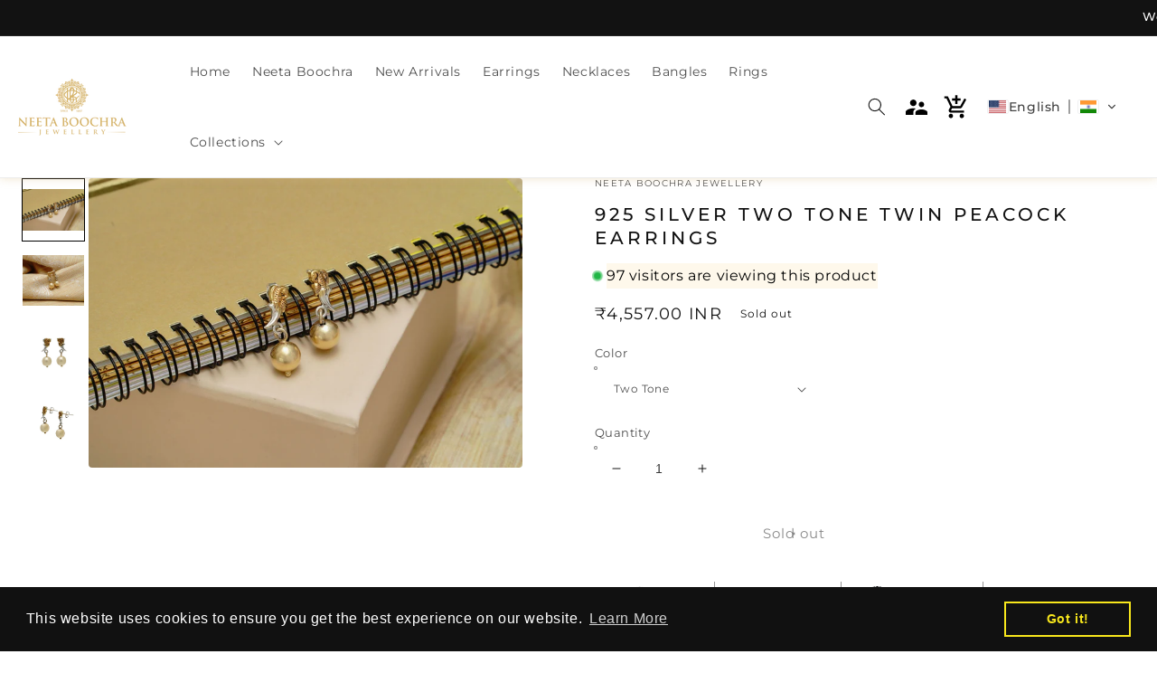

--- FILE ---
content_type: text/javascript
request_url: https://cdn.razorpay.com/widgets/affordability/webcomponent-dcb117c3.js
body_size: 18491
content:
import{A as n,s as t,a as i,b as e,c as o,g as r,d as a,_ as l,e as c,f as u,h as s,i as d,j as f,k as v,l as p,m as h,n as m,o as g,p as y,q as $,r as w,t as k,I as b,u as _,v as S,C as O,D as x,M,w as L,x as D,y as C,z as R,B as E,E as I,F as P,G as B,H as W,J as A,K as z,L as N,N as j,O as T,P as H,Q as F,T as V,R as q,S as K,U as G,V as J}from"./merchant-wc-e2ead91e.js";import{g as U,w as Y,d as Q,i as X,s as Z,S as nn,e as tn,a as en,b as on,c as rn,f as an,u as ln,h as cn,j as un,t as sn,k as dn,l as fn,m as vn,n as pn,o as hn,p as mn,q as gn,r as yn,v as $n,x as wn,y as kn,z as bn,I as _n,A as Sn,B as On,C as xn,D as Mn,E as Ln,F as Dn,H as Cn,G as Rn,J as En,K as In,L as Pn,M as Bn,N as Wn,O as An,P as zn,_ as Nn}from"./fetchData-b2bc7b35.js";var jn,Tn,Hn,Fn,Vn,qn;!function(n){n.HOME_LOADED="Home_Loaded"}(jn||(jn={})),function(n){n.LOADED="Loaded"}(Tn||(Tn={})),function(n){n.MAIN_SCREEN_LOADING="Main_Screen_Loading",n.MAIN_SCREEN_VIEWED="Main_Screen_Viewed"}(Hn||(Hn={})),function(n){n.EMI_VIEW_PLANS_CLICKED="EMI_View_Plans_Clicked"}(Fn||(Fn={})),function(n){n.OFFERS_VIEW_PLANS_CLICKED="Offers_View_Plans_Clicked"}(Vn||(Vn={})),function(n){n.PAYLATER_VIEW_PLANS_CLICKED="Paylater_View_Plans_Clicked"}(qn||(qn={}));var Kn=new n("Frame"),Gn=t(Kn),Jn=i(Kn),Un=e(Kn);function Yn(n,t){var i="undefined"!=typeof Symbol&&n[Symbol.iterator]||n["@@iterator"];if(!i){if(Array.isArray(n)||(i=function(n,t){if(!n)return;if("string"==typeof n)return Qn(n,t);var i=Object.prototype.toString.call(n).slice(8,-1);"Object"===i&&n.constructor&&(i=n.constructor.name);if("Map"===i||"Set"===i)return Array.from(n);if("Arguments"===i||/^(?:Ui|I)nt(?:8|16|32)(?:Clamped)?Array$/.test(i))return Qn(n,t)}(n))||t&&n&&"number"==typeof n.length){i&&(n=i);var e=0,o=function(){};return{s:o,n:function(){return e>=n.length?{done:!0}:{done:!1,value:n[e++]}},e:function(n){throw n},f:o}}throw new TypeError("Invalid attempt to iterate non-iterable instance.\nIn order to be iterable, non-array objects must have a [Symbol.iterator]() method.")}var r,a=!0,l=!1;return{s:function(){i=i.call(n)},n:function(){var n=i.next();return a=n.done,n},e:function(n){l=!0,r=n},f:function(){try{a||null==i.return||i.return()}finally{if(l)throw r}}}}function Qn(n,t){(null==t||t>n.length)&&(t=n.length);for(var i=0,e=new Array(t);i<t;i++)e[i]=n[i];return e}function Xn(){var n=arguments.length>0&&void 0!==arguments[0]?arguments[0]:{};return Object.keys(n).map((function(t){return!!n[t].enabled&&t})).filter(Boolean)}var Zn=function(){function n(t,i){_(this,n),this.data=t,this.mapping=t.mappings,this.merchantData=i}return l(n,[{key:"generatePaylaterProvidersLogos",value:function(){var n=c(this.merchantData,"options.display.paylater",!0);if("boolean"==typeof n&&!n)return!1;var t=Xn(u(c(this.data,"entities.paylater.providers",{}),n));if(0===t.length)return!1;var i=function(n){var t,i=[],e=Yn(n||[]);try{for(e.s();!(t=e.n()).done;){var l=t.value;o(i,l)||"hdfc"!==l&&"hdfc_dc"!==l&&i.push({name:l,img:r(l)})}}catch(n){e.e(n)}finally{e.f()}return 0===i.length&&i.push(a("paylater")),i}(t);return i}},{key:"getOfferPayload",value:function(){var n=arguments.length>0&&void 0!==arguments[0]?arguments[0]:1,t=c(this.merchantData,"options.display.offers",!0);if("boolean"==typeof t&&!t)return!1;var i=this.merchantData||{},e=c(i,"options.amount",100),o=c(this.data,"entities.offers.most_valuable_offer",""),r="object"!==s(t)||void 0===(null==t?void 0:t.showDiscount)||t.showDiscount;"object"===s(t)&&(null==t?void 0:t.mostValuableOffer)&&(o=t.mostValuableOffer);var a=d(c(this.data,"entities.offers.items",[]),e,t);if(!a.length)return!1;var l=["",0],u=a.reduce((function(n,t){return t=f(t,e,r),l[1]<t.cashback_amount&&(l=[t.id,t.cashback_amount]),n[t.id]=t,n}),{}),m=[];o&&u[o]?(m.push(u[o]),l=[o,u[o].cashback_amount]):l[0]&&u[l[0]]&&m.push(u[l[0]]);var g=a.map((function(n){return n.id!==o?n:void 0})).filter(Boolean),y=[].concat(m,v(g));n>m.length&&m.push.apply(m,v(g));var $=c(this.data,"entities"),w=$.netbanking,k=$.wallet,b=$.upi,_=$.card,S=$.paylater,O=$.emi,x=p(y,{netbanking:w,wallet:k,upi:b,card:_,paylater:S,emi:O}),M=Math.trunc(l[1]/100);return{totalOffers:a.length,issuersLogos:x,showDiscountValue:!(!r||!M||isNaN(M))&&h(M)}}},{key:"getEMIPayload",value:function(){var n=this,t=this.merchantData||{},i=c(t,"options.amount",100),e=c(this.merchantData,"options.display.emi",!0),o=c(this.merchantData,"options.display.offers",!0),r=c(this.merchantData,"options.display.cardlessEmi",!0),a=m(c(this.data,"entities.other_emi.items",{}),e),l=m(Object.assign(Object.assign({},c(this.data,"entities.emi.items",{})),a),e);if(!l)return!1;var s=d(c(this.data,"entities.offers.items",[]),i,o,!0),f=g(c(this.data,"entities.offers.items",[]),i,o),p=y(s,l),b=y(f,l),_=!1,S=[],O=c(this.data,"entities.cardless_emi.providers",{}),x=this.mapping||{},M=Xn(u(O,r)),L=i,D=i,C=Object.keys(l).reduce((function(n,t){return n[t]=l[t].values.reduce((function(n,e){var o,r,a,l;if(p[t]&&(null===(r=null===(o=p[t])||void 0===o?void 0:o.emi_durations)||void 0===r?void 0:r.indexOf(e.duration))>-1&&$(i,p[t])&&(_=!0,e.interest=0,-1===S.indexOf(t)&&S.push(t)),b[t]&&(null===(l=null===(a=b[t])||void 0===a?void 0:a.emi_durations)||void 0===l?void 0:l.indexOf(e.duration))>-1&&$(i,b[t])&&(e.merchant_borne_interest=b[t].percent_rate/100),e.min_amount<=i){var c=w(i,e.duration,e.interest),u=h(c.interestChargedByIssuer/100);L>=c.installment&&(L=c.installment),0===e.interest&&D>=c.installment&&(D=c.installment),n[e.duration]=Object.assign(Object.assign({},e),{total:h(c.total/100),installment:h(c.installment/100),interestChargedByBank:u})}return n}),{}),0===Object.keys(n[t]).length&&delete n[t],n}),{}),R=Object.keys(C).map((function(n){var t,i,e;return(null===(t=null==x?void 0:x.banks)||void 0===t?void 0:t.key)||(null===(i=null==x?void 0:x.other_emi)||void 0===i?void 0:i.key)||(null===(e=null==x?void 0:x.cardless_emi)||void 0===e?void 0:e.key)||n})),E=k(R,"emi"),I=k(M,"cardless");if(E=[].concat(v(E),v(I)),Object.keys(C).length>0){if(M.length>0&&!this.data.new_widget_design_enabled){var P=k([M[0]],"cardless");1===P.length&&E.unshift(P[0])}_&&!this.data.new_widget_design_enabled&&(E=k(S,"emi"));var B=function(n,t){return n?t?"No cost EMI starting from":"EMI plans starting from":t?"No cost EMI from":"EMI from"}(this.data.new_widget_design_enabled,_),W="".concat(h(Math.round((_?D:L)/100))),A=W.length<=5?"month":"mon";return{title:"".concat(B," ").concat(W,"/").concat(A),emiPlans:C,issuersLogos:E,actionLabel:"View plans",action:function(){n.loadSidebar("emi"),Kn.track(Fn.EMI_VIEW_PLANS_CLICKED)}}}return!1}},{key:"getWidgetData",value:function(){var n=this,t=arguments.length>0&&void 0!==arguments[0]&&arguments[0],i=this.getOfferPayload(),e=this.getEMIPayload(),o=[];e&&o.push({id:"emi",icon:"emi",issuersLogos:e.issuersLogos,title:e.title,actionLabel:e.actionLabel,action:e.action}),i&&o.push({id:"offers",title:null==i?void 0:i.showDiscountValue,icon:"offer",issuersLogos:i.issuersLogos,actionLabel:"View offers",action:function(){n.loadSidebar("offers"),Kn.track(Vn.OFFERS_VIEW_PLANS_CLICKED)}});var r=this.generatePaylaterProvidersLogos();return Array.isArray(r)&&o.push({id:"paylater",title:this.data.new_widget_design_enabled?"Pay Later available at 0% interest":"Pay later available",icon:"paylater",issuersLogos:r,actionLabel:"View options",action:function(){n.loadSidebar("paylater"),Kn.track(qn.PAYLATER_VIEW_PLANS_CLICKED)}}),t?o:o.slice(0,2)}},{key:"loadSidebar",value:function(n){b.publishToParent("showSidebar",{screen:n})}}]),n}();Zn.maxPaylaterProviderInText=3;var nt={emi:"items",other_emi:"items",cardless_emi:"providers",paylater:"providers"};var tt=new(function(){function n(){var t=this;_(this,n),this.subscribe=function(){for(var n=arguments.length,i=new Array(n),e=0;e<n;e++)i[e]=arguments[e];return t.store.subscribe.apply(t,i)},this.store=Y({}),this.merchantData=Y(),this.isMobile=Q(this.merchantData,(function(n){return!!(null==n?void 0:n.viewportWidth)&&n.viewportWidth<M})),this.themeColor=Q(this.merchantData,(function(n){var t,i,e=null===(i=null===(t=null==n?void 0:n.options)||void 0===t?void 0:t.theme)||void 0===i?void 0:i.color;return L(e)?e:"#2A86F3"})),this.newDesignV2=Q(this.store,(function(n){var t,i,e,o,r=Boolean(null===(i=null===(t=null==n?void 0:n.data)||void 0===t?void 0:t.new_widget_design_enabled)||void 0===i||i);return!Boolean(null===(o=null===(e=null==n?void 0:n.data)||void 0===e?void 0:e.features)||void 0===o?void 0:o.affordability_widget_v3_design_disabled)&&r}))}return l(n,[{key:"setMerchantData",value:function(n){if(this.merchantData.set(n),S.setMeta(O.MERCHANT_OPTION,n.options),this.widget){var t=U(this.store);t&&"success"===t.status&&this.set(t)}}},{key:"getMerchantData",value:function(){return U(this.merchantData)}},{key:"getThemeColor",value:function(){return this.themeColor}},{key:"getDesignV2",value:function(){return this.newDesignV2}},{key:"set",value:function(n){var t,i,e,o,r,a,l,c,u,s;if("success"===n.status){var d=this.getMerchantData();!function(n){Object.keys((null==n?void 0:n.entities)||{}).forEach((function(t){var i,e=n.entities[t];if(nt[t]&&(null===(i=null==e?void 0:e.order)||void 0===i?void 0:i.length)>0){var o=e[nt[t]],r={};null==e||e.order.forEach((function(n){o[n]&&(r[n]=o[n])})),Object.keys(o).forEach((function(n){Object.prototype.hasOwnProperty.call(r,n)||(r[n]=o[n])})),n.entities[t][nt[t]]=r}}))}(n.data),this.widget=new Zn(n.data,d),(null===(i=null===(t=n.data)||void 0===t?void 0:t.options)||void 0===i?void 0:i.theme)&&!(null===(e=null==d?void 0:d.options)||void 0===e?void 0:e.theme)&&this.setMerchantData(Object.assign(Object.assign({},d),{options:Object.assign(Object.assign({amount:d.options.amount},(null==d?void 0:d.options)||{}),{theme:null===(r=null===(o=n.data)||void 0===o?void 0:o.options)||void 0===r?void 0:r.theme,white_label:null===(l=null===(a=n.data)||void 0===a?void 0:a.options)||void 0===l?void 0:l.white_label,test_mode:null===(c=d.options.key)||void 0===c?void 0:c.startsWith("rzp_test"),new_design_enabled:null===(u=n.data)||void 0===u?void 0:u.new_widget_design_enabled})})),(null===(s=null==n?void 0:n.data)||void 0===s?void 0:s.new_widget_design_enabled)?S.setMeta("entry_point_design_version",x.V2):S.setMeta("entry_point_design_version",x.V1),n.widgetData=this.widget.getWidgetData(),b.publishToParent("apiData",n)}else b.publishToParent("failed",n);return this.store.set(n)}}]),n}()),it=Y(!0),et=Y(null);function ot(n){var t=function(){if("undefined"==typeof Reflect||!Reflect.construct)return!1;if(Reflect.construct.sham)return!1;if("function"==typeof Proxy)return!0;try{return Boolean.prototype.valueOf.call(Reflect.construct(Boolean,[],(function(){}))),!0}catch(n){return!1}}();return function(){var i,e=C(n);if(t){var o=C(this).constructor;i=Reflect.construct(e,arguments,o)}else i=e.apply(this,arguments);return R(this,i)}}var rt=function(n){return{}},at=function(n){return{}},lt=function(n){return{}},ct=function(n){return{}},ut=function(n){return{}},st=function(n){return{}},dt=function(n){return{}},ft=function(n){return{}},vt=function(n){return{}},pt=function(n){return{}};function ht(n){var t,i,e=n[7]["widget-section-action"],o=an(e,n,n[6],ft);return{c:function(){t=tn("span"),o&&o.c(),en(t,"class","action svelte-1r6m9ng")},m:function(n,e){on(n,t,e),o&&o.m(t,null),i=!0},p:function(n,t){o&&o.p&&(!i||64&t)&&ln(o,e,n,n[6],i?un(e,n[6],t,dt):cn(n[6]),ft)},i:function(n){i||(sn(o,n),i=!0)},o:function(n){dn(o,n),i=!1},d:function(n){n&&rn(t),o&&o.d(n)}}}function mt(n){var t,i,e=n[7]["widget-section-action"],o=an(e,n,n[6],at);return{c:function(){t=tn("span"),o&&o.c(),en(t,"class","action svelte-1r6m9ng")},m:function(n,e){on(n,t,e),o&&o.m(t,null),i=!0},p:function(n,t){o&&o.p&&(!i||64&t)&&ln(o,e,n,n[6],i?un(e,n[6],t,rt):cn(n[6]),at)},i:function(n){i||(sn(o,n),i=!0)},o:function(n){dn(o,n),i=!1},d:function(n){n&&rn(t),o&&o.d(n)}}}function gt(n){var t,i,e=n[7]["widget-section-footer"],o=an(e,n,n[6],ct);return{c:function(){t=tn("span"),o&&o.c(),en(t,"class","footer svelte-1r6m9ng")},m:function(n,e){on(n,t,e),o&&o.m(t,null),i=!0},p:function(n,t){o&&o.p&&(!i||64&t)&&ln(o,e,n,n[6],i?un(e,n[6],t,lt):cn(n[6]),ct)},i:function(n){i||(sn(o,n),i=!0)},o:function(n){dn(o,n),i=!1},d:function(n){n&&rn(t),o&&o.d(n)}}}function yt(n){var t,i,e,o,r,a,l,c,u,s,d,f,v,p=n[5]&&{c:function(){(v=tn("div")).innerHTML='<span class="svelte-1r6m9ng">Test Mode</span>',en(v,"class","ribbon svelte-1r6m9ng")},m:function(n,t){on(n,v,t)},d:function(n){n&&rn(v)}},h=n[7]["widget-section-header"],m=an(h,n,n[6],pt),g=n[2]&&ht(n),y=n[7]["widget-section-issuers"],$=an(y,n,n[6],st),w=[gt,mt],k=[];function b(n,t){return n[2]?0:1}return s=b(n),d=k[s]=w[s](n),{c:function(){t=tn("section"),p&&p.c(),i=fn(),e=tn("div"),o=tn("header"),m&&m.c(),r=fn(),g&&g.c(),a=fn(),l=tn("div"),c=tn("span"),$&&$.c(),u=fn(),d.c(),en(o,"class","display-text svelte-1r6m9ng"),en(e,"class","header svelte-1r6m9ng"),en(c,"class","issuers svelte-1r6m9ng"),en(l,"class","content svelte-1r6m9ng"),en(t,"class","svelte-1r6m9ng"),vn(t,"mobile",n[0]&&!n[1]),vn(t,"one-option",n[2]),vn(t,"stack",n[3])},m:function(n,d){on(n,t,d),p&&p.m(t,null),pn(t,i),pn(t,e),pn(e,o),m&&m.m(o,null),pn(e,r),g&&g.m(e,null),pn(t,a),pn(t,l),pn(l,c),$&&$.m(c,null),pn(l,u),k[s].m(l,null),f=!0},p:function(n,i){var o=I(i,1)[0];m&&m.p&&(!f||64&o)&&ln(m,h,n,n[6],f?un(h,n[6],o,vt):cn(n[6]),pt),n[2]?g?(g.p(n,o),4&o&&sn(g,1)):((g=ht(n)).c(),sn(g,1),g.m(e,null)):g&&(hn(),dn(g,1,1,(function(){g=null})),mn()),$&&$.p&&(!f||64&o)&&ln($,y,n,n[6],f?un(y,n[6],o,ut):cn(n[6]),st);var r=s;(s=b(n))===r?k[s].p(n,o):(hn(),dn(k[r],1,1,(function(){k[r]=null})),mn(),(d=k[s])?d.p(n,o):(d=k[s]=w[s](n)).c(),sn(d,1),d.m(l,null)),3&o&&vn(t,"mobile",n[0]&&!n[1]),4&o&&vn(t,"one-option",n[2]),8&o&&vn(t,"stack",n[3])},i:function(n){f||(sn(m,n),sn(g),sn($,n),sn(d),f=!0)},o:function(n){dn(m,n),dn(g),dn($,n),dn(d),f=!1},d:function(n){n&&rn(t),p&&p.d(),m&&m.d(n),g&&g.d(),$&&$.d(n),k[s].d()}}}function $t(n,t,i){var e,o,r=t.$$slots,a=void 0===r?{}:r,l=t.$$scope,c=t.isMobile,u=void 0!==c&&c,s=t.loader,d=void 0!==s&&s,f=t.isOnlyOption,v=void 0!==f&&f,p=t.isStacked,h=void 0!==p&&p,m=tt.merchantData;gn(n,m,(function(n){return i(9,e=n)}));var g=null===(o=null==e?void 0:e.options)||void 0===o?void 0:o.test_mode;return n.$$set=function(n){"isMobile"in n&&i(0,u=n.isMobile),"loader"in n&&i(1,d=n.loader),"isOnlyOption"in n&&i(2,v=n.isOnlyOption),"isStacked"in n&&i(3,h=n.isStacked),"$$scope"in n&&i(6,l=n.$$scope)},[u,d,v,h,m,g,l,a]}var wt=function(n){D(i,nn);var t=ot(i);function i(n){var e;return _(this,i),e=t.call(this),X(E(e),n,$t,yt,Z,{isMobile:0,loader:1,isOnlyOption:2,isStacked:3}),e}return i}(),kt={frame:{footer:{text:"Secured by"}}};function bt(n){var t=function(){if("undefined"==typeof Reflect||!Reflect.construct)return!1;if(Reflect.construct.sham)return!1;if("function"==typeof Proxy)return!0;try{return Boolean.prototype.valueOf.call(Reflect.construct(Boolean,[],(function(){}))),!0}catch(n){return!1}}();return function(){var i,e=C(n);if(t){var o=C(this).constructor;i=Reflect.construct(e,arguments,o)}else i=e.apply(this,arguments);return R(this,i)}}function _t(n){var t,i,e,o,r;return{c:function(){var a;t=tn("footer"),(i=tn("span")).textContent="".concat(function(n){var t=arguments.length>1&&void 0!==arguments[1]?arguments[1]:null,i=kt;return"string"==typeof n&&(n=n.split(".")),n.reduce((function(n,i){return n&&n[i]?n[i]:t}),i)}("frame.footer.text")),e=fn(),o=tn("img"),en(i,"data-testid","razorpay-security-caption"),yn(o.src,r=!1===(null===(a=n[2])||void 0===a?void 0:a.darkLogo)?P:B)||en(o,"src",r),en(o,"alt","razorpay"),en(o,"data-testid","razorpay-logo"),en(o,"class","svelte-86t5kp"),vn(o,"isMobile",n[0]),en(t,"class","svelte-86t5kp"),vn(t,"isMobile",n[0]),vn(t,"isOnlyOption",n[1])},m:function(n,r){on(n,t,r),pn(t,i),pn(t,e),pn(t,o)},p:function(n,i){var e;4&i&&!yn(o.src,r=!1===(null===(e=n[2])||void 0===e?void 0:e.darkLogo)?P:B)&&en(o,"src",r),1&i&&vn(o,"isMobile",n[0]),1&i&&vn(t,"isMobile",n[0]),2&i&&vn(t,"isOnlyOption",n[1])},d:function(n){n&&rn(t)}}}function St(n){var t,i=!n[4]&&_t(n);return{c:function(){i&&i.c(),t=$n()},m:function(n,e){i&&i.m(n,e),on(n,t,e)},p:function(n,t){var e=I(t,1)[0];n[4]||i.p(n,e)},i:wn,o:wn,d:function(n){i&&i.d(n),n&&rn(t)}}}function Ot(n,t,i){var e,o,r,a,l,c,u,s,d,f,v=t.isMobile,p=void 0!==v&&v,h=t.isOnlyOption,m=void 0!==h&&h,g=tt.merchantData;gn(n,g,(function(n){return i(9,e=n)}));var y=null===(l=null===(a=null===(r=null===(o=null==e?void 0:e.options)||void 0===o?void 0:o.display)||void 0===r?void 0:r.widget)||void 0===a?void 0:a.main)||void 0===l?void 0:l.footer,$=null===(c=null==e?void 0:e.options)||void 0===c?void 0:c.white_label;return n.$$set=function(n){"isMobile"in n&&i(0,p=n.isMobile),"isOnlyOption"in n&&i(1,m=n.isOnlyOption)},n.$$.update=function(){992&n.$$.dirty&&i(2,y=null===i(8,f=null===i(7,d=null===i(6,s=null===i(5,u=null==e?void 0:e.options)||void 0===u?void 0:u.display)||void 0===s?void 0:s.widget)||void 0===d?void 0:d.main)||void 0===f?void 0:f.footer)},[p,m,y,g,$,u,s,d,f,e]}var xt=function(n){D(i,nn);var t=bt(i);function i(n){var e;return _(this,i),e=t.call(this),X(E(e),n,Ot,St,Z,{isMobile:0,isOnlyOption:1}),e}return i}();function Mt(n){var t=function(){if("undefined"==typeof Reflect||!Reflect.construct)return!1;if(Reflect.construct.sham)return!1;if("function"==typeof Proxy)return!0;try{return Boolean.prototype.valueOf.call(Reflect.construct(Boolean,[],(function(){}))),!0}catch(n){return!1}}();return function(){var i,e=C(n);if(t){var o=C(this).constructor;i=Reflect.construct(e,arguments,o)}else i=e.apply(this,arguments);return R(this,i)}}function Lt(n,t,i){var e=n.slice();return e[5]=t[i].name,e[6]=t[i].img,e[7]=t[i].isOfferSection,e}function Dt(n){for(var t,i,e,o,r=[],a=new Map,l=n[3],c=function(n){return n[5]},u=0;u<l.length;u+=1){var s=Lt(n,l,u),d=c(s);a.set(d,r[u]=It(d,s))}return{c:function(){t=tn("span");for(var o=0;o<r.length;o+=1)r[o].c();i=fn(),(e=tn("span")).textContent="& more",en(t,"class","avatars svelte-qzhjf1"),vn(t,"isOnlyOption",n[0])},m:function(n,a){on(n,t,a);for(var l=0;l<r.length;l+=1)r[l].m(t,null);pn(t,i),pn(t,e),o=!0},p:function(n,e){14&e&&(l=n[3],hn(),r=kn(r,e,c,1,n,l,a,t,bn,It,i,Lt),mn()),1&e&&vn(t,"isOnlyOption",n[0])},i:function(n){if(!o){for(var t=0;t<l.length;t+=1)sn(r[t]);o=!0}},o:function(n){for(var t=0;t<r.length;t+=1)dn(r[t]);o=!1},d:function(n){n&&rn(t);for(var i=0;i<r.length;i+=1)r[i].d()}}}function Ct(n){var t,i;return t=new _n({props:{icon:n[7]?"offer":"card",color:n[1]}}),{c:function(){Sn(t.$$.fragment)},m:function(n,e){On(t,n,e),i=!0},p:function(n,i){var e={};8&i&&(e.icon=n[7]?"offer":"card"),2&i&&(e.color=n[1]),t.$set(e)},i:function(n){i||(sn(t.$$.fragment,n),i=!0)},o:function(n){dn(t.$$.fragment,n),i=!1},d:function(n){xn(t,n)}}}function Rt(n){var t,i,e;return{c:function(){t=tn("img"),yn(t.src,i=n[6])||en(t,"src",i),en(t,"alt",e=n[5]),en(t,"class","svelte-qzhjf1")},m:function(n,i){on(n,t,i)},p:function(n,o){8&o&&!yn(t.src,i=n[6])&&en(t,"src",i),8&o&&e!==(e=n[5])&&en(t,"alt",e)},i:wn,o:wn,d:function(n){n&&rn(t)}}}function Et(n){var t,i;return t=new _n({props:{icon:n[5],color:n[1]}}),{c:function(){Sn(t.$$.fragment)},m:function(n,e){On(t,n,e),i=!0},p:function(n,i){var e={};8&i&&(e.icon=n[5]),2&i&&(e.color=n[1]),t.$set(e)},i:function(n){i||(sn(t.$$.fragment,n),i=!0)},o:function(n){dn(t.$$.fragment,n),i=!1},d:function(n){xn(t,n)}}}function It(n,t){var i,e,o,r,a,l,c=[Et,Rt,Ct],u=[];function s(n,t){return 8&t&&(e=null),8&t&&(o=null),null==e&&(e=!!["card","emi","netbanking","upi","wallet","paylater"].includes(n[5])),e?0:(null==o&&(o=!!W(n[6])),o?1:2)}return r=s(t,-1),a=u[r]=c[r](t),{key:n,first:null,c:function(){i=tn("span"),a.c(),en(i,"class","avatars-image svelte-qzhjf1"),vn(i,"stack",t[2]),this.first=i},m:function(n,t){on(n,i,t),u[r].m(i,null),l=!0},p:function(n,e){var o=r;(r=s(t=n,e))===o?u[r].p(t,e):(hn(),dn(u[o],1,1,(function(){u[o]=null})),mn(),(a=u[r])?a.p(t,e):(a=u[r]=c[r](t)).c(),sn(a,1),a.m(i,null)),4&e&&vn(i,"stack",t[2])},i:function(n){l||(sn(a),l=!0)},o:function(n){dn(a),l=!1},d:function(n){n&&rn(i),u[r].d()}}}function Pt(n){var t,i,e=n[3].length>0&&Dt(n);return{c:function(){e&&e.c(),t=$n()},m:function(n,o){e&&e.m(n,o),on(n,t,o),i=!0},p:function(n,i){var o=I(i,1)[0];n[3].length>0?e?(e.p(n,o),8&o&&sn(e,1)):((e=Dt(n)).c(),sn(e,1),e.m(t.parentNode,t)):e&&(hn(),dn(e,1,1,(function(){e=null})),mn())},i:function(n){i||(sn(e),i=!0)},o:function(n){dn(e),i=!1},d:function(n){e&&e.d(n),n&&rn(t)}}}function Bt(n,t,i){var e=t.isOnlyOption,o=void 0!==e&&e,r=t.issuersLogos,a=void 0===r?[]:r,l=t.themeColor,c=void 0===l?"":l,u=t.isStacked,s=void 0!==u&&u,d=[];return n.$$set=function(n){"isOnlyOption"in n&&i(0,o=n.isOnlyOption),"issuersLogos"in n&&i(4,a=n.issuersLogos),"themeColor"in n&&i(1,c=n.themeColor),"isStacked"in n&&i(2,s=n.isStacked)},n.$$.update=function(){21&n.$$.dirty&&Array.isArray(a)&&i(3,d=!o&&s||o&&!s?a.slice(0,3):a.slice(0,1))},[o,c,s,d,a]}var Wt,At=function(n){D(i,nn);var t=Mt(i);function i(n){var e;return _(this,i),e=t.call(this),X(E(e),n,Bt,Pt,Z,{isOnlyOption:0,issuersLogos:4,themeColor:1,isStacked:2}),e}return i}();function zt(n){var t=function(){if("undefined"==typeof Reflect||!Reflect.construct)return!1;if(Reflect.construct.sham)return!1;if("function"==typeof Proxy)return!0;try{return Boolean.prototype.valueOf.call(Reflect.construct(Boolean,[],(function(){}))),!0}catch(n){return!1}}();return function(){var i,e=C(n);if(t){var o=C(this).constructor;i=Reflect.construct(e,arguments,o)}else i=e.apply(this,arguments);return R(this,i)}}function Nt(){}function jt(n){return n()}function Tt(){return Object.create(null)}function Ht(n){n.forEach(jt)}function Ft(n){return"function"==typeof n}function Vt(n,t){return n!=n?t==t:n!==t||n&&"object"===s(n)||"function"==typeof n}function qt(n,t,i,e){return n[1]&&e?function(n,t){for(var i in t)n[i]=t[i];return n}(i.ctx.slice(),n[1](e(t))):i.ctx}function Kt(n,t,i,e,o,r,a){var l=function(n,t,i,e){if(n[2]&&e){var o=n[2](e(i));if(void 0===t.dirty)return o;if("object"===s(o)){for(var r=[],a=Math.max(t.dirty.length,o.length),l=0;l<a;l+=1)r[l]=t.dirty[l]|o[l];return r}return t.dirty|o}return t.dirty}(t,e,o,r);if(l){var c=qt(t,i,e,a);n.p(c,l)}}function Gt(n,t){n.appendChild(t)}function Jt(n,t,i){n.insertBefore(t,i||null)}function Ut(n){n.parentNode.removeChild(n)}function Yt(n){return document.createElementNS("http://www.w3.org/2000/svg",n)}function Qt(n,t,i){null==i?n.removeAttribute(t):n.getAttribute(t)!==i&&n.setAttribute(t,i)}function Xt(n){return Array.from(n.childNodes)}function Zt(n){Wt=n}var ni=[],ti=[],ii=[],ei=[],oi=Promise.resolve(),ri=!1;function ai(n){ii.push(n)}var li=!1,ci=new Set;function ui(){if(!li){li=!0;do{for(var n=0;n<ni.length;n+=1){var t=ni[n];Zt(t),si(t.$$)}for(Zt(null),ni.length=0;ti.length;)ti.pop()();for(var i=0;i<ii.length;i+=1){var e=ii[i];ci.has(e)||(ci.add(e),e())}ii.length=0}while(ni.length);for(;ei.length;)ei.pop()();ri=!1,li=!1,ci.clear()}}function si(n){if(null!==n.fragment){n.update(),Ht(n.before_update);var t=n.dirty;n.dirty=[-1],n.fragment&&n.fragment.p(n.ctx,t),n.after_update.forEach(ai)}}var di=new Set;function fi(n,t){n&&n.i&&(di.delete(n),n.i(t))}function vi(n,t,i,e){var o=n.$$,r=o.fragment,a=o.on_mount,l=o.on_destroy,c=o.after_update;r&&r.m(t,i),e||ai((function(){var t=a.map(jt).filter(Ft);l?l.push.apply(l,v(t)):Ht(t),n.$$.on_mount=[]})),c.forEach(ai)}function pi(n,t){-1===n.$$.dirty[0]&&(ni.push(n),ri||(ri=!0,oi.then(ui)),n.$$.dirty.fill(0)),n.$$.dirty[t/31|0]|=1<<t%31}var hi=function(){function n(){_(this,n)}return l(n,[{key:"$destroy",value:function(){var n,t;n=1,null!==(t=this.$$).fragment&&(Ht(t.on_destroy),t.fragment&&t.fragment.d(n),t.on_destroy=t.fragment=null,t.ctx=[]),this.$destroy=Nt}},{key:"$on",value:function(n,t){var i=this.$$.callbacks[n]||(this.$$.callbacks[n]=[]);return i.push(t),function(){var n=i.indexOf(t);-1!==n&&i.splice(n,1)}}},{key:"$set",value:function(n){var t;this.$$set&&(t=n,0!==Object.keys(t).length)&&(this.$$.skip_bound=!0,this.$$set(n),this.$$.skip_bound=!1)}}]),n}();function mi(n){var t,i,e,o,r,a;return{c:function(){t=Yt("animate"),o=Yt("animate"),Qt(t,"attributeName","x1"),Qt(t,"from",i="-"+n[6]+"%"),Qt(t,"to","100%"),Qt(t,"dur",e=n[4]+"s"),Qt(t,"repeatCount","indefinite"),Qt(o,"attributeName","x2"),Qt(o,"from","0%"),Qt(o,"to",r=100+n[6]+"%"),Qt(o,"dur",a=n[4]+"s"),Qt(o,"repeatCount","indefinite")},m:function(n,i){Jt(n,t,i),Jt(n,o,i)},p:function(n,l){64&l&&i!==(i="-"+n[6]+"%")&&Qt(t,"from",i),16&l&&e!==(e=n[4]+"s")&&Qt(t,"dur",e),64&l&&r!==(r=100+n[6]+"%")&&Qt(o,"to",r),16&l&&a!==(a=n[4]+"s")&&Qt(o,"dur",a)},d:function(n){n&&Ut(t),n&&Ut(o)}}}function gi(n){var t,i,e,o,r,a,l,c,u,s,d=n[10].default,f=function(n,t,i,e){if(n){var o=qt(n,t,i,e);return n[0](o)}}(d,n,n[9],null),v=f||function(n){var t;return{c:function(){Qt(t=Yt("rect"),"width",n[3]),Qt(t,"height",n[2]),Qt(t,"x","0"),Qt(t,"y","0"),Qt(t,"rx","8"),Qt(t,"ry","8")},m:function(n,i){Jt(n,t,i)},p:function(n,i){8&i&&Qt(t,"width",n[3]),4&i&&Qt(t,"height",n[2])},d:function(n){n&&Ut(t)}}}(n),p=n[5]&&mi(n);return{c:function(){t=Yt("svg"),i=Yt("rect"),e=Yt("defs"),o=Yt("clipPath"),v&&v.c(),r=Yt("linearGradient"),p&&p.c(),a=Yt("stop"),l=Yt("stop"),c=Yt("stop"),Qt(i,"fill","url(#"+n[8]+")"),Qt(i,"clip-path","url(#"+n[7]+")"),Qt(i,"width",n[3]),Qt(i,"height",n[2]),Qt(i,"x","0"),Qt(i,"y","0"),Qt(o,"id",n[7]),Qt(a,"stop-color",n[1]),Qt(a,"offset","0%"),Qt(l,"stop-color",n[0]),Qt(l,"offset","50%"),Qt(c,"stop-color",n[1]),Qt(c,"offset","100%"),Qt(r,"id",n[8]),Qt(r,"x1",u="-"+n[6]+"%"),Qt(r,"y1","50%"),Qt(r,"x2","0%"),Qt(r,"y2","50%"),Qt(t,"width",n[3]),Qt(t,"height",n[2]),Qt(t,"aria-labelledby","loading-aria"),Qt(t,"preserveAspectRatio","none")},m:function(n,u){Jt(n,t,u),Gt(t,i),Gt(t,e),Gt(e,o),v&&v.m(o,null),Gt(e,r),p&&p.m(r,null),Gt(r,a),Gt(r,l),Gt(r,c),s=!0},p:function(n,e){var o=I(e,1)[0];(!s||8&o)&&Qt(i,"width",n[3]),(!s||4&o)&&Qt(i,"height",n[2]),f?f.p&&(!s||512&o)&&Kt(f,d,n,n[9],o,null,null):v&&v.p&&12&o&&v.p(n,o),n[5]?p?p.p(n,o):((p=mi(n)).c(),p.m(r,a)):p&&(p.d(1),p=null),(!s||2&o)&&Qt(a,"stop-color",n[1]),(!s||1&o)&&Qt(l,"stop-color",n[0]),(!s||2&o)&&Qt(c,"stop-color",n[1]),(!s||64&o&&u!==(u="-"+n[6]+"%"))&&Qt(r,"x1",u),(!s||8&o)&&Qt(t,"width",n[3]),(!s||4&o)&&Qt(t,"height",n[2])},i:function(n){s||(fi(v,n),s=!0)},o:function(n){!function(n,t,i,e){if(n&&n.o){if(di.has(n))return;di.add(n),(void 0).c.push((function(){di.delete(n),e&&(i&&n.d(1),e())})),n.o(t)}}(v,n),s=!1},d:function(n){n&&Ut(t),v&&v.d(n),p&&p.d()}}}function yi(){return Math.random().toString(36).substring(2)}function $i(n,t,i){var e=t.$$slots,o=void 0===e?{}:e,r=t.$$scope,a=t.secondaryColor,l=void 0===a?"#F5F5F7":a,c=t.primaryColor,u=void 0===c?"#EBECEF":c,s=t.height,d=void 0===s?200:s,f=t.width,v=void 0===f?400:f,p=t.speed,h=void 0===p?2:p,m=t.animate,g=void 0===m||m,y=t.secondaryColorPercentWidth,$=void 0===y?100:y,w=yi(),k=yi();return n.$$set=function(n){"secondaryColor"in n&&i(0,l=n.secondaryColor),"primaryColor"in n&&i(1,u=n.primaryColor),"height"in n&&i(2,d=n.height),"width"in n&&i(3,v=n.width),"speed"in n&&i(4,h=n.speed),"animate"in n&&i(5,g=n.animate),"secondaryColorPercentWidth"in n&&i(6,$=n.secondaryColorPercentWidth),"$$scope"in n&&i(9,r=n.$$scope)},[l,u,d,v,h,g,$,w,k,r,o]}var wi=function(n){D(i,hi);var t=zt(i);function i(n){var e;return _(this,i),e=t.call(this),function(n,t,i,e,o,r){var a=arguments.length>6&&void 0!==arguments[6]?arguments[6]:[-1],l=Wt;Zt(n);var c=n.$$={fragment:null,ctx:null,props:r,update:Nt,not_equal:o,bound:Tt(),on_mount:[],on_destroy:[],on_disconnect:[],before_update:[],after_update:[],context:new Map(l?l.$$.context:t.context||[]),callbacks:Tt(),dirty:a,skip_bound:!1},u=!1;if(c.ctx=i?i(n,t.props||{},(function(t,i){var e=!(arguments.length<=2)&&arguments.length-2?arguments.length<=2?void 0:arguments[2]:i;return c.ctx&&o(c.ctx[t],c.ctx[t]=e)&&(!c.skip_bound&&c.bound[t]&&c.bound[t](e),u&&pi(n,t)),i})):[],c.update(),u=!0,Ht(c.before_update),c.fragment=!!e&&e(c.ctx),t.target){if(t.hydrate){var s=Xt(t.target);c.fragment&&c.fragment.l(s),s.forEach(Ut)}else c.fragment&&c.fragment.c();t.intro&&fi(n.$$.fragment),vi(n,t.target,t.anchor,t.customElement),ui()}Zt(l)}(E(e),n,$i,gi,Vt,{secondaryColor:0,primaryColor:1,height:2,width:3,speed:4,animate:5,secondaryColorPercentWidth:6}),e}return i}();function ki(n){var t=function(){if("undefined"==typeof Reflect||!Reflect.construct)return!1;if(Reflect.construct.sham)return!1;if("function"==typeof Proxy)return!0;try{return Boolean.prototype.valueOf.call(Reflect.construct(Boolean,[],(function(){}))),!0}catch(n){return!1}}();return function(){var i,e=C(n);if(t){var o=C(this).constructor;i=Reflect.construct(e,arguments,o)}else i=e.apply(this,arguments);return R(this,i)}}function bi(n){var t;return{c:function(){t=Mn("rect"),en(t,"width",n[1]),en(t,"height",n[0]),en(t,"x","0"),en(t,"y","0"),en(t,"rx",n[2]),en(t,"ry",n[2])},m:function(n,i){on(n,t,i)},p:function(n,i){2&i&&en(t,"width",n[1]),1&i&&en(t,"height",n[0]),4&i&&en(t,"rx",n[2]),4&i&&en(t,"ry",n[2])},d:function(n){n&&rn(t)}}}function _i(n){var t,i;return t=new wi({props:{secondaryColor:n[3],speed:1,height:n[0],width:n[1],$$slots:{default:[bi]},$$scope:{ctx:n}}}),{c:function(){Sn(t.$$.fragment)},m:function(n,e){On(t,n,e),i=!0},p:function(n,i){var e=I(i,1)[0],o={};8&e&&(o.secondaryColor=n[3]),1&e&&(o.height=n[0]),2&e&&(o.width=n[1]),23&e&&(o.$$scope={dirty:e,ctx:n}),t.$set(o)},i:function(n){i||(sn(t.$$.fragment,n),i=!0)},o:function(n){dn(t.$$.fragment,n),i=!1},d:function(n){xn(t,n)}}}function Si(n,t,i){var e=t.height,o=void 0===e?"70":e,r=t.width,a=void 0===r?"100":r,l=t.borderRadius,c=void 0===l?"4":l,u=t.secondaryColor,s=void 0===u?"#ccc":u;return n.$$set=function(n){"height"in n&&i(0,o=n.height),"width"in n&&i(1,a=n.width),"borderRadius"in n&&i(2,c=n.borderRadius),"secondaryColor"in n&&i(3,s=n.secondaryColor)},[o,a,c,s]}var Oi=function(n){D(i,nn);var t=ki(i);function i(n){var e;return _(this,i),e=t.call(this),X(E(e),n,Si,_i,Z,{height:0,width:1,borderRadius:2,secondaryColor:3}),e}return i}();function xi(n){var t=function(){if("undefined"==typeof Reflect||!Reflect.construct)return!1;if(Reflect.construct.sham)return!1;if("function"==typeof Proxy)return!0;try{return Boolean.prototype.valueOf.call(Reflect.construct(Boolean,[],(function(){}))),!0}catch(n){return!1}}();return function(){var i,e=C(n);if(t){var o=C(this).constructor;i=Reflect.construct(e,arguments,o)}else i=e.apply(this,arguments);return R(this,i)}}function Mi(n,t,i){var e=n.slice();return e[0]=t[i],e}function Li(n){var t,i,e,o,r,a,l,c;return e=new Oi({props:{height:"25",width:"100%"}}),a=new Oi({props:{height:"25",width:"80%"}}),{c:function(){t=tn("div"),i=tn("span"),Sn(e.$$.fragment),o=fn(),r=tn("span"),Sn(a.$$.fragment),l=fn(),en(i,"class","title"),en(r,"class","content"),en(t,"class","option svelte-1jutbnc")},m:function(n,u){on(n,t,u),pn(t,i),On(e,i,null),pn(t,o),pn(t,r),On(a,r,null),pn(t,l),c=!0},p:wn,i:function(n){c||(sn(e.$$.fragment,n),sn(a.$$.fragment,n),c=!0)},o:function(n){dn(e.$$.fragment,n),dn(a.$$.fragment,n),c=!1},d:function(n){n&&rn(t),xn(e),xn(a)}}}function Di(n){var t,i,e,o,r,a;e=new Oi({props:{height:"10",width:"100%"}});for(var l=Array(2),c=[],u=0;u<l.length;u+=1)c[u]=Li(Mi(n,l,u));return{c:function(){t=tn("div"),i=tn("div"),Sn(e.$$.fragment),o=fn(),r=tn("div");for(var n=0;n<c.length;n+=1)c[n].c();en(i,"class","header"),en(i,"data-testid","skeleton-header"),en(r,"class","options svelte-1jutbnc"),en(t,"class","loader svelte-1jutbnc"),en(t,"data-testid","widget-loader-v2")},m:function(n,l){on(n,t,l),pn(t,i),On(e,i,null),pn(t,o),pn(t,r);for(var u=0;u<c.length;u+=1)c[u].m(r,null);a=!0},p:wn,i:function(n){if(!a){sn(e.$$.fragment,n);for(var t=0;t<l.length;t+=1)sn(c[t]);a=!0}},o:function(n){dn(e.$$.fragment,n),c=c.filter(Boolean);for(var t=0;t<c.length;t+=1)dn(c[t]);a=!1},d:function(n){n&&rn(t),xn(e),Ln(c,n)}}}var Ci=function(n){D(i,nn);var t=xi(i);function i(n){var e;return _(this,i),e=t.call(this),X(E(e),n,null,Di,Z,{}),e}return i}();function Ri(n){var t=function(){if("undefined"==typeof Reflect||!Reflect.construct)return!1;if(Reflect.construct.sham)return!1;if("function"==typeof Proxy)return!0;try{return Boolean.prototype.valueOf.call(Reflect.construct(Boolean,[],(function(){}))),!0}catch(n){return!1}}();return function(){var i,e=C(n);if(t){var o=C(this).constructor;i=Reflect.construct(e,arguments,o)}else i=e.apply(this,arguments);return R(this,i)}}function Ei(n,t,i){var e=n.slice();return e[17]=t[i].id,e[18]=t[i].title,e[19]=t[i].issuersLogos,e[20]=t[i].actionLabel,e[21]=t[i].action,e}function Ii(n){for(var t,i,e,o,r=[],a=new Map,l=n[1].widgetData||[],c=function(n){return n[17]},u=0;u<l.length;u+=1){var s=Ei(n,l,u),d=c(s);a.set(d,r[u]=Ti(d,s))}var f=n[5]&&!n[4]&&Hi(n);return{c:function(){t=tn("div");for(var o=0;o<r.length;o+=1)r[o].c();i=fn(),f&&f.c(),e=$n(),en(t,"class","options svelte-1bpupja"),vn(t,"options-mobile",n[6]),vn(t,"options-stacked",n[3])},m:function(n,a){on(n,t,a);for(var l=0;l<r.length;l+=1)r[l].m(t,null);on(n,i,a),f&&f.m(n,a),on(n,e,a),o=!0},p:function(n,i){219&i&&(l=n[1].widgetData||[],hn(),r=kn(r,i,c,1,n,l,a,t,bn,Ti,null,Ei),mn()),64&i&&vn(t,"options-mobile",n[6]),8&i&&vn(t,"options-stacked",n[3]),n[5]&&!n[4]?f?(f.p(n,i),48&i&&sn(f,1)):((f=Hi(n)).c(),sn(f,1),f.m(e.parentNode,e)):f&&(hn(),dn(f,1,1,(function(){f=null})),mn())},i:function(n){if(!o){for(var t=0;t<l.length;t+=1)sn(r[t]);sn(f),o=!0}},o:function(n){for(var t=0;t<r.length;t+=1)dn(r[t]);dn(f),o=!1},d:function(n){n&&rn(t);for(var o=0;o<r.length;o+=1)r[o].d();n&&rn(i),f&&f.d(n),n&&rn(e)}}}function Pi(n){var t,i;return t=new Ci({}),{c:function(){Sn(t.$$.fragment)},m:function(n,e){On(t,n,e),i=!0},p:wn,i:function(n){i||(sn(t.$$.fragment,n),i=!0)},o:function(n){dn(t.$$.fragment,n),i=!1},d:function(n){xn(t,n)}}}function Bi(n){var t,i,e,o=Vi(n[17],n[18])+"";return{c:function(){t=tn("span"),i=new Cn,e=fn(),i.a=e,en(t,"slot","widget-section-header")},m:function(n,r){on(n,t,r),i.m(o,t),pn(t,e)},p:function(n,t){2&t&&o!==(o=Vi(n[17],n[18])+"")&&i.p(o)},d:function(n){n&&rn(t)}}}function Wi(n){var t,i,e,o;return i=new At({props:{issuersLogos:n[19],themeColor:n[7],isOnlyOption:n[4],isStacked:n[3]}}),{c:function(){t=tn("span"),Sn(i.$$.fragment),e=fn(),en(t,"slot","widget-section-issuers")},m:function(n,r){on(n,t,r),On(i,t,null),pn(t,e),o=!0},p:function(n,t){var e={};2&t&&(e.issuersLogos=n[19]),128&t&&(e.themeColor=n[7]),16&t&&(e.isOnlyOption=n[4]),8&t&&(e.isStacked=n[3]),i.$set(e)},i:function(n){o||(sn(i.$$.fragment,n),o=!0)},o:function(n){dn(i.$$.fragment,n),o=!1},d:function(n){n&&rn(t),xn(i)}}}function Ai(n){var t,i,e,o,r=n[20]+"";function a(){return n[12](n[21])}return{c:function(){t=tn("span"),i=Rn(r),en(t,"data-testid","action-item")},m:function(n,r){on(n,t,r),pn(t,i),e||(o=En(t,"click",a),e=!0)},p:function(t,e){n=t,2&e&&r!==(r=n[20]+"")&&In(i,r)},d:function(n){n&&rn(t),e=!1,o()}}}function zi(n){var t,i,e=n[20]&&Ai(n);return{c:function(){t=tn("span"),e&&e.c(),i=fn(),en(t,"slot","widget-section-action")},m:function(n,o){on(n,t,o),e&&e.m(t,null),pn(t,i)},p:function(n,o){n[20]?e?e.p(n,o):((e=Ai(n)).c(),e.m(t,i)):e&&(e.d(1),e=null)},d:function(n){n&&rn(t),e&&e.d()}}}function Ni(n){var t,i;return t=new xt({props:{isMobile:n[6],isOnlyOption:n[4]}}),{c:function(){Sn(t.$$.fragment)},m:function(n,e){On(t,n,e),i=!0},p:function(n,i){var e={};64&i&&(e.isMobile=n[6]),16&i&&(e.isOnlyOption=n[4]),t.$set(e)},i:function(n){i||(sn(t.$$.fragment,n),i=!0)},o:function(n){dn(t.$$.fragment,n),i=!1},d:function(n){xn(t,n)}}}function ji(n){var t,i,e,o=n[4]&&Ni(n);return{c:function(){t=tn("span"),o&&o.c(),i=fn(),en(t,"slot","widget-section-footer")},m:function(n,r){on(n,t,r),o&&o.m(t,null),pn(t,i),e=!0},p:function(n,e){n[4]?o?(o.p(n,e),16&e&&sn(o,1)):((o=Ni(n)).c(),sn(o,1),o.m(t,i)):o&&(hn(),dn(o,1,1,(function(){o=null})),mn())},i:function(n){e||(sn(o),e=!0)},o:function(n){dn(o),e=!1},d:function(n){n&&rn(t),o&&o.d()}}}function Ti(n,t){var i,e,o;return e=new wt({props:{isMobile:t[6],isOnlyOption:t[4],isStacked:t[3],$$slots:{"widget-section-footer":[ji],"widget-section-action":[zi],"widget-section-issuers":[Wi],"widget-section-header":[Bi]},$$scope:{ctx:t}}}),{key:n,first:null,c:function(){i=$n(),Sn(e.$$.fragment),this.first=i},m:function(n,t){on(n,i,t),On(e,n,t),o=!0},p:function(n,i){t=n;var o={};64&i&&(o.isMobile=t[6]),16&i&&(o.isOnlyOption=t[4]),8&i&&(o.isStacked=t[3]),16777434&i&&(o.$$scope={dirty:i,ctx:t}),e.$set(o)},i:function(n){o||(sn(e.$$.fragment,n),o=!0)},o:function(n){dn(e.$$.fragment,n),o=!1},d:function(n){n&&rn(i),xn(e,n)}}}function Hi(n){var t,i;return t=new xt({props:{isMobile:n[6],isOnlyOption:n[4]}}),{c:function(){Sn(t.$$.fragment)},m:function(n,e){On(t,n,e),i=!0},p:function(n,i){var e={};64&i&&(e.isMobile=n[6]),16&i&&(e.isOnlyOption=n[4]),t.$set(e)},i:function(n){i||(sn(t.$$.fragment,n),i=!0)},o:function(n){dn(t.$$.fragment,n),i=!1},d:function(n){xn(t,n)}}}function Fi(n){var t,i,e,o,r=[Pi,Ii],a=[];function l(n,t){return n[2]?0:n[1].widgetData?1:-1}return~(i=l(n))&&(e=a[i]=r[i](n)),{c:function(){t=tn("div"),e&&e.c(),en(t,"class","container svelte-1bpupja")},m:function(n,e){on(n,t,e),~i&&a[i].m(t,null),o=!0},p:function(n,o){var c=I(o,1)[0],u=i;(i=l(n))===u?~i&&a[i].p(n,c):(e&&(hn(),dn(a[u],1,1,(function(){a[u]=null})),mn()),~i?((e=a[i])?e.p(n,c):(e=a[i]=r[i](n)).c(),sn(e,1),e.m(t,null)):e=null)},i:function(n){o||(sn(e),o=!0)},o:function(n){dn(e),o=!1},d:function(n){n&&rn(t),~i&&a[i].d()}}}function Vi(n,t){return"offers"===n?t?"Save up to ".concat(t):"Save extra with offers":t}function qi(n,t,i){var e,o,r,a,l,c,u;gn(n,et,(function(n){return i(13,e=n)})),gn(n,tt,(function(n){return i(1,o=n)})),gn(n,it,(function(n){return i(2,r=n)}));var s=!1,d=tt.isMobile;gn(n,d,(function(n){return i(6,a=n)}));var f=!1,v=!0,p=tt.getThemeColor();function h(){var n,t,i;return z()?(t=null==(n=null==e?void 0:e.getElementById("mxWidget"))?void 0:n.offsetHeight,i=null==n?void 0:n.offsetWidth):(t=null==(n=document.getElementById("mxWidget"))?void 0:n.clientHeight,i=null==n?void 0:n.clientWidth),{widgetHeight:t,widgetWidth:i,widget:n}}function m(){var n=h(),t=n.widgetHeight,e=n.widgetWidth;i(3,s=e<A),b.publishToParent("setWidgetHeight",t)}gn(n,p,(function(n){return i(7,l=n)}));return n.$$.update=function(){var t,e,a,l;4&n.$$.dirty&&(r||Dn().then((function(){m()}))),4&n.$$.dirty&&!0===r&&Kn.track(Hn.MAIN_SCREEN_LOADING),3078&n.$$.dirty&&(!r&&(null===i(10,c=null==o?void 0:o.widgetData)||void 0===c?void 0:c.length)>0?(m(),t=h(),e=t.widgetHeight,a=t.widgetWidth,l=t.widget,e>0&&a>0&&(null==l?void 0:l.getClientRects().length)&&Kn.track(Hn.MAIN_SCREEN_VIEWED),i(4,f=1===(null===i(11,u=null==o?void 0:o.widgetData)||void 0===u?void 0:u.length))):o.widgetData&&0===o.widgetData.length&&(i(5,v=!1),b.publishToParent("setWidgetHeight",0)))},[Vi,o,r,s,f,v,a,l,d,p,c,u,function(n){"function"==typeof n&&n()}]}var Ki=function(n){D(i,nn);var t=Ri(i);function i(n){var e;return _(this,i),e=t.call(this),X(E(e),n,qi,Fi,Z,{getTitle:0}),e}return l(i,[{key:"getTitle",get:function(){return Vi}}]),i}();function Gi(n){return n<=.03928?n/12.92:Math.pow((n+.055)/1.055,2.4)}function Ji(n){var t=parseInt(n.slice(1,3),16)/255,i=parseInt(n.slice(3,5),16)/255,e=parseInt(n.slice(5,7),16)/255;return.2126*Gi(t)+.7152*Gi(i)+.0722*Gi(e)>.5}function Ui(n,t){var i=parseInt(n.slice(1,3),16),e=parseInt(n.slice(3,5),16),o=parseInt(n.slice(5,7),16),r=Math.max(0,Math.floor(i-i*t)),a=Math.max(0,Math.floor(e-e*t)),l=Math.max(0,Math.floor(o-o*t));return"#".concat(r.toString(16).padStart(2,"0")).concat(a.toString(16).padStart(2,"0")).concat(l.toString(16).padStart(2,"0"))}function Yi(n){var t=function(){if("undefined"==typeof Reflect||!Reflect.construct)return!1;if(Reflect.construct.sham)return!1;if("function"==typeof Proxy)return!0;try{return Boolean.prototype.valueOf.call(Reflect.construct(Boolean,[],(function(){}))),!0}catch(n){return!1}}();return function(){var i,e=C(n);if(t){var o=C(this).constructor;i=Reflect.construct(e,arguments,o)}else i=e.apply(this,arguments);return R(this,i)}}function Qi(n){var t,i,e,o,r,a,l,c,u=n[0]?"":"powered by";return l=new _n({props:{icon:n[6](null===(t=n[2])||void 0===t?void 0:t.darkLogo),height:null===(i=n[2])||void 0===i?void 0:i.fontSize}}),{c:function(){e=tn("span"),o=Rn(u),r=fn(),a=tn("span"),Sn(l.$$.fragment),en(e,"data-testid","razorpay-security-caption"),en(e,"class","footer-text svelte-12tjfvt"),en(a,"class","footer-icon svelte-12tjfvt"),en(a,"data-testid","footer-icon"),vn(a,"stackedIcon",n[0]),vn(a,"lastStackedIcon",n[1])},m:function(n,t){on(n,e,t),pn(e,o),on(n,r,t),on(n,a,t),On(l,a,null),c=!0},p:function(n,t){var i,e;(!c||1&t)&&u!==(u=n[0]?"":"powered by")&&In(o,u);var r={};4&t&&(r.icon=n[6](null===(i=n[2])||void 0===i?void 0:i.darkLogo)),4&t&&(r.height=null===(e=n[2])||void 0===e?void 0:e.fontSize),l.$set(r),1&t&&vn(a,"stackedIcon",n[0]),2&t&&vn(a,"lastStackedIcon",n[1])},i:function(n){c||(sn(l.$$.fragment,n),c=!0)},o:function(n){dn(l.$$.fragment,n),c=!1},d:function(n){n&&rn(e),n&&rn(r),n&&rn(a),xn(l)}}}function Xi(n){var t,i,e=!n[3]&&Qi(n);return{c:function(){t=tn("footer"),e&&e.c(),en(t,"class","footer svelte-12tjfvt"),en(t,"data-testid","footer-section"),vn(t,"stackedFooter",n[0]),vn(t,"lastStackedFooter",n[1])},m:function(n,o){on(n,t,o),e&&e.m(t,null),i=!0},p:function(n,i){var o=I(i,1)[0];n[3]?e&&(hn(),dn(e,1,1,(function(){e=null})),mn()):e?(e.p(n,o),8&o&&sn(e,1)):((e=Qi(n)).c(),sn(e,1),e.m(t,null)),1&o&&vn(t,"stackedFooter",n[0]),2&o&&vn(t,"lastStackedFooter",n[1])},i:function(n){i||(sn(e),i=!0)},o:function(n){dn(e),i=!1},d:function(n){n&&rn(t),e&&e.d()}}}function Zi(n,t,i){var e,o,r,a,l,c,u,s,d,f,v=t.isStacked,p=void 0!==v&&v,h=t.isLastStackedWidth,m=void 0!==h&&h,g=tt.merchantData;gn(n,g,(function(n){return i(12,a=n)}));var y=tt.getThemeColor();return gn(n,y,(function(n){return i(13,l=n)})),n.$$set=function(n){"isStacked"in n&&i(0,p=n.isStacked),"isLastStackedWidth"in n&&i(1,m=n.isLastStackedWidth)},n.$$.update=function(){8192&n.$$.dirty&&(e=Ji(l)),4224&n.$$.dirty&&i(3,o=null===i(7,c=null==a?void 0:a.options)||void 0===c?void 0:c.white_label),7936&n.$$.dirty&&i(2,r=null===i(11,f=null===i(10,d=null===i(9,s=null===i(8,u=null==a?void 0:a.options)||void 0===u?void 0:u.display)||void 0===s?void 0:s.widget)||void 0===d?void 0:d.main)||void 0===f?void 0:f.footer)},[p,m,r,o,g,y,function(n){return!0===n||e?"rzpDarkLogo":"rzpLogo"},c,u,s,d,f,a,l]}var ne=function(n){D(i,nn);var t=Yi(i);function i(n){var e;return _(this,i),e=t.call(this),X(E(e),n,Zi,Xi,Z,{isStacked:0,isLastStackedWidth:1}),e}return i}();function te(n){var t=function(){if("undefined"==typeof Reflect||!Reflect.construct)return!1;if(Reflect.construct.sham)return!1;if("function"==typeof Proxy)return!0;try{return Boolean.prototype.valueOf.call(Reflect.construct(Boolean,[],(function(){}))),!0}catch(n){return!1}}();return function(){var i,e=C(n);if(t){var o=C(this).constructor;i=Reflect.construct(e,arguments,o)}else i=e.apply(this,arguments);return R(this,i)}}function ie(n,t,i){var e=n.slice();return e[7]=t[i].name,e[8]=t[i].img,e[9]=t[i].isOfferSection,e}function ee(n){for(var t,i,e,o=[],r=new Map,a=n[5],l=function(n){return n[7]},c=0;c<a.length;c+=1){var u=ie(n,a,c),s=l(u);r.set(s,o[c]=le(s,u))}var d=n[0].length-n[5].length>0&&ce(n);return{c:function(){t=tn("span");for(var e=0;e<o.length;e+=1)o[e].c();i=fn(),d&&d.c(),en(t,"class","avatars svelte-1er5o9h"),en(t,"data-testid","avatars-section"),vn(t,"stackedAvatars",n[2]),vn(t,"lastStackedAvatars",n[3])},m:function(n,r){on(n,t,r);for(var a=0;a<o.length;a+=1)o[a].m(t,null);pn(t,i),d&&d.m(t,null),e=!0},p:function(n,e){58&e&&(a=n[5],hn(),o=kn(o,e,l,1,n,a,r,t,bn,le,i,ie),mn()),n[0].length-n[5].length>0?d?d.p(n,e):((d=ce(n)).c(),d.m(t,null)):d&&(d.d(1),d=null),4&e&&vn(t,"stackedAvatars",n[2]),8&e&&vn(t,"lastStackedAvatars",n[3])},i:function(n){if(!e){for(var t=0;t<a.length;t+=1)sn(o[t]);e=!0}},o:function(n){for(var t=0;t<o.length;t+=1)dn(o[t]);e=!1},d:function(n){n&&rn(t);for(var i=0;i<o.length;i+=1)o[i].d();d&&d.d()}}}function oe(n){var t,i,e,o,r,a=[ae,re],l=[];function c(n,t){return 32&t&&(i=null),null==i&&(i=!!W(n[8])),i?0:1}return e=c(n,-1),o=l[e]=a[e](n),{c:function(){t=tn("span"),o.c(),en(t,"class","avatars-image svelte-1er5o9h"),en(t,"data-testid","avatar-image"),vn(t,"dark-mode",!1!==n[1]),vn(t,"stackedImage",n[4]),vn(t,"lastStackedImage",n[3])},m:function(n,i){on(n,t,i),l[e].m(t,null),r=!0},p:function(n,i){var r=e;(e=c(n,i))===r?l[e].p(n,i):(hn(),dn(l[r],1,1,(function(){l[r]=null})),mn(),(o=l[e])?o.p(n,i):(o=l[e]=a[e](n)).c(),sn(o,1),o.m(t,null)),2&i&&vn(t,"dark-mode",!1!==n[1]),16&i&&vn(t,"stackedImage",n[4]),8&i&&vn(t,"lastStackedImage",n[3])},i:function(n){r||(sn(o),r=!0)},o:function(n){dn(o),r=!1},d:function(n){n&&rn(t),l[e].d()}}}function re(n){var t,i;return t=new _n({props:{icon:n[9]?"offer":"card"}}),{c:function(){Sn(t.$$.fragment)},m:function(n,e){On(t,n,e),i=!0},p:function(n,i){var e={};32&i&&(e.icon=n[9]?"offer":"card"),t.$set(e)},i:function(n){i||(sn(t.$$.fragment,n),i=!0)},o:function(n){dn(t.$$.fragment,n),i=!1},d:function(n){xn(t,n)}}}function ae(n){var t,i,e;return{c:function(){t=tn("img"),yn(t.src,i=n[8])||en(t,"src",i),en(t,"alt",e=n[7]),en(t,"class","svelte-1er5o9h")},m:function(n,i){on(n,t,i)},p:function(n,o){32&o&&!yn(t.src,i=n[8])&&en(t,"src",i),32&o&&e!==(e=n[7])&&en(t,"alt",e)},i:wn,o:wn,d:function(n){n&&rn(t)}}}function le(n,t){var i,e,o,r=!1===["card","emi","netbanking","upi","wallet","paylater"].includes(t[7]),a=r&&oe(t);return{key:n,first:null,c:function(){i=$n(),a&&a.c(),e=$n(),this.first=i},m:function(n,t){on(n,i,t),a&&a.m(n,t),on(n,e,t),o=!0},p:function(n,i){t=n,32&i&&(r=!1===["card","emi","netbanking","upi","wallet","paylater"].includes(t[7])),r?a?(a.p(t,i),32&i&&sn(a,1)):((a=oe(t)).c(),sn(a,1),a.m(e.parentNode,e)):a&&(hn(),dn(a,1,1,(function(){a=null})),mn())},i:function(n){o||(sn(a),o=!0)},o:function(n){dn(a),o=!1},d:function(n){n&&rn(i),a&&a.d(n),n&&rn(e)}}}function ce(n){var t,i,e,o=n[0].length-n[5].length+"";return{c:function(){t=tn("span"),i=Rn("+"),e=Rn(o),en(t,"class","more svelte-1er5o9h"),en(t,"data-testid","more-icon"),vn(t,"dark-mode",!1!==n[1]),vn(t,"stackedMore",n[4]),vn(t,"lastStackedMore",n[3])},m:function(n,o){on(n,t,o),pn(t,i),pn(t,e)},p:function(n,i){33&i&&o!==(o=n[0].length-n[5].length+"")&&In(e,o),2&i&&vn(t,"dark-mode",!1!==n[1]),16&i&&vn(t,"stackedMore",n[4]),8&i&&vn(t,"lastStackedMore",n[3])},d:function(n){n&&rn(t)}}}function ue(n){var t,i,e=n[5].length>0&&ee(n);return{c:function(){e&&e.c(),t=$n()},m:function(n,o){e&&e.m(n,o),on(n,t,o),i=!0},p:function(n,i){var o=I(i,1)[0];n[5].length>0?e?(e.p(n,o),32&o&&sn(e,1)):((e=ee(n)).c(),sn(e,1),e.m(t.parentNode,t)):e&&(hn(),dn(e,1,1,(function(){e=null})),mn())},i:function(n){i||(sn(e),i=!0)},o:function(n){dn(e),i=!1},d:function(n){e&&e.d(n),n&&rn(t)}}}function se(n,t,i){var e=t.isOnlyOption,o=void 0!==e&&e,r=t.issuersLogos,a=void 0===r?[]:r,l=t.isDarkMode,c=void 0!==l&&l,u=t.isStacked,s=void 0!==u&&u,d=t.isLastStackedWidth,f=void 0!==d&&d,v=t.isAvatarsStackingWidth,p=void 0!==v&&v,h=[];return n.$$set=function(n){"isOnlyOption"in n&&i(6,o=n.isOnlyOption),"issuersLogos"in n&&i(0,a=n.issuersLogos),"isDarkMode"in n&&i(1,c=n.isDarkMode),"isStacked"in n&&i(2,s=n.isStacked),"isLastStackedWidth"in n&&i(3,f=n.isLastStackedWidth),"isAvatarsStackingWidth"in n&&i(4,p=n.isAvatarsStackingWidth)},n.$$.update=function(){65&n.$$.dirty&&Array.isArray(a)&&i(5,h=o?a.slice(0,4):a.slice(0,3))},[a,c,s,f,p,h,o]}var de=function(n){D(i,nn);var t=te(i);function i(n){var e;return _(this,i),e=t.call(this),X(E(e),n,se,ue,Z,{isOnlyOption:6,issuersLogos:0,isDarkMode:1,isStacked:2,isLastStackedWidth:3,isAvatarsStackingWidth:4}),e}return i}();function fe(n){var t=function(){if("undefined"==typeof Reflect||!Reflect.construct)return!1;if(Reflect.construct.sham)return!1;if("function"==typeof Proxy)return!0;try{return Boolean.prototype.valueOf.call(Reflect.construct(Boolean,[],(function(){}))),!0}catch(n){return!1}}();return function(){var i,e=C(n);if(t){var o=C(this).constructor;i=Reflect.construct(e,arguments,o)}else i=e.apply(this,arguments);return R(this,i)}}function ve(n){var t,i,e,o;return{c:function(){t=tn("span"),i=Rn(n[2]),en(t,"class","link svelte-w2oi23"),en(t,"data-testid","link-element")},m:function(r,a){on(r,t,a),pn(t,i),e||(o=En(t,"click",n[10]),e=!0)},p:function(n,t){4&t&&In(i,n[2])},i:wn,o:wn,d:function(n){n&&rn(t),e=!1,o()}}}function pe(n){var t,i,e,o,r,a,l,c,u,s;return a=new _n({props:{icon:"chevronRight",color:n[7](n[0]),height:n[4]?"10":"12"}}),{c:function(){t=tn("span"),i=tn("span"),e=Rn(n[2]),o=fn(),r=tn("span"),Sn(a.$$.fragment),en(i,"class","svelte-w2oi23"),en(r,"class","icon svelte-w2oi23"),en(r,"data-testid","icon-element"),vn(r,"iconStacked",n[4]),en(t,"class",l=Pn(0===n[0]?"cta primary-cta ".concat(n[5]&&"primary-cta-dark-text"):"cta secondary-cta")+" svelte-w2oi23"),en(t,"data-testid","cta-element"),vn(t,"stackedCta",n[4])},m:function(l,d){on(l,t,d),pn(t,i),pn(i,e),pn(t,o),pn(t,r),On(a,r,null),c=!0,u||(s=En(t,"click",n[9]),u=!0)},p:function(n,i){(!c||4&i)&&In(e,n[2]);var o={};1&i&&(o.color=n[7](n[0])),16&i&&(o.height=n[4]?"10":"12"),a.$set(o),16&i&&vn(r,"iconStacked",n[4]),(!c||33&i&&l!==(l=Pn(0===n[0]?"cta primary-cta ".concat(n[5]&&"primary-cta-dark-text"):"cta secondary-cta")+" svelte-w2oi23"))&&en(t,"class",l),49&i&&vn(t,"stackedCta",n[4])},i:function(n){c||(sn(a.$$.fragment,n),c=!0)},o:function(n){dn(a.$$.fragment,n),c=!1},d:function(n){n&&rn(t),xn(a),u=!1,s()}}}function he(n){var t,i,e,o,r=[pe,ve],a=[];function l(n,t){return!1!==n[3]?0:1}return t=l(n),i=a[t]=r[t](n),{c:function(){i.c(),e=$n()},m:function(n,i){a[t].m(n,i),on(n,e,i),o=!0},p:function(n,o){var c=I(o,1)[0],u=t;(t=l(n))===u?a[t].p(n,c):(hn(),dn(a[u],1,1,(function(){a[u]=null})),mn(),(i=a[t])?i.p(n,c):(i=a[t]=r[t](n)).c(),sn(i,1),i.m(e.parentNode,e))},i:function(n){o||(sn(i),o=!0)},o:function(n){dn(i),o=!1},d:function(n){a[t].d(n),n&&rn(e)}}}function me(n,t,i){var e,o,r=t.index,a=void 0===r?0:r,l=t.action,c=t.actionLabel,u=t.actionButton,s=void 0===u||u,d=t.isStacked,f=void 0!==d&&d,v=tt.getThemeColor();gn(n,v,(function(n){return i(8,o=n)}));return n.$$set=function(n){"index"in n&&i(0,a=n.index),"action"in n&&i(1,l=n.action),"actionLabel"in n&&i(2,c=n.actionLabel),"actionButton"in n&&i(3,s=n.actionButton),"isStacked"in n&&i(4,f=n.isStacked)},n.$$.update=function(){256&n.$$.dirty&&i(5,e=Ji(o))},[a,l,c,s,f,e,v,function(n){return 0===n?e?"#23272D":"#FFF":"#435775"},o,function(){"function"==typeof l&&l()},function(){"function"==typeof l&&l()}]}var ge=function(n){D(i,nn);var t=fe(i);function i(n){var e;return _(this,i),e=t.call(this),X(E(e),n,me,he,Z,{index:0,action:1,actionLabel:2,actionButton:3,isStacked:4}),e}return i}();function ye(n){var t=function(){if("undefined"==typeof Reflect||!Reflect.construct)return!1;if(Reflect.construct.sham)return!1;if("function"==typeof Proxy)return!0;try{return Boolean.prototype.valueOf.call(Reflect.construct(Boolean,[],(function(){}))),!0}catch(n){return!1}}();return function(){var i,e=C(n);if(t){var o=C(this).constructor;i=Reflect.construct(e,arguments,o)}else i=e.apply(this,arguments);return R(this,i)}}function $e(n,t,i){var e=n.slice();return e[47]=t[i].id,e[48]=t[i].title,e[49]=t[i].issuersLogos,e[50]=t[i].actionLabel,e[51]=t[i].action,e[53]=i,e}function we(n,t,i){var e=n.slice();return e[47]=t[i].id,e[48]=t[i].title,e[49]=t[i].issuersLogos,e[50]=t[i].actionLabel,e[51]=t[i].action,e[53]=i,e}function ke(n){var t,i,e,o,r=[Se,_e],a=[];function l(n,t){return!1===n[9]&&!0===n[10]?0:1}return t=l(n),i=a[t]=r[t](n),{c:function(){i.c(),e=$n()},m:function(n,i){a[t].m(n,i),on(n,e,i),o=!0},p:function(n,o){var c=t;(t=l(n))===c?a[t].p(n,o):(hn(),dn(a[c],1,1,(function(){a[c]=null})),mn(),(i=a[t])?i.p(n,o):(i=a[t]=r[t](n)).c(),sn(i,1),i.m(e.parentNode,e))},i:function(n){o||(sn(i),o=!0)},o:function(n){dn(i),o=!1},d:function(n){a[t].d(n),n&&rn(e)}}}function be(n){var t,i;return t=new Ci({}),{c:function(){Sn(t.$$.fragment)},m:function(n,e){On(t,n,e),i=!0},p:wn,i:function(n){i||(sn(t.$$.fragment,n),i=!0)},o:function(n){dn(t.$$.fragment,n),i=!1},d:function(n){xn(t,n)}}}function _e(n){var t,i,e,o,r,a,l,c,u,s,d,f,v=Ce(n[2].widgetData,n[11])+"",p=[],h=new Map,m=n[15]&&{c:function(){(f=tn("div")).innerHTML='<span class="svelte-qnl2xi">Test Mode</span>',en(f,"class","ribbon svelte-qnl2xi")},m:function(n,t){on(n,f,t)},d:function(n){n&&rn(f)}};c=new ne({props:{isStacked:n[4],isLastStackedWidth:n[5]}});for(var g=n[2].widgetData||[],y=function(n){return n[47]},$=0;$<g.length;$+=1){var w=$e(n,g,$),k=y(w);h.set(k,p[$]=xe(k,w))}return{c:function(){t=tn("div"),m&&m.c(),i=fn(),e=tn("div"),o=tn("span"),r=Rn(v),a=fn(),l=tn("span"),Sn(c.$$.fragment),u=fn(),s=tn("div");for(var d=0;d<p.length;d+=1)p[d].c();en(o,"class","header-text svelte-qnl2xi"),en(l,"class","rzp-logo svelte-qnl2xi"),en(e,"class","header svelte-qnl2xi"),vn(e,"stackedHeader",n[4]),vn(e,"lastStackedHeader",n[5]),en(s,"class","content svelte-qnl2xi"),en(s,"data-testid","content-affordability"),vn(s,"partition",!n[11]&&!1===n[7]),vn(s,"dark-partition",!n[11]&&!0===n[7]),vn(s,"dark-mode",!1!==n[7]),vn(s,"isMobileContent",n[4]),vn(s,"lastStackedContent",n[5]),en(t,"class","wrapper svelte-qnl2xi"),en(t,"data-testid","wrapper-affordability")},m:function(n,f){on(n,t,f),m&&m.m(t,null),pn(t,i),pn(t,e),pn(e,o),pn(o,r),pn(e,a),pn(e,l),On(c,l,null),pn(t,u),pn(t,s);for(var v=0;v<p.length;v+=1)p[v].m(s,null);d=!0},p:function(n,t){(!d||2052&t[0])&&v!==(v=Ce(n[2].widgetData,n[11])+"")&&In(r,v);var i={};16&t[0]&&(i.isStacked=n[4]),32&t[0]&&(i.isLastStackedWidth=n[5]),c.$set(i),16&t[0]&&vn(e,"stackedHeader",n[4]),32&t[0]&&vn(e,"lastStackedHeader",n[5]),6645&t[0]&&(g=n[2].widgetData||[],hn(),p=kn(p,t,y,1,n,g,h,s,bn,xe,null,$e),mn()),2176&t[0]&&vn(s,"partition",!n[11]&&!1===n[7]),2176&t[0]&&vn(s,"dark-partition",!n[11]&&!0===n[7]),128&t[0]&&vn(s,"dark-mode",!1!==n[7]),16&t[0]&&vn(s,"isMobileContent",n[4]),32&t[0]&&vn(s,"lastStackedContent",n[5])},i:function(n){if(!d){sn(c.$$.fragment,n);for(var t=0;t<g.length;t+=1)sn(p[t]);d=!0}},o:function(n){dn(c.$$.fragment,n);for(var t=0;t<p.length;t+=1)dn(p[t]);d=!1},d:function(n){n&&rn(t),m&&m.d(),xn(c);for(var i=0;i<p.length;i+=1)p[i].d()}}}function Se(n){for(var t,i,e=[],o=new Map,r=n[2].widgetData||[],a=function(n){return n[47]},l=0;l<r.length;l+=1){var c=we(n,r,l),u=a(c);o.set(u,e[l]=Le(u,c))}return{c:function(){t=tn("div");for(var i=0;i<e.length;i+=1)e[i].c();en(t,"class","content svelte-qnl2xi"),en(t,"data-testid","content-affordability"),vn(t,"partition",!n[11]&&!1===n[7]),vn(t,"dark-partition",!n[11]&&!0===n[7]),vn(t,"dark-mode",!1!==n[7]),vn(t,"isMobileContent",n[4]),vn(t,"lastStackedContent",n[5])},m:function(n,o){on(n,t,o);for(var r=0;r<e.length;r+=1)e[r].m(t,null);i=!0},p:function(n,i){6645&i[0]&&(r=n[2].widgetData||[],hn(),e=kn(e,i,a,1,n,r,o,t,bn,Le,null,we),mn()),2176&i[0]&&vn(t,"partition",!n[11]&&!1===n[7]),2176&i[0]&&vn(t,"dark-partition",!n[11]&&!0===n[7]),128&i[0]&&vn(t,"dark-mode",!1!==n[7]),16&i[0]&&vn(t,"isMobileContent",n[4]),32&i[0]&&vn(t,"lastStackedContent",n[5])},i:function(n){if(!i){for(var t=0;t<r.length;t+=1)sn(e[t]);i=!0}},o:function(n){for(var t=0;t<e.length;t+=1)dn(e[t]);i=!1},d:function(n){n&&rn(t);for(var i=0;i<e.length;i+=1)e[i].d()}}}function Oe(n){var t,i,e;return i=new ge({props:{index:n[53],action:n[51],actionLabel:n[50],actionButton:n[8],isStacked:n[4]}}),{c:function(){t=tn("span"),Sn(i.$$.fragment),en(t,"data-testid","action-section"),en(t,"class","svelte-qnl2xi")},m:function(n,o){on(n,t,o),On(i,t,null),e=!0},p:function(n,t){var e={};4&t[0]&&(e.index=n[53]),4&t[0]&&(e.action=n[51]),4&t[0]&&(e.actionLabel=n[50]),256&t[0]&&(e.actionButton=n[8]),16&t[0]&&(e.isStacked=n[4]),i.$set(e)},i:function(n){e||(sn(i.$$.fragment,n),e=!0)},o:function(n){dn(i.$$.fragment,n),e=!1},d:function(n){n&&rn(t),xn(i)}}}function xe(n,t){var i,e,o,r,a,l,c,u,s,d,f=t[0](t[47],t[48])+"";l=new de({props:{issuersLogos:t[49],isDarkMode:t[7],isOnlyOption:t[11],isStacked:t[4],isLastStackedWidth:t[5],isAvatarsStackingWidth:t[6]}});var v=t[50]&&Oe(t);return{key:n,first:null,c:function(){i=tn("div"),e=tn("div"),o=fn(),r=tn("div"),a=tn("span"),Sn(l.$$.fragment),c=fn(),v&&v.c(),u=fn(),en(e,"class","title svelte-qnl2xi"),en(e,"data-testid","title-section"),vn(e,"title-max-width",!t[4]),vn(e,"dark-mode-title",!1!==t[7]),en(a,"class","issuers svelte-qnl2xi"),en(a,"data-testid","issuers-block"),en(r,"class","content-body svelte-qnl2xi"),vn(r,"stackedContentBody",t[4]),en(i,"class",s=Pn(t[11]?"item":"item item-".concat(t[53]))+" svelte-qnl2xi"),vn(i,"item-start",!t[11]&&0==t[53]),vn(i,"isMobileItem",t[12]),this.first=i},m:function(n,t){on(n,i,t),pn(i,e),e.innerHTML=f,pn(i,o),pn(i,r),pn(r,a),On(l,a,null),pn(r,c),v&&v.m(r,null),pn(i,u),d=!0},p:function(n,o){t=n,(!d||4&o[0])&&f!==(f=t[0](t[47],t[48])+"")&&(e.innerHTML=f),16&o[0]&&vn(e,"title-max-width",!t[4]),128&o[0]&&vn(e,"dark-mode-title",!1!==t[7]);var a={};4&o[0]&&(a.issuersLogos=t[49]),128&o[0]&&(a.isDarkMode=t[7]),2048&o[0]&&(a.isOnlyOption=t[11]),16&o[0]&&(a.isStacked=t[4]),32&o[0]&&(a.isLastStackedWidth=t[5]),64&o[0]&&(a.isAvatarsStackingWidth=t[6]),l.$set(a),t[50]?v?(v.p(t,o),4&o[0]&&sn(v,1)):((v=Oe(t)).c(),sn(v,1),v.m(r,null)):v&&(hn(),dn(v,1,1,(function(){v=null})),mn()),16&o[0]&&vn(r,"stackedContentBody",t[4]),(!d||2052&o[0]&&s!==(s=Pn(t[11]?"item":"item item-".concat(t[53]))+" svelte-qnl2xi"))&&en(i,"class",s),2052&o[0]&&vn(i,"item-start",!t[11]&&0==t[53]),6148&o[0]&&vn(i,"isMobileItem",t[12])},i:function(n){d||(sn(l.$$.fragment,n),sn(v),d=!0)},o:function(n){dn(l.$$.fragment,n),dn(v),d=!1},d:function(n){n&&rn(i),xn(l),v&&v.d()}}}function Me(n){var t,i;return t=new ge({props:{index:n[53],action:n[51],actionLabel:n[50],actionButton:n[8],isStacked:n[4]}}),{c:function(){Sn(t.$$.fragment)},m:function(n,e){On(t,n,e),i=!0},p:function(n,i){var e={};4&i[0]&&(e.index=n[53]),4&i[0]&&(e.action=n[51]),4&i[0]&&(e.actionLabel=n[50]),256&i[0]&&(e.actionButton=n[8]),16&i[0]&&(e.isStacked=n[4]),t.$set(e)},i:function(n){i||(sn(t.$$.fragment,n),i=!0)},o:function(n){dn(t.$$.fragment,n),i=!1},d:function(n){xn(t,n)}}}function Le(n,t){var i,e,o,r,a,l,c,u,s,d=t[0](t[47],t[48])+"";l=new de({props:{issuersLogos:t[49],isDarkMode:t[7],isOnlyOption:t[11],isStacked:t[4],isLastStackedWidth:t[5],isAvatarsStackingWidth:t[6]}});var f=t[50]&&Me(t);return{key:n,first:null,c:function(){i=tn("div"),e=tn("div"),o=fn(),r=tn("div"),a=tn("span"),Sn(l.$$.fragment),c=fn(),f&&f.c(),u=fn(),en(e,"class","title svelte-qnl2xi"),vn(e,"title-max-width",!t[4]),vn(e,"dark-mode-title",!1!==t[7]),en(a,"class","issuers svelte-qnl2xi"),en(r,"class","content-body svelte-qnl2xi"),vn(r,"stackedContentBody",t[4]),en(i,"class","item svelte-qnl2xi"),vn(i,"item-start",!t[11]&&0==t[53]),vn(i,"isMobileItem",t[12]),this.first=i},m:function(n,t){on(n,i,t),pn(i,e),e.innerHTML=d,pn(i,o),pn(i,r),pn(r,a),On(l,a,null),pn(r,c),f&&f.m(r,null),pn(i,u),s=!0},p:function(n,o){t=n,(!s||4&o[0])&&d!==(d=t[0](t[47],t[48])+"")&&(e.innerHTML=d),16&o[0]&&vn(e,"title-max-width",!t[4]),128&o[0]&&vn(e,"dark-mode-title",!1!==t[7]);var a={};4&o[0]&&(a.issuersLogos=t[49]),128&o[0]&&(a.isDarkMode=t[7]),2048&o[0]&&(a.isOnlyOption=t[11]),16&o[0]&&(a.isStacked=t[4]),32&o[0]&&(a.isLastStackedWidth=t[5]),64&o[0]&&(a.isAvatarsStackingWidth=t[6]),l.$set(a),t[50]?f?(f.p(t,o),4&o[0]&&sn(f,1)):((f=Me(t)).c(),sn(f,1),f.m(r,null)):f&&(hn(),dn(f,1,1,(function(){f=null})),mn()),16&o[0]&&vn(r,"stackedContentBody",t[4]),2052&o[0]&&vn(i,"item-start",!t[11]&&0==t[53]),4096&o[0]&&vn(i,"isMobileItem",t[12])},i:function(n){s||(sn(l.$$.fragment,n),sn(f),s=!0)},o:function(n){dn(l.$$.fragment,n),dn(f),s=!1},d:function(n){n&&rn(i),xn(l),f&&f.d()}}}function De(n){var t,i,e,o,r=[be,ke],a=[];function l(n,t){return n[3]?0:n[2].widgetData&&0!==n[2].widgetData.length?1:-1}return~(i=l(n))&&(e=a[i]=r[i](n)),{c:function(){t=tn("div"),e&&e.c(),en(t,"class","container svelte-qnl2xi")},m:function(n,e){on(n,t,e),~i&&a[i].m(t,null),o=!0},p:function(n,o){var c=i;(i=l(n))===c?~i&&a[i].p(n,o):(e&&(hn(),dn(a[c],1,1,(function(){a[c]=null})),mn()),~i?((e=a[i])?e.p(n,o):(e=a[i]=r[i](n)).c(),sn(e,1),e.m(t,null)):e=null)},i:function(n){o||(sn(e),o=!0)},o:function(n){dn(e),o=!1},d:function(n){n&&rn(t),~i&&a[i].d()}}}function Ce(n,t){var i=n.some((function(n){return"emi"===n.id})),e=n.some((function(n){return"paylater"===n.id})),o=n.some((function(n){return"offers"===n.id}));if(t){if("emi"===n[0].id)return"EMI Plans";if("offers"===n[0].id)return"Offers";if("paylater"===n[0].id)return"Pay Later"}else{if(i&&o)return"EMI plans and Offers";if(i&&e)return"EMI plans and Pay Later";if(o&&e)return"Offers and Pay Later"}}function Re(n,t,i){var e,o,r,a,l,c,u,s,d,f,v,p,h,m,g,y,$,w,k,_,S,O,x,M,L,D,C,R,E;gn(n,et,(function(n){return i(43,o=n)})),gn(n,tt,(function(n){return i(2,r=n)})),gn(n,it,(function(n){return i(3,a=n)}));var I=!1,P=!1,B=!1,W=tt.merchantData;gn(n,W,(function(n){return i(38,e=n)}));var j=!1,T="#01B358",H=!0,F=!0,V=null===(c=null==e?void 0:e.options)||void 0===c?void 0:c.white_label,q=tt.isMobile;gn(n,q,(function(n){return i(12,l=n)}));var K=!1;function G(){var n,t,i;return z()?(t=null==(n=null==o?void 0:o.getElementById("mxWidget"))?void 0:n.offsetHeight,i=null==n?void 0:n.offsetWidth):(t=null==(n=document.getElementById("mxWidget"))?void 0:n.clientHeight,i=null==n?void 0:n.clientWidth),{widgetHeight:t,widgetWidth:i,widget:n}}function J(){var n=G(),t=n.widgetHeight,e=n.widgetWidth;i(4,I=e<A),i(5,P=e<N),i(6,B=e<340),b.publishToParent("setWidgetHeight",t)}var U=null===(E=null==e?void 0:e.options)||void 0===E?void 0:E.test_mode;return n.$$.update=function(){2147418112&n.$$.dirty[0]|159&n.$$.dirty[1]&&(i(7,j=!0===(null===i(19,f=null===i(18,d=null===i(17,s=null===i(16,u=null==e?void 0:e.options)||void 0===u?void 0:u.display)||void 0===s?void 0:s.widget)||void 0===d?void 0:d.main)||void 0===f?void 0:f.isDarkMode)),T=(null===i(24,g=null===i(23,m=null===i(22,h=null===i(21,p=null===i(20,v=null==e?void 0:e.options)||void 0===v?void 0:v.display)||void 0===p?void 0:p.widget)||void 0===h?void 0:h.main)||void 0===m?void 0:m.discount)||void 0===g?void 0:g.color)||"#01B358",i(8,H=!1!==(null===i(29,_=null===i(28,k=null===i(27,w=null===i(26,$=null===i(25,y=null==e?void 0:e.options)||void 0===y?void 0:y.display)||void 0===$?void 0:$.widget)||void 0===w?void 0:w.main)||void 0===k?void 0:k.link)||void 0===_?void 0:_.button)),i(9,F=!1!==(null===i(34,L=null===i(33,M=null===i(32,x=null===i(31,O=null===i(30,S=null==e?void 0:e.options)||void 0===S?void 0:S.display)||void 0===O?void 0:O.widget)||void 0===x?void 0:x.main)||void 0===M?void 0:M.heading)||void 0===L?void 0:L.show)),i(10,V=null===i(35,D=null==e?void 0:e.options)||void 0===D?void 0:D.white_label)),8&n.$$.dirty[0]&&(a||Dn().then((function(){J()}))),8&n.$$.dirty[0]&&!0===a&&Kn.track(Hn.MAIN_SCREEN_LOADING),12&n.$$.dirty[0]|96&n.$$.dirty[1]&&(!a&&(null===i(36,C=null==r?void 0:r.widgetData)||void 0===C?void 0:C.length)>0?(J(),Dn().then((function(){var n,t,i,e;n=G(),t=n.widgetHeight,i=n.widgetWidth,e=n.widget,t>0&&i>0&&(null==e?void 0:e.getClientRects().length)&&Kn.track(Hn.MAIN_SCREEN_VIEWED)})),i(11,K=1===(null===i(37,R=null==r?void 0:r.widgetData)||void 0===R?void 0:R.length))):r.widgetData&&0===r.widgetData.length&&b.publishToParent("setWidgetHeight",0))},[function(n,t){return"offers"===n?t?'Savings of <span style="color: '.concat(T,';">').concat(t,"</span> with offers"):"Extra savings with offers":t},Ce,r,a,I,P,B,j,H,F,V,K,l,W,q,U,u,s,d,f,v,p,h,m,g,y,$,w,k,_,S,O,x,M,L,D,C,R,e]}var Ee=function(n){D(i,nn);var t=ye(i);function i(n){var e;return _(this,i),e=t.call(this),X(E(e),n,Re,De,Z,{getTitle:0,getHeader:1},null,[-1,-1]),e}return l(i,[{key:"getTitle",get:function(){return this.$$.ctx[0]}},{key:"getHeader",get:function(){return Ce}}]),i}();function Ie(n){var t=function(){if("undefined"==typeof Reflect||!Reflect.construct)return!1;if(Reflect.construct.sham)return!1;if("function"==typeof Proxy)return!0;try{return Boolean.prototype.valueOf.call(Reflect.construct(Boolean,[],(function(){}))),!0}catch(n){return!1}}();return function(){var i,e=C(n);if(t){var o=C(this).constructor;i=Reflect.construct(e,arguments,o)}else i=e.apply(this,arguments);return R(this,i)}}function Pe(n){var t,i,e,o,r,a,l,c,u,s,d,f,v;return t=new Ki({}),{c:function(){var v,p,h,m,g,y,$,w,k,b,_,S,O,x,M,L,D,C,R,E,I,P,B,W,A,z,N,j,T,H,F,V,q;i=tn("div"),Sn(t.$$.fragment),Wn(i,"display","contents"),Wn(i,"--theme-color",n[0]),Wn(i,"--theme-color-border",e=n[0]+"99"),Wn(i,"--theme-color-low-opacity",o=n[0]+"0F"),Wn(i,"--heading-color",r=(null===(v=n[1])||void 0===v||null===(p=v.widget)||void 0===p||null===(h=p.main)||void 0===h||null===(m=h.heading)||void 0===m?void 0:m.color)||"#212121"),Wn(i,"--heading-size",a=null!==(g=null===(y=n[1])||void 0===y||null===($=y.widget)||void 0===$||null===(w=$.main)||void 0===w||null===(k=w.heading)||void 0===k?void 0:k.fontSize)&&void 0!==g?g:"12px"),Wn(i,"--content-color",l=(null===(b=n[1])||void 0===b||null===(_=b.widget)||void 0===_||null===(S=_.main)||void 0===S||null===(O=S.content)||void 0===O?void 0:O.color)||"#767676"),Wn(i,"--content-size",c=(null===(x=n[1])||void 0===x||null===(M=x.widget)||void 0===M||null===(L=M.main)||void 0===L||null===(D=L.content)||void 0===D?void 0:D.fontSize)||"10px"),Wn(i,"--link-color",u=(null===(C=n[1])||void 0===C||null===(R=C.widget)||void 0===R||null===(E=R.main)||void 0===E||null===(I=E.link)||void 0===I?void 0:I.color)||"#2087F8"),Wn(i,"--link-size",s=(null===(P=n[1])||void 0===P||null===(B=P.widget)||void 0===B||null===(W=B.main)||void 0===W||null===(A=W.link)||void 0===A?void 0:A.fontSize)||"12px"),Wn(i,"--footer-color",d=(null===(z=n[1])||void 0===z||null===(N=z.widget)||void 0===N||null===(j=N.main)||void 0===j||null===(T=j.footer)||void 0===T?void 0:T.color)||"#767676"),Wn(i,"--footer-size",f=(null===(H=n[1])||void 0===H||null===(F=H.widget)||void 0===F||null===(V=F.main)||void 0===V||null===(q=V.footer)||void 0===q?void 0:q.fontSize)||"10px")},m:function(n,e){on(n,i,e),On(t,i,null),v=!0},p:function(n,t){var v,p,h,m,g,y,$,w,k,b,_,S,O,x,M,L,D,C,R,E,I,P,B,W,A,z,N,j,T,H,F,V,q;1&t&&Wn(i,"--theme-color",n[0]),1&t&&e!==(e=n[0]+"99")&&Wn(i,"--theme-color-border",e),1&t&&o!==(o=n[0]+"0F")&&Wn(i,"--theme-color-low-opacity",o),2&t&&r!==(r=(null===(v=n[1])||void 0===v||null===(p=v.widget)||void 0===p||null===(h=p.main)||void 0===h||null===(m=h.heading)||void 0===m?void 0:m.color)||"#212121")&&Wn(i,"--heading-color",r),2&t&&a!==(a=null!==(g=null===(y=n[1])||void 0===y||null===($=y.widget)||void 0===$||null===(w=$.main)||void 0===w||null===(k=w.heading)||void 0===k?void 0:k.fontSize)&&void 0!==g?g:"12px")&&Wn(i,"--heading-size",a),2&t&&l!==(l=(null===(b=n[1])||void 0===b||null===(_=b.widget)||void 0===_||null===(S=_.main)||void 0===S||null===(O=S.content)||void 0===O?void 0:O.color)||"#767676")&&Wn(i,"--content-color",l),2&t&&c!==(c=(null===(x=n[1])||void 0===x||null===(M=x.widget)||void 0===M||null===(L=M.main)||void 0===L||null===(D=L.content)||void 0===D?void 0:D.fontSize)||"10px")&&Wn(i,"--content-size",c),2&t&&u!==(u=(null===(C=n[1])||void 0===C||null===(R=C.widget)||void 0===R||null===(E=R.main)||void 0===E||null===(I=E.link)||void 0===I?void 0:I.color)||"#2087F8")&&Wn(i,"--link-color",u),2&t&&s!==(s=(null===(P=n[1])||void 0===P||null===(B=P.widget)||void 0===B||null===(W=B.main)||void 0===W||null===(A=W.link)||void 0===A?void 0:A.fontSize)||"12px")&&Wn(i,"--link-size",s),2&t&&d!==(d=(null===(z=n[1])||void 0===z||null===(N=z.widget)||void 0===N||null===(j=N.main)||void 0===j||null===(T=j.footer)||void 0===T?void 0:T.color)||"#767676")&&Wn(i,"--footer-color",d),2&t&&f!==(f=(null===(H=n[1])||void 0===H||null===(F=H.widget)||void 0===F||null===(V=F.main)||void 0===V||null===(q=V.footer)||void 0===q?void 0:q.fontSize)||"10px")&&Wn(i,"--footer-size",f)},i:function(n){v||(sn(t.$$.fragment,n),v=!0)},o:function(n){dn(t.$$.fragment,n),v=!1},d:function(n){n&&rn(i),xn(t,n)}}}function Be(n){var t,i,e,o,r,a,l,c,u,s,d,f,v,p,h,m;return t=new Ee({}),{c:function(){var m,g,y,$,w,k,b,_,S,O,x,M,L,D,C,R,E,I,P,B,W,A,z,N,j,T,H,F,V,q,K,G,J,U,Y,Q,X,Z,nn,en,on,rn,an;i=tn("div"),Sn(t.$$.fragment),Wn(i,"display","contents"),Wn(i,"--theme-color",e=!0===(null===(m=n[1])||void 0===m||null===(g=m.widget)||void 0===g||null===(y=g.main)||void 0===y?void 0:y.preserveThemeColor)?n[0]:n[2]?Ui(n[0],.1):n[0]),Wn(i,"--theme-color-border",o=n[0]+"99"),Wn(i,"--theme-color-low-opacity",r=n[0]+"0F"),Wn(i,"--heading-color",a=n[9](null===($=n[1])||void 0===$||null===(w=$.widget)||void 0===w||null===(k=w.main)||void 0===k||null===(b=k.heading)||void 0===b?void 0:b.color,n[2])),Wn(i,"--heading-size",l=(null===(_=n[1])||void 0===_||null===(S=_.widget)||void 0===S||null===(O=S.main)||void 0===O||null===(x=O.heading)||void 0===x?void 0:x.fontSize)||"12px"),Wn(i,"--content-color",c=(null===(M=n[1])||void 0===M||null===(L=M.widget)||void 0===L||null===(D=L.main)||void 0===D||null===(C=D.content)||void 0===C?void 0:C.color)||"#132644"),Wn(i,"--content-size",u=(null===(R=n[1])||void 0===R||null===(E=R.widget)||void 0===E||null===(I=E.main)||void 0===I||null===(P=I.content)||void 0===P?void 0:P.fontSize)||"14px"),Wn(i,"--link-color",s=(null===(B=n[1])||void 0===B||null===(W=B.widget)||void 0===W||null===(A=W.main)||void 0===A||null===(z=A.link)||void 0===z?void 0:z.color)||"#1566F1"),Wn(i,"--link-border-color",d=(null===(N=n[1])||void 0===N||null===(j=N.widget)||void 0===j||null===(T=j.main)||void 0===T||null===(H=T.link)||void 0===H?void 0:H.color)+"99"),Wn(i,"--link-size",f=(null===(F=n[1])||void 0===F||null===(V=F.widget)||void 0===V||null===(q=V.main)||void 0===q||null===(K=q.link)||void 0===K?void 0:K.fontSize)||"12px"),Wn(i,"--footer-color",v=n[9](null===(G=n[1])||void 0===G||null===(J=G.widget)||void 0===J||null===(U=J.main)||void 0===U||null===(Y=U.footer)||void 0===Y?void 0:Y.color,n[2])),Wn(i,"--footer-size",p=(null===(Q=n[1])||void 0===Q||null===(X=Q.widget)||void 0===X||null===(Z=X.main)||void 0===Z||null===(nn=Z.footer)||void 0===nn?void 0:nn.fontSize)||"12px"),Wn(i,"--widget-content-background",h=(null===(en=n[1])||void 0===en||null===(on=en.widget)||void 0===on||null===(rn=on.main)||void 0===rn||null===(an=rn.content)||void 0===an?void 0:an.backgroundColor)||"#ffffff")},m:function(n,e){on(n,i,e),On(t,i,null),m=!0},p:function(n,t){var m,g,y,$,w,k,b,_,S,O,x,M,L,D,C,R,E,I,P,B,W,A,z,N,j,T,H,F,V,q,K,G,J,U,Y,Q,X,Z,nn,tn,en,on,rn;7&t&&e!==(e=!0===(null===(m=n[1])||void 0===m||null===(g=m.widget)||void 0===g||null===(y=g.main)||void 0===y?void 0:y.preserveThemeColor)?n[0]:n[2]?Ui(n[0],.1):n[0])&&Wn(i,"--theme-color",e),1&t&&o!==(o=n[0]+"99")&&Wn(i,"--theme-color-border",o),1&t&&r!==(r=n[0]+"0F")&&Wn(i,"--theme-color-low-opacity",r),6&t&&a!==(a=n[9](null===($=n[1])||void 0===$||null===(w=$.widget)||void 0===w||null===(k=w.main)||void 0===k||null===(b=k.heading)||void 0===b?void 0:b.color,n[2]))&&Wn(i,"--heading-color",a),2&t&&l!==(l=(null===(_=n[1])||void 0===_||null===(S=_.widget)||void 0===S||null===(O=S.main)||void 0===O||null===(x=O.heading)||void 0===x?void 0:x.fontSize)||"12px")&&Wn(i,"--heading-size",l),2&t&&c!==(c=(null===(M=n[1])||void 0===M||null===(L=M.widget)||void 0===L||null===(D=L.main)||void 0===D||null===(C=D.content)||void 0===C?void 0:C.color)||"#132644")&&Wn(i,"--content-color",c),2&t&&u!==(u=(null===(R=n[1])||void 0===R||null===(E=R.widget)||void 0===E||null===(I=E.main)||void 0===I||null===(P=I.content)||void 0===P?void 0:P.fontSize)||"14px")&&Wn(i,"--content-size",u),2&t&&s!==(s=(null===(B=n[1])||void 0===B||null===(W=B.widget)||void 0===W||null===(A=W.main)||void 0===A||null===(z=A.link)||void 0===z?void 0:z.color)||"#1566F1")&&Wn(i,"--link-color",s),2&t&&d!==(d=(null===(N=n[1])||void 0===N||null===(j=N.widget)||void 0===j||null===(T=j.main)||void 0===T||null===(H=T.link)||void 0===H?void 0:H.color)+"99")&&Wn(i,"--link-border-color",d),2&t&&f!==(f=(null===(F=n[1])||void 0===F||null===(V=F.widget)||void 0===V||null===(q=V.main)||void 0===q||null===(K=q.link)||void 0===K?void 0:K.fontSize)||"12px")&&Wn(i,"--link-size",f),6&t&&v!==(v=n[9](null===(G=n[1])||void 0===G||null===(J=G.widget)||void 0===J||null===(U=J.main)||void 0===U||null===(Y=U.footer)||void 0===Y?void 0:Y.color,n[2]))&&Wn(i,"--footer-color",v),2&t&&p!==(p=(null===(Q=n[1])||void 0===Q||null===(X=Q.widget)||void 0===X||null===(Z=X.main)||void 0===Z||null===(nn=Z.footer)||void 0===nn?void 0:nn.fontSize)||"12px")&&Wn(i,"--footer-size",p),2&t&&h!==(h=(null===(tn=n[1])||void 0===tn||null===(en=tn.widget)||void 0===en||null===(on=en.main)||void 0===on||null===(rn=on.content)||void 0===rn?void 0:rn.backgroundColor)||"#ffffff")&&Wn(i,"--widget-content-background",h)},i:function(n){m||(sn(t.$$.fragment,n),m=!0)},o:function(n){dn(t.$$.fragment,n),m=!1},d:function(n){n&&rn(i),xn(t,n)}}}function We(n){var t,i,e,o,r=[Be,Pe],a=[];function l(n,t){return!0===n[4]?0:1}return i=l(n),e=a[i]=r[i](n),{c:function(){t=tn("main"),e.c(),en(t,"id","mxWidget"),en(t,"class","svelte-1wpbib7"),vn(t,"mobile",n[3])},m:function(n,e){on(n,t,e),a[i].m(t,null),o=!0},p:function(n,o){var c=I(o,1)[0],u=i;(i=l(n))===u?a[i].p(n,c):(hn(),dn(a[u],1,1,(function(){a[u]=null})),mn(),(e=a[i])?e.p(n,c):(e=a[i]=r[i](n)).c(),sn(e,1),e.m(t,null)),8&c&&vn(t,"mobile",n[3])},i:function(n){o||(sn(e),o=!0)},o:function(n){dn(e),o=!1},d:function(n){n&&rn(t),a[i].d()}}}function Ae(n,t,i){var e,o,r,a,l,c,u,s=tt.getThemeColor();gn(n,s,(function(n){return i(0,r=n)}));var d=tt.merchantData;gn(n,d,(function(n){return i(11,o=n)}));var f=null===(c=null==o?void 0:o.options)||void 0===c?void 0:c.display,v=tt.isMobile;gn(n,v,(function(n){return i(3,a=n)}));var p=tt.getDesignV2();return gn(n,p,(function(n){return i(4,l=n)})),Bn((function(){Kn.track(jn.HOME_LOADED)})),n.$$.update=function(){1&n.$$.dirty&&i(2,e=Ji(r)),3072&n.$$.dirty&&i(1,f=null===i(10,u=null==o?void 0:o.options)||void 0===u?void 0:u.display)},[r,f,e,a,l,s,d,v,p,function(n,t){return n||(t?"#23272D":"#F8F9FB")},u,o]}var ze=function(n){D(i,nn);var t=Ie(i);function i(n){var e;return _(this,i),e=t.call(this),X(E(e),n,Ae,We,Z,{}),e}return i}();function Ne(n){var t=function(){if("undefined"==typeof Reflect||!Reflect.construct)return!1;if(Reflect.construct.sham)return!1;if("function"==typeof Proxy)return!0;try{return Boolean.prototype.valueOf.call(Reflect.construct(Boolean,[],(function(){}))),!0}catch(n){return!1}}();return function(){var i,e=C(n);if(t){var o=C(this).constructor;i=Reflect.construct(e,arguments,o)}else i=e.apply(this,arguments);return R(this,i)}}var je=function(n){D(i,n);var t=Ne(i);function i(){var n;_(this,i),(n=t.call(this)).action={hide:n._hide.bind(E(n)),focus:n._focus.bind(E(n)),destroy:n._destroy.bind(E(n)),sendData:n._sendData.bind(E(n)),isVisible:n._isVisible.bind(E(n))};try{Gn(),Kn.track(Tn.LOADED);var e=n.attachShadow({mode:"open"});K(G);var o=J.basePath,r="".concat(o,"/webcomponent.css"),a=zn({styleSheetList:[r]});e.appendChild(a.content.cloneNode(!0)),n._element=new ze({target:e}),et.set(e),b.subscribe("loadingState",(function(n){it.set(Boolean(n))})),b.subscribe("merchantData",(function(n){tt.setMerchantData(n)})),b.subscribe("fetchData",function(){var n=j(T.mark((function n(t){var i,e,o,r,a;return T.wrap((function(n){for(;;)switch(n.prev=n.next){case 0:return r=q(t,V.fingerprint),a={credentials:"include"},n.prev=3,n.next=6,An(r,a);case 6:o=n.sent,tt.set({data:o,status:"success"}),n.next=13;break;case 10:n.prev=10,n.t0=n.catch(3),tt.set({error:n.t0,status:"error"});case 13:Jn(o),Un(Boolean(null==o?void 0:o.eligibility_check_enabled)&&!z()&&Boolean(null===(e=null===(i=null==o?void 0:o.features)||void 0===i?void 0:i.widget_eligibility_enabled)||void 0===e||e)),H||F(null==o?void 0:o.ip_address).then((function(n){return V.setFingerprint(n)}));case 16:case"end":return n.stop()}}),n,null,[[3,10]])})));return function(t){return n.apply(this,arguments)}}()),b.subscribe("checkReady",(function(){b.publishToParent("ready",{data:null},"main")}))}catch(n){}return n}return l(i,[{key:"_focus",value:function(){this.style.display=""}},{key:"_destroy",value:function(){this.remove()}},{key:"_hide",value:function(){this.style.display="none"}},{key:"_sendData",value:function(n,t){b.dispatch(n,t)}},{key:"_isVisible",value:function(){return"none"!==this.style.display}},{key:"disconnectedCallback",value:function(){var n;null===(n=this._element)||void 0===n||n.$destroy()}}]),i}(Nn(HTMLElement));export{je as MainElement};


--- FILE ---
content_type: text/javascript
request_url: https://neetaboochra.com/cdn/shop/t/12/assets/productwiz-rio.min.js?v=60063349134671431211686834794
body_size: 139499
content:
window.__productWizRioImagesShim=(t,r)=>{if("string"!=typeof t)return t;if("string"!=typeof r)return t;try{var e=(()=>{try{const t=new URL(document.baseURI);return t.toString()}catch(t){}return null})();const i="string"==typeof e?new URL(t,e):new URL(t),c=new URLSearchParams(i.search);var n=r.replace("_crop_center","").split("x");return n[0]&&c.set("width",n[0]),n[1]&&c.set("height",n[1]),i.search=c.toString(),i.toString()}catch(t){}return t};/*4.86.0*/!function(){var e="undefined"!=typeof globalThis?globalThis:"undefined"!=typeof self?self:"undefined"!=typeof window?window:"undefined"!=typeof global?global:{};function t(e){return e&&e.__esModule?e.default:e}function n(e){Object.defineProperty(e,"__esModule",{value:!0})}function r(e,t,n){Object.defineProperty(e,t,{get:n,enumerable:!0})}var i,o,a,s,l,c,u,d,p,f={},h={},m=!1;function v(e,t){for(var n in t)e[n]=t[n];return e}function g(e){var t=e.parentNode;t&&t.removeChild(e)}function y(e,t,n){var r,i,o,a=arguments,s={};for(o in t)"key"==o?r=t[o]:"ref"==o?i=t[o]:s[o]=t[o];if(arguments.length>3)for(n=[n],o=3;o<arguments.length;o++)n.push(a[o]);if(null!=n&&(s.children=n),"function"==typeof e&&null!=e.defaultProps)for(o in e.defaultProps)void 0===s[o]&&(s[o]=e.defaultProps[o]);return b(e,s,r,i,null)}function b(e,t,n,r,i){var a={type:e,props:t,key:n,ref:r,__k:null,__:null,__b:0,__e:null,__d:void 0,__c:null,__h:null,constructor:void 0,__v:null==i?++o.__v:i};return null!=o.vnode&&o.vnode(a),a}function w(){return{current:null}}function x(e){return e.children}function _(e,t){this.props=e,this.context=t}function C(e,t){if(null==t)return e.__?C(e.__,e.__.__k.indexOf(e)+1):null;for(var n;t<e.__k.length;t++)if(null!=(n=e.__k[t])&&null!=n.__e)return n.__e;return"function"==typeof e.type?C(e):null}function E(e){var t,n;if(null!=(e=e.__)&&null!=e.__c){for(e.__e=e.__c.base=null,t=0;t<e.__k.length;t++)if(null!=(n=e.__k[t])&&null!=n.__e){e.__e=e.__c.base=n.__e;break}return E(e)}}function S(e){(!e.__d&&(e.__d=!0)&&a.push(e)&&!k.__r++||l!==o.debounceRendering)&&((l=o.debounceRendering)||s)(k)}function k(){for(var e;k.__r=a.length;)e=a.sort((function(e,t){return e.__v.__b-t.__v.__b})),a=[],e.some((function(e){var t,n,r,i,o,a;e.__d&&(o=(i=(t=e).__v).__e,(a=t.__P)&&(n=[],(r=v({},i)).__v=i.__v+1,L(a,i,r,t.__n,void 0!==a.ownerSVGElement,null!=i.__h?[o]:null,n,null==o?C(i):o,i.__h),D(n,i),i.__e!=o&&E(i)))}))}function T(e,t,n,r,i,o,a,s,l,c){var p,f,h,m,v,g,y,w=r&&r.__k||d,_=w.length;for(n.__k=[],p=0;p<t.length;p++)if(null!=(m=n.__k[p]=null==(m=t[p])||"boolean"==typeof m?null:"string"==typeof m||"number"==typeof m?b(null,m,null,null,m):Array.isArray(m)?b(x,{children:m},null,null,null):m.__b>0?b(m.type,m.props,m.key,null,m.__v):m)){if(m.__=n,m.__b=n.__b+1,null===(h=w[p])||h&&m.key==h.key&&m.type===h.type)w[p]=void 0;else for(f=0;f<_;f++){if((h=w[f])&&m.key==h.key&&m.type===h.type){w[f]=void 0;break}h=null}L(e,m,h=h||u,i,o,a,s,l,c),v=m.__e,(f=m.ref)&&h.ref!=f&&(y||(y=[]),h.ref&&y.push(h.ref,null,m),y.push(f,m.__c||v,m)),null!=v?(null==g&&(g=v),"function"==typeof m.type&&null!=m.__k&&m.__k===h.__k?m.__d=l=O(m,l,e):l=R(e,m,h,w,v,l),c||"option"!==n.type?"function"==typeof n.type&&(n.__d=l):e.value=""):l&&h.__e==l&&l.parentNode!=e&&(l=C(h))}for(n.__e=g,p=_;p--;)null!=w[p]&&("function"==typeof n.type&&null!=w[p].__e&&w[p].__e==n.__d&&(n.__d=C(r,p+1)),F(w[p],w[p]));if(y)for(p=0;p<y.length;p++)N(y[p],y[++p],y[++p])}function O(e,t,n){var r,i;for(r=0;r<e.__k.length;r++)(i=e.__k[r])&&(i.__=e,t="function"==typeof i.type?O(i,t,n):R(n,i,i,e.__k,i.__e,t));return t}function M(e,t){return t=t||[],null==e||"boolean"==typeof e||(Array.isArray(e)?e.some((function(e){M(e,t)})):t.push(e)),t}function R(e,t,n,r,i,o){var a,s,l;if(void 0!==t.__d)a=t.__d,t.__d=void 0;else if(null==n||i!=o||null==i.parentNode)e:if(null==o||o.parentNode!==e)e.appendChild(i),a=null;else{for(s=o,l=0;(s=s.nextSibling)&&l<r.length;l+=2)if(s==i)break e;e.insertBefore(i,o),a=o}return void 0!==a?a:i.nextSibling}function P(e,t,n){"-"===t[0]?e.setProperty(t,n):e[t]=null==n?"":"number"!=typeof n||p.test(t)?n:n+"px"}function I(e,t,n,r,i){var o;e:if("style"===t)if("string"==typeof n)e.style.cssText=n;else{if("string"==typeof r&&(e.style.cssText=r=""),r)for(t in r)n&&t in n||P(e.style,t,"");if(n)for(t in n)r&&n[t]===r[t]||P(e.style,t,n[t])}else if("o"===t[0]&&"n"===t[1])o=t!==(t=t.replace(/Capture$/,"")),t=t.toLowerCase()in e?t.toLowerCase().slice(2):t.slice(2),e.l||(e.l={}),e.l[t+o]=n,n?r||e.addEventListener(t,o?A:z,o):e.removeEventListener(t,o?A:z,o);else if("dangerouslySetInnerHTML"!==t){if(i)t=t.replace(/xlink[H:h]/,"h").replace(/sName$/,"s");else if("href"!==t&&"list"!==t&&"form"!==t&&"download"!==t&&t in e)try{e[t]=null==n?"":n;break e}catch(e){}"function"==typeof n||(null!=n&&(!1!==n||"a"===t[0]&&"r"===t[1])?e.setAttribute(t,n):e.removeAttribute(t))}}function z(e){this.l[e.type+!1](o.event?o.event(e):e)}function A(e){this.l[e.type+!0](o.event?o.event(e):e)}function L(e,t,n,r,i,a,s,l,c){var p,f,h,m,y,b,w,C,E,S,k,O=t.type;if(void 0!==t.constructor)return null;null!=n.__h&&(c=n.__h,l=t.__e=n.__e,t.__h=null,a=[l]),(p=o.__b)&&p(t);try{e:if("function"==typeof O){if(C=t.props,E=(p=O.contextType)&&r[p.__c],S=p?E?E.props.value:p.__:r,n.__c?w=(f=t.__c=n.__c).__=f.__E:("prototype"in O&&O.prototype.render?t.__c=f=new O(C,S):(t.__c=f=new _(C,S),f.constructor=O,f.render=B),E&&E.sub(f),f.props=C,f.state||(f.state={}),f.context=S,f.__n=r,h=f.__d=!0,f.__h=[]),null==f.__s&&(f.__s=f.state),null!=O.getDerivedStateFromProps&&(f.__s==f.state&&(f.__s=v({},f.__s)),v(f.__s,O.getDerivedStateFromProps(C,f.__s))),m=f.props,y=f.state,h)null==O.getDerivedStateFromProps&&null!=f.componentWillMount&&f.componentWillMount(),null!=f.componentDidMount&&f.__h.push(f.componentDidMount);else{if(null==O.getDerivedStateFromProps&&C!==m&&null!=f.componentWillReceiveProps&&f.componentWillReceiveProps(C,S),!f.__e&&null!=f.shouldComponentUpdate&&!1===f.shouldComponentUpdate(C,f.__s,S)||t.__v===n.__v){f.props=C,f.state=f.__s,t.__v!==n.__v&&(f.__d=!1),f.__v=t,t.__e=n.__e,t.__k=n.__k,f.__h.length&&s.push(f);break e}null!=f.componentWillUpdate&&f.componentWillUpdate(C,f.__s,S),null!=f.componentDidUpdate&&f.__h.push((function(){f.componentDidUpdate(m,y,b)}))}f.context=S,f.props=C,f.state=f.__s,(p=o.__r)&&p(t),f.__d=!1,f.__v=t,f.__P=e,p=f.render(f.props,f.state,f.context),f.state=f.__s,null!=f.getChildContext&&(r=v(v({},r),f.getChildContext())),h||null==f.getSnapshotBeforeUpdate||(b=f.getSnapshotBeforeUpdate(m,y)),k=null!=p&&p.type===x&&null==p.key?p.props.children:p,T(e,Array.isArray(k)?k:[k],t,n,r,i,a,s,l,c),f.base=t.__e,t.__h=null,f.__h.length&&s.push(f),w&&(f.__E=f.__=null),f.__e=!1}else null==a&&t.__v===n.__v?(t.__k=n.__k,t.__e=n.__e):t.__e=function(e,t,n,r,i,o,a,s){var l,c,p,f,h=n.props,m=t.props,v=t.type,y=0;if("svg"===v&&(i=!0),null!=o)for(;y<o.length;y++)if((l=o[y])&&(l===e||(v?l.localName==v:3==l.nodeType))){e=l,o[y]=null;break}if(null==e){if(null===v)return document.createTextNode(m);e=i?document.createElementNS("http://www.w3.org/2000/svg",v):document.createElement(v,m.is&&m),o=null,s=!1}if(null===v)h===m||s&&e.data===m||(e.data=m);else{if(o=o&&d.slice.call(e.childNodes),c=(h=n.props||u).dangerouslySetInnerHTML,p=m.dangerouslySetInnerHTML,!s){if(null!=o)for(h={},f=0;f<e.attributes.length;f++)h[e.attributes[f].name]=e.attributes[f].value;(p||c)&&(p&&(c&&p.__html==c.__html||p.__html===e.innerHTML)||(e.innerHTML=p&&p.__html||""))}if(function(e,t,n,r,i){var o;for(o in n)"children"===o||"key"===o||o in t||I(e,o,null,n[o],r);for(o in t)i&&"function"!=typeof t[o]||"children"===o||"key"===o||"value"===o||"checked"===o||n[o]===t[o]||I(e,o,t[o],n[o],r)}(e,m,h,i,s),p)t.__k=[];else if(y=t.props.children,T(e,Array.isArray(y)?y:[y],t,n,r,i&&"foreignObject"!==v,o,a,e.firstChild,s),null!=o)for(y=o.length;y--;)null!=o[y]&&g(o[y]);s||("value"in m&&void 0!==(y=m.value)&&(y!==e.value||"progress"===v&&!y)&&I(e,"value",y,h.value,!1),"checked"in m&&void 0!==(y=m.checked)&&y!==e.checked&&I(e,"checked",y,h.checked,!1))}return e}(n.__e,t,n,r,i,a,s,c);(p=o.diffed)&&p(t)}catch(e){t.__v=null,(c||null!=a)&&(t.__e=l,t.__h=!!c,a[a.indexOf(l)]=null),o.__e(e,t,n)}}function D(e,t){o.__c&&o.__c(t,e),e.some((function(t){try{e=t.__h,t.__h=[],e.some((function(e){e.call(t)}))}catch(e){o.__e(e,t.__v)}}))}function N(e,t,n){try{"function"==typeof e?e(t):e.current=t}catch(e){o.__e(e,n)}}function F(e,t,n){var r,i,a;if(o.unmount&&o.unmount(e),(r=e.ref)&&(r.current&&r.current!==e.__e||N(r,null,t)),n||"function"==typeof e.type||(n=null!=(i=e.__e)),e.__e=e.__d=void 0,null!=(r=e.__c)){if(r.componentWillUnmount)try{r.componentWillUnmount()}catch(e){o.__e(e,t)}r.base=r.__P=null}if(r=e.__k)for(a=0;a<r.length;a++)r[a]&&F(r[a],t,n);null!=i&&g(i)}function B(e,t,n){return this.constructor(e,n)}function W(e,t,n){var r,i,a;o.__&&o.__(e,t),i=(r="function"==typeof n)?null:n&&n.__k||t.__k,a=[],L(t,e=(!r&&n||t).__k=y(x,null,[e]),i||u,u,void 0!==t.ownerSVGElement,!r&&n?[n]:i?null:t.firstChild?d.slice.call(t.childNodes):null,a,!r&&n?n:i?i.__e:t.firstChild,r),D(a,e)}function H(e,t){W(e,t,H)}function j(e,t,n){var r,i,o,a=arguments,s=v({},e.props);for(o in t)"key"==o?r=t[o]:"ref"==o?i=t[o]:s[o]=t[o];if(arguments.length>3)for(n=[n],o=3;o<arguments.length;o++)n.push(a[o]);return null!=n&&(s.children=n),b(e.type,s,r||e.key,i||e.ref,null)}function V(e,t){var n={__c:t="__cC"+c++,__:e,Consumer:function(e,t){return e.children(t)},Provider:function(e){var n,r;return this.getChildContext||(n=[],(r={})[t]=this,this.getChildContext=function(){return r},this.shouldComponentUpdate=function(e){this.props.value!==e.value&&n.some(S)},this.sub=function(e){n.push(e);var t=e.componentWillUnmount;e.componentWillUnmount=function(){n.splice(n.indexOf(e),1),t&&t.call(e)}}),e.children}};return n.Provider.__=n.Consumer.contextType=n}function q(){return m||(m=!0,i={},u={},d=[],p=/acit|ex(?:s|g|n|p|$)|rph|grid|ows|mnc|ntw|ine[ch]|zoo|^ord|itera/i,o={__e:function(e,t){for(var n,r,i;t=t.__;)if((n=t.__c)&&!n.__)try{if((r=n.constructor)&&null!=r.getDerivedStateFromError&&(n.setState(r.getDerivedStateFromError(e)),i=n.__d),null!=n.componentDidCatch&&(n.componentDidCatch(e),i=n.__d),i)return n.__E=n}catch(t){e=t}throw e},__v:0},function(e){return null!=e&&void 0===e.constructor},_.prototype.setState=function(e,t){var n;n=null!=this.__s&&this.__s!==this.state?this.__s:this.__s=v({},this.state),"function"==typeof e&&(e=e(v({},n),this.props)),e&&v(n,e),null!=e&&this.__v&&(t&&this.__h.push(t),S(this))},_.prototype.forceUpdate=function(e){this.__v&&(this.__e=!0,e&&this.__h.push(e),S(this))},_.prototype.render=x,a=[],s="function"==typeof Promise?Promise.prototype.then.bind(Promise.resolve()):setTimeout,k.__r=0,c=0,r(i,"options",(function(){return o})),r(i,"toChildArray",(function(){return M})),r(i,"createContext",(function(){return V})),r(i,"cloneElement",(function(){return j})),r(i,"Component",(function(){return _})),r(i,"createRef",(function(){return w})),r(i,"Fragment",(function(){return x})),r(i,"createElement",(function(){return y})),r(i,"hydrate",(function(){return H})),r(i,"render",(function(){return W}))),i}q();var U,$,G,Z=0,K=[],Y=q().options.__b,X=q().options.__r,J=q().options.diffed,Q=q().options.__c,ee=q().options.unmount;function te(e,t){q().options.__h&&q().options.__h($,e,Z||t),Z=0;var n=$.__H||($.__H={__:[],__h:[]});return e>=n.__.length&&n.__.push({}),n.__[e]}function ne(e){return Z=1,re(we,e)}function re(e,t,n){var r=te(U++,2);return r.t=e,r.__c||(r.__=[n?n(t):we(void 0,t),function(e){var t=r.t(r.__[0],e);r.__[0]!==t&&(r.__=[t,r.__[1]],r.__c.setState({}))}],r.__c=$),r.__}function ie(e,t){var n=te(U++,3);!q().options.__s&&be(n.__H,t)&&(n.__=e,n.__H=t,$.__H.__h.push(n))}function oe(e,t){var n=te(U++,4);!q().options.__s&&be(n.__H,t)&&(n.__=e,n.__H=t,$.__h.push(n))}function ae(e){return Z=5,le((function(){return{current:e}}),[])}function se(e,t,n){Z=6,oe((function(){"function"==typeof e?e(t()):e&&(e.current=t())}),null==n?n:n.concat(e))}function le(e,t){var n=te(U++,7);return be(n.__H,t)&&(n.__=e(),n.__H=t,n.__h=e),n.__}function ce(e,t){return Z=8,le((function(){return e}),t)}function ue(e){var t=$.context[e.__c],n=te(U++,9);return n.__c=e,t?(null==n.__&&(n.__=!0,t.sub($)),t.props.value):e.__}function de(e,t){q().options.useDebugValue&&q().options.useDebugValue(t?t(e):e)}function pe(e){var t=te(U++,10),n=ne();return t.__=e,$.componentDidCatch||($.componentDidCatch=function(e){t.__&&t.__(e),n[1](e)}),[n[0],function(){n[1](void 0)}]}function fe(){K.forEach((function(e){if(e.__P)try{e.__H.__h.forEach(ge),e.__H.__h.forEach(ye),e.__H.__h=[]}catch(t){e.__H.__h=[],q().options.__e(t,e.__v)}})),K=[]}q().options.__b=function(e){$=null,Y&&Y(e)},q().options.__r=function(e){X&&X(e),U=0;var t=($=e.__c).__H;t&&(t.__h.forEach(ge),t.__h.forEach(ye),t.__h=[])},q().options.diffed=function(e){J&&J(e);var t=e.__c;t&&t.__H&&t.__H.__h.length&&(1!==K.push(t)&&G===q().options.requestAnimationFrame||((G=q().options.requestAnimationFrame)||function(e){var t,n=function(){clearTimeout(r),ve&&cancelAnimationFrame(t),setTimeout(e)},r=setTimeout(n,100);ve&&(t=requestAnimationFrame(n))})(fe)),$=void 0},q().options.__c=function(e,t){t.some((function(e){try{e.__h.forEach(ge),e.__h=e.__h.filter((function(e){return!e.__||ye(e)}))}catch(n){t.some((function(e){e.__h&&(e.__h=[])})),t=[],q().options.__e(n,e.__v)}})),Q&&Q(e,t)},q().options.unmount=function(e){ee&&ee(e);var t=e.__c;if(t&&t.__H)try{t.__H.__.forEach(ge)}catch(e){q().options.__e(e,t.__v)}};var he,me,ve="function"==typeof requestAnimationFrame;function ge(e){var t=$;"function"==typeof e.__c&&e.__c(),$=t}function ye(e){var t=$;e.__c=e.__(),$=t}function be(e,t){return!e||e.length!==t.length||t.some((function(t,n){return t!==e[n]}))}function we(e,t){return"function"==typeof t?t(e):t}function xe(e,t){for(var n in t)e[n]=t[n];return e}function _e(e,t){for(var n in e)if("__source"!==n&&!(n in t))return!0;for(var r in t)if("__source"!==r&&e[r]!==t[r])return!0;return!1}function Ce(e){this.props=e}function Ee(e,t){function n(e){var n=this.props.ref,r=n==e.ref;return!r&&n&&(n.call?n(null):n.current=null),t?!t(this.props,e)||!r:_e(this.props,e)}function r(t){return this.shouldComponentUpdate=n,q().createElement(e,t)}return r.displayName="Memo("+(e.displayName||e.name)+")",r.prototype.isReactComponent=!0,r.__f=!0,r}r(h,"useErrorBoundary",(function(){return pe})),r(h,"useDebugValue",(function(){return de})),r(h,"useContext",(function(){return ue})),r(h,"useCallback",(function(){return ce})),r(h,"useMemo",(function(){return le})),r(h,"useImperativeHandle",(function(){return se})),r(h,"useRef",(function(){return ae})),r(h,"useLayoutEffect",(function(){return oe})),r(h,"useEffect",(function(){return ie})),r(h,"useReducer",(function(){return re})),r(h,"useState",(function(){return ne})),he=f,me=h,Object.keys(me).forEach((function(e){"default"!==e&&"__esModule"!==e&&Object.defineProperty(he,e,{enumerable:!0,get:function(){return me[e]}})})),q(),q(),r(f,"Component",(function(){return q().Component})),r(f,"Fragment",(function(){return q().Fragment})),r(f,"createRef",(function(){return q().createRef})),r(f,"createContext",(function(){return q().createContext})),r(f,"createElement",(function(){return q().createElement})),(Ce.prototype=new(q().Component)).isPureReactComponent=!0,Ce.prototype.shouldComponentUpdate=function(e,t){return _e(this.props,e)||_e(this.state,t)};var Se=q().options.__b;q().options.__b=function(e){e.type&&e.type.__f&&e.ref&&(e.props.ref=e.ref,e.ref=null),Se&&Se(e)};var ke="undefined"!=typeof Symbol&&Symbol.for&&Symbol.for("react.forward_ref")||3911;function Te(e){function t(t,n){var r=xe({},t);return delete r.ref,e(r,(n=t.ref||n)&&("object"!=typeof n||"current"in n)?n:null)}return t.$$typeof=ke,t.render=t,t.prototype.isReactComponent=t.__f=!0,t.displayName="ForwardRef("+(e.displayName||e.name)+")",t}var Oe=function(e,t){return null==e?null:q().toChildArray(q().toChildArray(e).map(t))},Me={map:Oe,forEach:Oe,count:function(e){return e?q().toChildArray(e).length:0},only:function(e){var t=q().toChildArray(e);if(1!==t.length)throw"Children.only";return t[0]},toArray:q().toChildArray},Re=q().options.__e;function Pe(){this.__u=0,this.t=null,this.__b=null}function Ie(e){var t=e.__.__c;return t&&t.__e&&t.__e(e)}function ze(e){var t,n,r;function i(i){if(t||(t=e()).then((function(e){n=e.default||e}),(function(e){r=e})),r)throw r;if(!n)throw t;return q().createElement(n,i)}return i.displayName="Lazy",i.__f=!0,i}function Ae(){this.u=null,this.o=null}q().options.__e=function(e,t,n){if(e.then)for(var r,i=t;i=i.__;)if((r=i.__c)&&r.__c)return null==t.__e&&(t.__e=n.__e,t.__k=n.__k),r.__c(e,t);Re(e,t,n)},(Pe.prototype=new(q().Component)).__c=function(e,t){var n=t.__c,r=this;null==r.t&&(r.t=[]),r.t.push(n);var i=Ie(r.__v),o=!1,a=function(){o||(o=!0,n.componentWillUnmount=n.__c,i?i(s):s())};n.__c=n.componentWillUnmount,n.componentWillUnmount=function(){a(),n.__c&&n.__c()};var s=function(){if(!--r.__u){if(r.state.__e){var e=r.state.__e;r.__v.__k[0]=function e(t,n,r){return t&&(t.__v=null,t.__k=t.__k&&t.__k.map((function(t){return e(t,n,r)})),t.__c&&t.__c.__P===n&&(t.__e&&r.insertBefore(t.__e,t.__d),t.__c.__e=!0,t.__c.__P=r)),t}(e,e.__c.__P,e.__c.__O)}var t;for(r.setState({__e:r.__b=null});t=r.t.pop();)t.forceUpdate()}},l=!0===t.__h;r.__u++||l||r.setState({__e:r.__b=r.__v.__k[0]}),e.then(a,a)},Pe.prototype.componentWillUnmount=function(){this.t=[]},Pe.prototype.render=function(e,t){if(this.__b){if(this.__v.__k){var n=document.createElement("div"),r=this.__v.__k[0].__c;this.__v.__k[0]=function e(t,n,r){return t&&(t.__c&&t.__c.__H&&(t.__c.__H.__.forEach((function(e){"function"==typeof e.__c&&e.__c()})),t.__c.__H=null),null!=(t=xe({},t)).__c&&(t.__c.__P===r&&(t.__c.__P=n),t.__c=null),t.__k=t.__k&&t.__k.map((function(t){return e(t,n,r)}))),t}(this.__b,n,r.__O=r.__P)}this.__b=null}var i=t.__e&&q().createElement(q().Fragment,null,e.fallback);return i&&(i.__h=null),[q().createElement(q().Fragment,null,t.__e?null:e.children),i]};var Le=function(e,t,n){if(++n[1]===n[0]&&e.o.delete(t),e.props.revealOrder&&("t"!==e.props.revealOrder[0]||!e.o.size))for(n=e.u;n;){for(;n.length>3;)n.pop()();if(n[1]<n[0])break;e.u=n=n[2]}};function De(e){return this.getChildContext=function(){return e.context},e.children}function Ne(e){var t=this,n=e.i;t.componentWillUnmount=function(){q().render(null,t.l),t.l=null,t.i=null},t.i&&t.i!==n&&t.componentWillUnmount(),e.__v?(t.l||(t.i=n,t.l={nodeType:1,parentNode:n,childNodes:[],appendChild:function(e){this.childNodes.push(e),t.i.appendChild(e)},insertBefore:function(e,n){this.childNodes.push(e),t.i.appendChild(e)},removeChild:function(e){this.childNodes.splice(this.childNodes.indexOf(e)>>>1,1),t.i.removeChild(e)}}),q().render(q().createElement(De,{context:t.context},e.__v),t.l)):t.l&&t.componentWillUnmount()}function Fe(e,t){return q().createElement(Ne,{__v:e,i:t})}(Ae.prototype=new(q().Component)).__e=function(e){var t=this,n=Ie(t.__v),r=t.o.get(e);return r[0]++,function(i){var o=function(){t.props.revealOrder?(r.push(i),Le(t,e,r)):i()};n?n(o):o()}},Ae.prototype.render=function(e){this.u=null,this.o=new Map;var t=q().toChildArray(e.children);e.revealOrder&&"b"===e.revealOrder[0]&&t.reverse();for(var n=t.length;n--;)this.o.set(t[n],this.u=[1,0,this.u]);return e.children},Ae.prototype.componentDidUpdate=Ae.prototype.componentDidMount=function(){var e=this;this.o.forEach((function(t,n){Le(e,n,t)}))};var Be="undefined"!=typeof Symbol&&Symbol.for&&Symbol.for("react.element")||60103,We=/^(?:accent|alignment|arabic|baseline|cap|clip(?!PathU)|color|fill|flood|font|glyph(?!R)|horiz|marker(?!H|W|U)|overline|paint|stop|strikethrough|stroke|text(?!L)|underline|unicode|units|v|vector|vert|word|writing|x(?!C))[A-Z]/,He=function(e){return("undefined"!=typeof Symbol&&"symbol"==typeof Symbol()?/fil|che|rad/i:/fil|che|ra/i).test(e)};function je(e,t,n){return null==t.__k&&(t.textContent=""),q().render(e,t),"function"==typeof n&&n(),e?e.__c:null}function Ve(e,t,n){return q().hydrate(e,t),"function"==typeof n&&n(),e?e.__c:null}q().Component.prototype.isReactComponent={},["componentWillMount","componentWillReceiveProps","componentWillUpdate"].forEach((function(e){Object.defineProperty(q().Component.prototype,e,{configurable:!0,get:function(){return this["UNSAFE_"+e]},set:function(t){Object.defineProperty(this,e,{configurable:!0,writable:!0,value:t})}})}));var qe=q().options.event;function Ue(){}function $e(){return this.cancelBubble}function Ge(){return this.defaultPrevented}q().options.event=function(e){return qe&&(e=qe(e)),e.persist=Ue,e.isPropagationStopped=$e,e.isDefaultPrevented=Ge,e.nativeEvent=e};var Ze,Ke={configurable:!0,get:function(){return this.class}},Ye=q().options.vnode;q().options.vnode=function(e){var t=e.type,n=e.props,r=n;if("string"==typeof t){for(var i in r={},n){var o=n[i];"value"===i&&"defaultValue"in n&&null==o||("defaultValue"===i&&"value"in n&&null==n.value?i="value":"download"===i&&!0===o?o="":/ondoubleclick/i.test(i)?i="ondblclick":/^onchange(textarea|input)/i.test(i+t)&&!He(n.type)?i="oninput":/^on(Ani|Tra|Tou|BeforeInp)/.test(i)?i=i.toLowerCase():We.test(i)?i=i.replace(/[A-Z0-9]/,"-$&").toLowerCase():null===o&&(o=void 0),r[i]=o)}"select"==t&&r.multiple&&Array.isArray(r.value)&&(r.value=q().toChildArray(n.children).forEach((function(e){e.props.selected=-1!=r.value.indexOf(e.props.value)}))),"select"==t&&null!=r.defaultValue&&(r.value=q().toChildArray(n.children).forEach((function(e){e.props.selected=r.multiple?-1!=r.defaultValue.indexOf(e.props.value):r.defaultValue==e.props.value}))),e.props=r}t&&n.class!=n.className&&(Ke.enumerable="className"in n,null!=n.className&&(r.class=n.className),Object.defineProperty(r,"className",Ke)),e.$$typeof=Be,Ye&&Ye(e)};var Xe=q().options.__r;q().options.__r=function(e){Xe&&Xe(e),Ze=e.__c};var Je={ReactCurrentDispatcher:{current:{readContext:function(e){return Ze.__n[e.__c].props.value}}}};function Qe(e,t){return t()}var et="object"==typeof performance&&"function"==typeof performance.now?performance.now.bind(performance):function(){return Date.now()};function tt(e){return q().createElement.bind(null,e)}function nt(e){return!!e&&e.$$typeof===Be}function rt(e){return nt(e)?q().cloneElement.apply(null,arguments):e}function it(e){return!!e.__k&&(q().render(null,e),!0)}function ot(e){return e&&(e.base||1===e.nodeType&&e)||null}var at=function(e,t){return e(t)},st=q().Fragment,lt={useState:ne,useReducer:re,useEffect:ie,useLayoutEffect:oe,useRef:ae,useImperativeHandle:se,useMemo:le,useCallback:ce,useContext:ue,useDebugValue:de,version:"16.8.0",Children:Me,render:je,hydrate:Ve,unmountComponentAtNode:it,createPortal:Fe,createElement:q().createElement,createContext:q().createContext,createFactory:tt,cloneElement:rt,createRef:q().createRef,Fragment:q().Fragment,isValidElement:nt,findDOMNode:ot,Component:q().Component,PureComponent:Ce,memo:Ee,forwardRef:Te,unstable_batchedUpdates:at,StrictMode:q().Fragment,Suspense:Pe,SuspenseList:Ae,lazy:ze,__SECRET_INTERNALS_DO_NOT_USE_OR_YOU_WILL_BE_FIRED:Je};r(f,"default",(function(){return lt})),r(f,"unstable_now",(function(){return et})),r(f,"unstable_runWithPriority",(function(){return Qe})),r(f,"unstable_IdlePriority",(function(){return 5})),r(f,"unstable_LowPriority",(function(){return 4})),r(f,"unstable_NormalPriority",(function(){return 3})),r(f,"unstable_UserBlockingPriority",(function(){return 2})),r(f,"unstable_ImmediatePriority",(function(){return 1})),r(f,"__SECRET_INTERNALS_DO_NOT_USE_OR_YOU_WILL_BE_FIRED",(function(){return Je})),r(f,"lazy",(function(){return ze})),r(f,"SuspenseList",(function(){return Ae})),r(f,"Suspense",(function(){return Pe})),r(f,"StrictMode",(function(){return st})),r(f,"unstable_batchedUpdates",(function(){return at})),r(f,"forwardRef",(function(){return Te})),r(f,"memo",(function(){return Ee})),r(f,"PureComponent",(function(){return Ce})),r(f,"findDOMNode",(function(){return ot})),r(f,"isValidElement",(function(){return nt})),r(f,"cloneElement",(function(){return rt})),r(f,"createFactory",(function(){return tt})),r(f,"createPortal",(function(){return Fe})),r(f,"unmountComponentAtNode",(function(){return it})),r(f,"hydrate",(function(){return Ve})),r(f,"render",(function(){return je})),r(f,"Children",(function(){return Me})),r(f,"version",(function(){return"16.8.0"})),n(f);var ct={},ut={black:"#000",white:"#fff"},dt={50:"#ffebee",100:"#ffcdd2",200:"#ef9a9a",300:"#e57373",400:"#ef5350",500:"#f44336",600:"#e53935",700:"#d32f2f",800:"#c62828",900:"#b71c1c",A100:"#ff8a80",A200:"#ff5252",A400:"#ff1744",A700:"#d50000"},pt={50:"#fce4ec",100:"#f8bbd0",200:"#f48fb1",300:"#f06292",400:"#ec407a",500:"#e91e63",600:"#d81b60",700:"#c2185b",800:"#ad1457",900:"#880e4f",A100:"#ff80ab",A200:"#ff4081",A400:"#f50057",A700:"#c51162"},ft={50:"#f3e5f5",100:"#e1bee7",200:"#ce93d8",300:"#ba68c8",400:"#ab47bc",500:"#9c27b0",600:"#8e24aa",700:"#7b1fa2",800:"#6a1b9a",900:"#4a148c",A100:"#ea80fc",A200:"#e040fb",A400:"#d500f9",A700:"#aa00ff"},ht={50:"#ede7f6",100:"#d1c4e9",200:"#b39ddb",300:"#9575cd",400:"#7e57c2",500:"#673ab7",600:"#5e35b1",700:"#512da8",800:"#4527a0",900:"#311b92",A100:"#b388ff",A200:"#7c4dff",A400:"#651fff",A700:"#6200ea"},mt={50:"#e8eaf6",100:"#c5cae9",200:"#9fa8da",300:"#7986cb",400:"#5c6bc0",500:"#3f51b5",600:"#3949ab",700:"#303f9f",800:"#283593",900:"#1a237e",A100:"#8c9eff",A200:"#536dfe",A400:"#3d5afe",A700:"#304ffe"},vt={50:"#e3f2fd",100:"#bbdefb",200:"#90caf9",300:"#64b5f6",400:"#42a5f5",500:"#2196f3",600:"#1e88e5",700:"#1976d2",800:"#1565c0",900:"#0d47a1",A100:"#82b1ff",A200:"#448aff",A400:"#2979ff",A700:"#2962ff"},gt={50:"#e1f5fe",100:"#b3e5fc",200:"#81d4fa",300:"#4fc3f7",400:"#29b6f6",500:"#03a9f4",600:"#039be5",700:"#0288d1",800:"#0277bd",900:"#01579b",A100:"#80d8ff",A200:"#40c4ff",A400:"#00b0ff",A700:"#0091ea"},yt={50:"#e0f7fa",100:"#b2ebf2",200:"#80deea",300:"#4dd0e1",400:"#26c6da",500:"#00bcd4",600:"#00acc1",700:"#0097a7",800:"#00838f",900:"#006064",A100:"#84ffff",A200:"#18ffff",A400:"#00e5ff",A700:"#00b8d4"},bt={50:"#e0f2f1",100:"#b2dfdb",200:"#80cbc4",300:"#4db6ac",400:"#26a69a",500:"#009688",600:"#00897b",700:"#00796b",800:"#00695c",900:"#004d40",A100:"#a7ffeb",A200:"#64ffda",A400:"#1de9b6",A700:"#00bfa5"},wt={50:"#e8f5e9",100:"#c8e6c9",200:"#a5d6a7",300:"#81c784",400:"#66bb6a",500:"#4caf50",600:"#43a047",700:"#388e3c",800:"#2e7d32",900:"#1b5e20",A100:"#b9f6ca",A200:"#69f0ae",A400:"#00e676",A700:"#00c853"},xt={50:"#f1f8e9",100:"#dcedc8",200:"#c5e1a5",300:"#aed581",400:"#9ccc65",500:"#8bc34a",600:"#7cb342",700:"#689f38",800:"#558b2f",900:"#33691e",A100:"#ccff90",A200:"#b2ff59",A400:"#76ff03",A700:"#64dd17"},_t={50:"#f9fbe7",100:"#f0f4c3",200:"#e6ee9c",300:"#dce775",400:"#d4e157",500:"#cddc39",600:"#c0ca33",700:"#afb42b",800:"#9e9d24",900:"#827717",A100:"#f4ff81",A200:"#eeff41",A400:"#c6ff00",A700:"#aeea00"},Ct={50:"#fffde7",100:"#fff9c4",200:"#fff59d",300:"#fff176",400:"#ffee58",500:"#ffeb3b",600:"#fdd835",700:"#fbc02d",800:"#f9a825",900:"#f57f17",A100:"#ffff8d",A200:"#ffff00",A400:"#ffea00",A700:"#ffd600"},Et={50:"#fff8e1",100:"#ffecb3",200:"#ffe082",300:"#ffd54f",400:"#ffca28",500:"#ffc107",600:"#ffb300",700:"#ffa000",800:"#ff8f00",900:"#ff6f00",A100:"#ffe57f",A200:"#ffd740",A400:"#ffc400",A700:"#ffab00"},St={50:"#fff3e0",100:"#ffe0b2",200:"#ffcc80",300:"#ffb74d",400:"#ffa726",500:"#ff9800",600:"#fb8c00",700:"#f57c00",800:"#ef6c00",900:"#e65100",A100:"#ffd180",A200:"#ffab40",A400:"#ff9100",A700:"#ff6d00"},kt={50:"#fbe9e7",100:"#ffccbc",200:"#ffab91",300:"#ff8a65",400:"#ff7043",500:"#ff5722",600:"#f4511e",700:"#e64a19",800:"#d84315",900:"#bf360c",A100:"#ff9e80",A200:"#ff6e40",A400:"#ff3d00",A700:"#dd2c00"},Tt={50:"#efebe9",100:"#d7ccc8",200:"#bcaaa4",300:"#a1887f",400:"#8d6e63",500:"#795548",600:"#6d4c41",700:"#5d4037",800:"#4e342e",900:"#3e2723",A100:"#d7ccc8",A200:"#bcaaa4",A400:"#8d6e63",A700:"#5d4037"},Ot={50:"#fafafa",100:"#f5f5f5",200:"#eeeeee",300:"#e0e0e0",400:"#bdbdbd",500:"#9e9e9e",600:"#757575",700:"#616161",800:"#424242",900:"#212121",A100:"#d5d5d5",A200:"#aaaaaa",A400:"#303030",A700:"#616161"},Mt={50:"#eceff1",100:"#cfd8dc",200:"#b0bec5",300:"#90a4ae",400:"#78909c",500:"#607d8b",600:"#546e7a",700:"#455a64",800:"#37474f",900:"#263238",A100:"#cfd8dc",A200:"#b0bec5",A400:"#78909c",A700:"#455a64"};function Rt(e,t,n){return t in e?Object.defineProperty(e,t,{value:n,enumerable:!0,configurable:!0,writable:!0}):e[t]=n,e}function Pt(e,t){if(null==e)return{};var n,r,i={},o=Object.keys(e);for(r=0;r<o.length;r++)n=o[r],t.indexOf(n)>=0||(i[n]=e[n]);return i}function It(e,t){if(null==e)return{};var n,r,i=Pt(e,t);if(Object.getOwnPropertySymbols){var o=Object.getOwnPropertySymbols(e);for(r=0;r<o.length;r++)n=o[r],t.indexOf(n)>=0||Object.prototype.propertyIsEnumerable.call(e,n)&&(i[n]=e[n])}return i}function zt(){return(zt=Object.assign||function(e){for(var t=1;t<arguments.length;t++){var n=arguments[t];for(var r in n)Object.prototype.hasOwnProperty.call(n,r)&&(e[r]=n[r])}return e}).apply(this,arguments)}r(ct,"common",(function(){return ut})),r(ct,"red",(function(){return dt})),r(ct,"pink",(function(){return pt})),r(ct,"purple",(function(){return ft})),r(ct,"deepPurple",(function(){return ht})),r(ct,"indigo",(function(){return mt})),r(ct,"blue",(function(){return vt})),r(ct,"lightBlue",(function(){return gt})),r(ct,"cyan",(function(){return yt})),r(ct,"teal",(function(){return bt})),r(ct,"green",(function(){return wt})),r(ct,"lightGreen",(function(){return xt})),r(ct,"lime",(function(){return _t})),r(ct,"yellow",(function(){return Ct})),r(ct,"amber",(function(){return Et})),r(ct,"orange",(function(){return St})),r(ct,"deepOrange",(function(){return kt})),r(ct,"brown",(function(){return Tt})),r(ct,"grey",(function(){return Ot})),r(ct,"blueGrey",(function(){return Mt}));var At=zt;function Lt(e){return(Lt="function"==typeof Symbol&&"symbol"==typeof Symbol.iterator?function(e){return typeof e}:function(e){return e&&"function"==typeof Symbol&&e.constructor===Symbol&&e!==Symbol.prototype?"symbol":typeof e})(e)}var Dt=Lt;function Nt(e){return e&&"object"===Dt(e)&&!Array.isArray(e)}function Ft(e,t){var n=arguments.length>2&&void 0!==arguments[2]?arguments[2]:{clone:!0},r=n.clone?At({},e):e;return Nt(e)&&Nt(t)&&Object.keys(t).forEach((function(i){"__proto__"!==i&&(Nt(t[i])&&i in e?r[i]=Ft(e[i],t[i],n):r[i]=t[i])})),r}var Bt,Wt=!1;function Ht(){return Wt||(Wt=!0,Bt={},"SECRET_DO_NOT_PASS_THIS_OR_YOU_WILL_BE_FIRED",Bt="SECRET_DO_NOT_PASS_THIS_OR_YOU_WILL_BE_FIRED"),Bt}var jt,Vt,qt=!1;function Ut(){}function $t(){}var Gt={},Zt=t(Gt=(qt||(qt=!0,jt={},Vt=Ht(),$t.resetWarningCache=Ut,jt=function(){function e(e,t,n,r,i,o){if(o!==Vt){var a=new Error("Calling PropTypes validators directly is not supported by the `prop-types` package. Use PropTypes.checkPropTypes() to call them. Read more at http://fb.me/use-check-prop-types");throw a.name="Invariant Violation",a}}function t(){return e}e.isRequired=e;var n={array:e,bool:e,func:e,number:e,object:e,string:e,symbol:e,any:e,arrayOf:t,element:e,elementType:e,instanceOf:t,node:e,objectOf:t,oneOf:t,oneOfType:t,shape:t,exact:t,checkPropTypes:$t,resetWarningCache:Ut};return n.PropTypes=n,n}),jt)());var Kt=(Zt.element,function(){return null});Kt.isRequired=(Zt.element.isRequired,function(){return null});Gt.elementType;var Yt,Xt,Jt,Qt,en,tn,nn,rn,on,an,sn,ln,cn,un,dn,pn,fn,hn,mn,vn,gn,yn,bn,wn,xn,_n,Cn,En,Sn,kn,Tn,On,Mn,Rn,Pn,In,zn,An,Ln,Dn,Nn,Fn,Bn,Wn,Hn,jn,Vn,qn=!1;function Un(e){if("object"==typeof e&&null!==e){var t=e.$$typeof;switch(t){case Jt:switch(e=e.type){case an:case sn:case en:case nn:case tn:case cn:return e;default:switch(e=e&&e.$$typeof){case on:case ln:case pn:case dn:case rn:return e;default:return t}}case Qt:return t}}}function $n(e){return Un(e)===sn}var Gn={};qn||(qn=!0,Yt={},Object.defineProperty(Yt,"__esModule",{value:!0}),Xt="function"==typeof Symbol&&Symbol.for,Jt=Xt?Symbol.for("react.element"):60103,Qt=Xt?Symbol.for("react.portal"):60106,en=Xt?Symbol.for("react.fragment"):60107,tn=Xt?Symbol.for("react.strict_mode"):60108,nn=Xt?Symbol.for("react.profiler"):60114,rn=Xt?Symbol.for("react.provider"):60109,on=Xt?Symbol.for("react.context"):60110,an=Xt?Symbol.for("react.async_mode"):60111,sn=Xt?Symbol.for("react.concurrent_mode"):60111,ln=Xt?Symbol.for("react.forward_ref"):60112,cn=Xt?Symbol.for("react.suspense"):60113,un=Xt?Symbol.for("react.suspense_list"):60120,dn=Xt?Symbol.for("react.memo"):60115,pn=Xt?Symbol.for("react.lazy"):60116,fn=Xt?Symbol.for("react.fundamental"):60117,hn=Xt?Symbol.for("react.responder"):60118,mn=Xt?Symbol.for("react.scope"):60119,vn=Un,Yt.typeOf=vn,gn=an,Yt.AsyncMode=gn,yn=sn,Yt.ConcurrentMode=yn,bn=on,Yt.ContextConsumer=bn,wn=rn,Yt.ContextProvider=wn,xn=Jt,Yt.Element=xn,_n=ln,Yt.ForwardRef=_n,Cn=en,Yt.Fragment=Cn,En=pn,Yt.Lazy=En,Sn=dn,Yt.Memo=Sn,kn=Qt,Yt.Portal=kn,Tn=nn,Yt.Profiler=Tn,On=tn,Yt.StrictMode=On,Mn=cn,Yt.Suspense=Mn,Rn=function(e){return"string"==typeof e||"function"==typeof e||e===en||e===sn||e===nn||e===tn||e===cn||e===un||"object"==typeof e&&null!==e&&(e.$$typeof===pn||e.$$typeof===dn||e.$$typeof===rn||e.$$typeof===on||e.$$typeof===ln||e.$$typeof===fn||e.$$typeof===hn||e.$$typeof===mn)},Yt.isValidElementType=Rn,Pn=function(e){return $n(e)||Un(e)===an},Yt.isAsyncMode=Pn,In=$n,Yt.isConcurrentMode=In,zn=function(e){return Un(e)===on},Yt.isContextConsumer=zn,An=function(e){return Un(e)===rn},Yt.isContextProvider=An,Ln=function(e){return"object"==typeof e&&null!==e&&e.$$typeof===Jt},Yt.isElement=Ln,Dn=function(e){return Un(e)===ln},Yt.isForwardRef=Dn,Nn=function(e){return Un(e)===en},Yt.isFragment=Nn,Fn=function(e){return Un(e)===pn},Yt.isLazy=Fn,Bn=function(e){return Un(e)===dn},Yt.isMemo=Bn,Wn=function(e){return Un(e)===Qt},Yt.isPortal=Wn,Hn=function(e){return Un(e)===nn},Yt.isProfiler=Hn,jn=function(e){return Un(e)===tn},Yt.isStrictMode=jn,Vn=function(e){return Un(e)===cn},Yt.isSuspense=Vn),Gn=Yt;"undefined"!=typeof window&&window.Math==Math?window:"undefined"!=typeof self&&self.Math==Math?self:Function("return this")(),Zt.oneOfType([Zt.func,Zt.object]);var Zn=["xs","sm","md","lg","xl"];function Kn(e){var t=e.values,n=void 0===t?{xs:0,sm:600,md:960,lg:1280,xl:1920}:t,r=e.unit,i=void 0===r?"px":r,o=e.step,a=void 0===o?5:o,s=It(e,["values","unit","step"]);function l(e){var t="number"==typeof n[e]?n[e]:e;return"@media (min-width:".concat(t).concat(i,")")}function c(e,t){var r=Zn.indexOf(t);return r===Zn.length-1?l(e):"@media (min-width:".concat("number"==typeof n[e]?n[e]:e).concat(i,") and ")+"(max-width:".concat((-1!==r&&"number"==typeof n[Zn[r+1]]?n[Zn[r+1]]:t)-a/100).concat(i,")")}return At({keys:Zn,values:n,up:l,down:function(e){var t=Zn.indexOf(e)+1,r=n[Zn[t]];return t===Zn.length?l("xs"):"@media (max-width:".concat(("number"==typeof r&&t>0?r:e)-a/100).concat(i,")")},between:c,only:function(e){return c(e,e)},width:function(e){return n[e]}},s)}function Yn(e,t,n){var r;return At({gutters:function(){var n=arguments.length>0&&void 0!==arguments[0]?arguments[0]:{};return At({paddingLeft:t(2),paddingRight:t(2)},n,Rt({},e.up("sm"),At({paddingLeft:t(3),paddingRight:t(3)},n[e.up("sm")])))},toolbar:(r={minHeight:56},Rt(r,"".concat(e.up("xs")," and (orientation: landscape)"),{minHeight:48}),Rt(r,e.up("sm"),{minHeight:64}),r)},n)}function Xn(e){var t=arguments.length>1&&void 0!==arguments[1]?arguments[1]:0,n=arguments.length>2&&void 0!==arguments[2]?arguments[2]:1;return Math.min(Math.max(t,e),n)}function Jn(e){if(e.type)return e;if("#"===e.charAt(0))return Jn(function(e){e=e.substr(1);var t=new RegExp(".{1,".concat(e.length/3,"}"),"g"),n=e.match(t);return n&&1===n[0].length&&(n=n.map((function(e){return e+e}))),n?"rgb(".concat(n.map((function(e){return parseInt(e,16)})).join(", "),")"):""}(e));var t=e.indexOf("("),n=e.substring(0,t);if(-1===["rgb","rgba","hsl","hsla"].indexOf(n))throw new Error(["Material-UI: unsupported `".concat(e,"` color."),"We support the following formats: #nnn, #nnnnnn, rgb(), rgba(), hsl(), hsla()."].join("\n"));var r=e.substring(t+1,e.length-1).split(",");return{type:n,values:r=r.map((function(e){return parseFloat(e)}))}}function Qn(e){var t=e.type,n=e.values;return-1!==t.indexOf("rgb")?n=n.map((function(e,t){return t<3?parseInt(e,10):e})):-1!==t.indexOf("hsl")&&(n[1]="".concat(n[1],"%"),n[2]="".concat(n[2],"%")),"".concat(t,"(").concat(n.join(", "),")")}function er(e,t){var n=tr(e),r=tr(t);return(Math.max(n,r)+.05)/(Math.min(n,r)+.05)}function tr(e){var t="hsl"===(e=Jn(e)).type?Jn(function(e){var t=(e=Jn(e)).values,n=t[0],r=t[1]/100,i=t[2]/100,o=r*Math.min(i,1-i),a=function(e){var t=arguments.length>1&&void 0!==arguments[1]?arguments[1]:(e+n/30)%12;return i-o*Math.max(Math.min(t-3,9-t,1),-1)},s="rgb",l=[Math.round(255*a(0)),Math.round(255*a(8)),Math.round(255*a(4))];return"hsla"===e.type&&(s+="a",l.push(t[3])),Qn({type:s,values:l})}(e)).values:e.values;return t=t.map((function(e){return(e/=255)<=.03928?e/12.92:Math.pow((e+.055)/1.055,2.4)})),Number((.2126*t[0]+.7152*t[1]+.0722*t[2]).toFixed(3))}function nr(e,t){return e=Jn(e),t=Xn(t),"rgb"!==e.type&&"hsl"!==e.type||(e.type+="a"),e.values[3]=t,Qn(e)}var rr={text:{primary:"rgba(0, 0, 0, 0.87)",secondary:"rgba(0, 0, 0, 0.54)",disabled:"rgba(0, 0, 0, 0.38)",hint:"rgba(0, 0, 0, 0.38)"},divider:"rgba(0, 0, 0, 0.12)",background:{paper:ut.white,default:Ot[50]},action:{active:"rgba(0, 0, 0, 0.54)",hover:"rgba(0, 0, 0, 0.04)",hoverOpacity:.04,selected:"rgba(0, 0, 0, 0.08)",selectedOpacity:.08,disabled:"rgba(0, 0, 0, 0.26)",disabledBackground:"rgba(0, 0, 0, 0.12)",disabledOpacity:.38,focus:"rgba(0, 0, 0, 0.12)",focusOpacity:.12,activatedOpaciy:.12}},ir={text:{primary:ut.white,secondary:"rgba(255, 255, 255, 0.7)",disabled:"rgba(255, 255, 255, 0.5)",hint:"rgba(255, 255, 255, 0.5)",icon:"rgba(255, 255, 255, 0.5)"},divider:"rgba(255, 255, 255, 0.12)",background:{paper:Ot[800],default:"#303030"},action:{active:ut.white,hover:"rgba(255, 255, 255, 0.08)",hoverOpacity:.08,selected:"rgba(255, 255, 255, 0.16)",selectedOpacity:.16,disabled:"rgba(255, 255, 255, 0.3)",disabledBackground:"rgba(255, 255, 255, 0.12)",disabledOpacity:.38,focus:"rgba(255, 255, 255, 0.12)",focusOpacity:.12,activatedOpaciy:.24}};function or(e,t,n,r){e[t]||(e.hasOwnProperty(n)?e[t]=e[n]:"light"===t?e.light=function(e,t){if(e=Jn(e),t=Xn(t),-1!==e.type.indexOf("hsl"))e.values[2]+=(100-e.values[2])*t;else if(-1!==e.type.indexOf("rgb"))for(var n=0;n<3;n+=1)e.values[n]+=(255-e.values[n])*t;return Qn(e)}(e.main,r):"dark"===t&&(e.dark=function(e,t){if(e=Jn(e),t=Xn(t),-1!==e.type.indexOf("hsl"))e.values[2]*=1-t;else if(-1!==e.type.indexOf("rgb"))for(var n=0;n<3;n+=1)e.values[n]*=1-t;return Qn(e)}(e.main,1.5*r)))}function ar(e){var t=e.primary,n=void 0===t?{light:mt[300],main:mt[500],dark:mt[700]}:t,r=e.secondary,i=void 0===r?{light:pt.A200,main:pt.A400,dark:pt.A700}:r,o=e.error,a=void 0===o?{light:dt[300],main:dt[500],dark:dt[700]}:o,s=e.warning,l=void 0===s?{light:St[300],main:St[500],dark:St[700]}:s,c=e.info,u=void 0===c?{light:vt[300],main:vt[500],dark:vt[700]}:c,d=e.success,p=void 0===d?{light:wt[300],main:wt[500],dark:wt[700]}:d,f=e.type,h=void 0===f?"light":f,m=e.contrastThreshold,v=void 0===m?3:m,g=e.tonalOffset,y=void 0===g?.2:g,b=It(e,["primary","secondary","error","warning","info","success","type","contrastThreshold","tonalOffset"]);function w(e){if(!e)throw new TypeError("Material-UI: missing background argument in getContrastText(".concat(e,")."));var t=er(e,ir.text.primary)>=v?ir.text.primary:rr.text.primary;return t}function x(e){var t=arguments.length>1&&void 0!==arguments[1]?arguments[1]:500,n=arguments.length>2&&void 0!==arguments[2]?arguments[2]:300,r=arguments.length>3&&void 0!==arguments[3]?arguments[3]:700;return!(e=At({},e)).main&&e[t]&&(e.main=e[t]),or(e,"light",n,y),or(e,"dark",r,y),e.contrastText||(e.contrastText=w(e.main)),e}var _={dark:ir,light:rr};return Ft(At({common:ut,type:h,primary:x(n),secondary:x(i,"A400","A200","A700"),error:x(a),warning:x(l),info:x(u),success:x(p),grey:Ot,contrastThreshold:v,getContrastText:w,augmentColor:x,tonalOffset:y},_[h]),b)}function sr(e){return Math.round(1e5*e)/1e5}var lr={textTransform:"uppercase"},cr='"Roboto", "Helvetica", "Arial", sans-serif';function ur(e,t){var n="function"==typeof t?t(e):t,r=n.fontFamily,i=void 0===r?cr:r,o=n.fontSize,a=void 0===o?14:o,s=n.fontWeightLight,l=void 0===s?300:s,c=n.fontWeightRegular,u=void 0===c?400:c,d=n.fontWeightMedium,p=void 0===d?500:d,f=n.fontWeightBold,h=void 0===f?700:f,m=n.htmlFontSize,v=void 0===m?16:m,g=n.allVariants,y=n.pxToRem,b=It(n,["fontFamily","fontSize","fontWeightLight","fontWeightRegular","fontWeightMedium","fontWeightBold","htmlFontSize","allVariants","pxToRem"]);var w=a/14,x=y||function(e){return"".concat(e/v*w,"rem")},_=function(e,t,n,r,o){return At({fontFamily:i,fontWeight:e,fontSize:x(t),lineHeight:n},i===cr?{letterSpacing:"".concat(sr(r/t),"em")}:{},{},o,{},g)},C={h1:_(l,96,1.167,-1.5),h2:_(l,60,1.2,-.5),h3:_(u,48,1.167,0),h4:_(u,34,1.235,.25),h5:_(u,24,1.334,0),h6:_(p,20,1.6,.15),subtitle1:_(u,16,1.75,.15),subtitle2:_(p,14,1.57,.1),body1:_(u,16,1.5,.15),body2:_(u,14,1.43,.15),button:_(p,14,1.75,.4,lr),caption:_(u,12,1.66,.4),overline:_(u,12,2.66,1,lr)};return Ft(At({htmlFontSize:v,pxToRem:x,round:sr,fontFamily:i,fontSize:a,fontWeightLight:l,fontWeightRegular:u,fontWeightMedium:p,fontWeightBold:h},C),b,{clone:!1})}function dr(){return["".concat(arguments.length<=0?void 0:arguments[0],"px ").concat(arguments.length<=1?void 0:arguments[1],"px ").concat(arguments.length<=2?void 0:arguments[2],"px ").concat(arguments.length<=3?void 0:arguments[3],"px rgba(0,0,0,").concat(.2,")"),"".concat(arguments.length<=4?void 0:arguments[4],"px ").concat(arguments.length<=5?void 0:arguments[5],"px ").concat(arguments.length<=6?void 0:arguments[6],"px ").concat(arguments.length<=7?void 0:arguments[7],"px rgba(0,0,0,").concat(.14,")"),"".concat(arguments.length<=8?void 0:arguments[8],"px ").concat(arguments.length<=9?void 0:arguments[9],"px ").concat(arguments.length<=10?void 0:arguments[10],"px ").concat(arguments.length<=11?void 0:arguments[11],"px rgba(0,0,0,").concat(.12,")")].join(",")}var pr=["none",dr(0,2,1,-1,0,1,1,0,0,1,3,0),dr(0,3,1,-2,0,2,2,0,0,1,5,0),dr(0,3,3,-2,0,3,4,0,0,1,8,0),dr(0,2,4,-1,0,4,5,0,0,1,10,0),dr(0,3,5,-1,0,5,8,0,0,1,14,0),dr(0,3,5,-1,0,6,10,0,0,1,18,0),dr(0,4,5,-2,0,7,10,1,0,2,16,1),dr(0,5,5,-3,0,8,10,1,0,3,14,2),dr(0,5,6,-3,0,9,12,1,0,3,16,2),dr(0,6,6,-3,0,10,14,1,0,4,18,3),dr(0,6,7,-4,0,11,15,1,0,4,20,3),dr(0,7,8,-4,0,12,17,2,0,5,22,4),dr(0,7,8,-4,0,13,19,2,0,5,24,4),dr(0,7,9,-4,0,14,21,2,0,5,26,4),dr(0,8,9,-5,0,15,22,2,0,6,28,5),dr(0,8,10,-5,0,16,24,2,0,6,30,5),dr(0,8,11,-5,0,17,26,2,0,6,32,5),dr(0,9,11,-5,0,18,28,2,0,7,34,6),dr(0,9,12,-6,0,19,29,2,0,7,36,6),dr(0,10,13,-6,0,20,31,3,0,8,38,7),dr(0,10,13,-6,0,21,33,3,0,8,40,7),dr(0,10,14,-6,0,22,35,3,0,8,42,7),dr(0,11,14,-7,0,23,36,3,0,9,44,8),dr(0,11,15,-7,0,24,38,3,0,9,46,8)],fr={borderRadius:4};function hr(){var e,t=arguments.length>0&&void 0!==arguments[0]?arguments[0]:8;if(t.mui)return t;e="function"==typeof t?t:function(e){return t*e};var n=function(){for(var t=arguments.length,n=new Array(t),r=0;r<t;r++)n[r]=arguments[r];return 0===n.length?e(1):1===n.length?e(n[0]):n.map((function(t){var n=e(t);return"number"==typeof n?"".concat(n,"px"):n})).join(" ")};return Object.defineProperty(n,"unit",{get:function(){return t}}),n.mui=!0,n}var mr={easeInOut:"cubic-bezier(0.4, 0, 0.2, 1)",easeOut:"cubic-bezier(0.0, 0, 0.2, 1)",easeIn:"cubic-bezier(0.4, 0, 1, 1)",sharp:"cubic-bezier(0.4, 0, 0.6, 1)"},vr={shortest:150,shorter:200,short:250,standard:300,complex:375,enteringScreen:225,leavingScreen:195};function gr(e){return"".concat(Math.round(e),"ms")}var yr={easing:mr,duration:vr,create:function(){var e=arguments.length>0&&void 0!==arguments[0]?arguments[0]:["all"],t=arguments.length>1&&void 0!==arguments[1]?arguments[1]:{},n=t.duration,r=void 0===n?vr.standard:n,i=t.easing,o=void 0===i?mr.easeInOut:i,a=t.delay,s=void 0===a?0:a;It(t,["duration","easing","delay"]);return(Array.isArray(e)?e:[e]).map((function(e){return"".concat(e," ").concat("string"==typeof r?r:gr(r)," ").concat(o," ").concat("string"==typeof s?s:gr(s))})).join(",")},getAutoHeightDuration:function(e){if(!e)return 0;var t=e/36;return Math.round(10*(4+15*Math.pow(t,.25)+t/5))}},br={mobileStepper:1e3,speedDial:1050,appBar:1100,drawer:1200,modal:1300,snackbar:1400,tooltip:1500};function wr(){for(var e=arguments.length>0&&void 0!==arguments[0]?arguments[0]:{},t=e.breakpoints,n=void 0===t?{}:t,r=e.mixins,i=void 0===r?{}:r,o=e.palette,a=void 0===o?{}:o,s=e.spacing,l=e.typography,c=void 0===l?{}:l,u=It(e,["breakpoints","mixins","palette","spacing","typography"]),d=ar(a),p=Kn(n),f=hr(s),h=Ft({breakpoints:p,direction:"ltr",mixins:Yn(p,f,i),overrides:{},palette:d,props:{},shadows:pr,typography:ur(d,c),spacing:f,shape:fr,transitions:yr,zIndex:br},u),m=arguments.length,v=new Array(m>1?m-1:0),g=1;g<m;g++)v[g-1]=arguments[g];return h=v.reduce((function(e,t){return Ft(e,t)}),h)}function xr(e){var t=e.theme,n=e.name,r=e.props;if(!t||!t.props||!t.props[n])return r;var i,o=t.props[n];for(i in o)void 0===r[i]&&(r[i]=o[i]);return r}var _r="function"==typeof Symbol&&"symbol"==typeof Symbol.iterator?function(e){return typeof e}:function(e){return e&&"function"==typeof Symbol&&e.constructor===Symbol&&e!==Symbol.prototype?"symbol":typeof e},Cr="object"===("undefined"==typeof window?"undefined":_r(window))&&"object"===("undefined"==typeof document?"undefined":_r(document))&&9===document.nodeType;function Er(e,t){for(var n=0;n<t.length;n++){var r=t[n];r.enumerable=r.enumerable||!1,r.configurable=!0,"value"in r&&(r.writable=!0),Object.defineProperty(e,r.key,r)}}function Sr(e,t,n){return t&&Er(e.prototype,t),n&&Er(e,n),e}function kr(e,t){e.prototype=Object.create(t.prototype),e.prototype.constructor=e,e.__proto__=t}function Tr(e){if(void 0===e)throw new ReferenceError("this hasn't been initialised - super() hasn't been called");return e}var Or={}.constructor;function Mr(e){if(null==e||"object"!=typeof e)return e;if(Array.isArray(e))return e.map(Mr);if(e.constructor!==Or)return e;var t={};for(var n in e)t[n]=Mr(e[n]);return t}function Rr(e,t,n){void 0===e&&(e="unnamed");var r=n.jss,i=Mr(t),o=r.plugins.onCreateRule(e,i,n);return o||(e[0],null)}var Pr=function(e,t){for(var n="",r=0;r<e.length&&"!important"!==e[r];r++)n&&(n+=t),n+=e[r];return n};function Ir(e,t){if(void 0===t&&(t=!1),!Array.isArray(e))return e;var n="";if(Array.isArray(e[0]))for(var r=0;r<e.length&&"!important"!==e[r];r++)n&&(n+=", "),n+=Pr(e[r]," ");else n=Pr(e,", ");return t||"!important"!==e[e.length-1]||(n+=" !important"),n}function zr(e,t){for(var n="",r=0;r<t;r++)n+="  ";return n+e}function Ar(e,t,n){void 0===n&&(n={});var r="";if(!t)return r;var i=n.indent,o=void 0===i?0:i,a=t.fallbacks;if(e&&o++,a)if(Array.isArray(a))for(var s=0;s<a.length;s++){var l=a[s];for(var c in l){var u=l[c];null!=u&&(r&&(r+="\n"),r+=""+zr(c+": "+Ir(u)+";",o))}}else for(var d in a){var p=a[d];null!=p&&(r&&(r+="\n"),r+=""+zr(d+": "+Ir(p)+";",o))}for(var f in t){var h=t[f];null!=h&&"fallbacks"!==f&&(r&&(r+="\n"),r+=""+zr(f+": "+Ir(h)+";",o))}return(r||n.allowEmpty)&&e?(r&&(r="\n"+r+"\n"),zr(e+" {"+r,--o)+zr("}",o)):r}var Lr=/([[\].#*$><+~=|^:(),"'`\s])/g,Dr="undefined"!=typeof CSS&&CSS.escape,Nr=function(e){return Dr?Dr(e):e.replace(Lr,"\\$1")},Fr=function(){function e(e,t,n){this.type="style",this.key=void 0,this.isProcessed=!1,this.style=void 0,this.renderer=void 0,this.renderable=void 0,this.options=void 0;var r=n.sheet,i=n.Renderer;this.key=e,this.options=n,this.style=t,r?this.renderer=r.renderer:i&&(this.renderer=new i)}return e.prototype.prop=function(e,t,n){if(void 0===t)return this.style[e];var r=!!n&&n.force;if(!r&&this.style[e]===t)return this;var i=t;n&&!1===n.process||(i=this.options.jss.plugins.onChangeValue(t,e,this));var o=null==i||!1===i,a=e in this.style;if(o&&!a&&!r)return this;var s=o&&a;if(s?delete this.style[e]:this.style[e]=i,this.renderable&&this.renderer)return s?this.renderer.removeProperty(this.renderable,e):this.renderer.setProperty(this.renderable,e,i),this;var l=this.options.sheet;return l&&l.attached,this},e}(),Br=function(e){function t(t,n,r){var i;(i=e.call(this,t,n,r)||this).selectorText=void 0,i.id=void 0,i.renderable=void 0;var o=r.selector,a=r.scoped,s=r.sheet,l=r.generateId;return o?i.selectorText=o:!1!==a&&(i.id=l(Tr(Tr(i)),s),i.selectorText="."+Nr(i.id)),i}kr(t,e);var n=t.prototype;return n.applyTo=function(e){var t=this.renderer;if(t){var n=this.toJSON();for(var r in n)t.setProperty(e,r,n[r])}return this},n.toJSON=function(){var e={};for(var t in this.style){var n=this.style[t];"object"!=typeof n?e[t]=n:Array.isArray(n)&&(e[t]=Ir(n))}return e},n.toString=function(e){var t=this.options.sheet,n=!!t&&t.options.link?At({},e,{allowEmpty:!0}):e;return Ar(this.selectorText,this.style,n)},Sr(t,[{key:"selector",set:function(e){if(e!==this.selectorText){this.selectorText=e;var t=this.renderer,n=this.renderable;if(n&&t)t.setSelector(n,e)||t.replaceRule(n,this)}},get:function(){return this.selectorText}}]),t}(Fr),Wr={onCreateRule:function(e,t,n){return"@"===e[0]||n.parent&&"keyframes"===n.parent.type?null:new Br(e,t,n)}},Hr={indent:1,children:!0},jr=/@([\w-]+)/,Vr=function(){function e(e,t,n){this.type="conditional",this.at=void 0,this.key=void 0,this.query=void 0,this.rules=void 0,this.options=void 0,this.isProcessed=!1,this.renderable=void 0,this.key=e,this.query=n.name;var r=e.match(jr);for(var i in this.at=r?r[1]:"unknown",this.options=n,this.rules=new di(At({},n,{parent:this})),t)this.rules.add(i,t[i]);this.rules.process()}var t=e.prototype;return t.getRule=function(e){return this.rules.get(e)},t.indexOf=function(e){return this.rules.indexOf(e)},t.addRule=function(e,t,n){var r=this.rules.add(e,t,n);return r?(this.options.jss.plugins.onProcessRule(r),r):null},t.toString=function(e){if(void 0===e&&(e=Hr),null==e.indent&&(e.indent=Hr.indent),null==e.children&&(e.children=Hr.children),!1===e.children)return this.query+" {}";var t=this.rules.toString(e);return t?this.query+" {\n"+t+"\n}":""},e}(),qr=/@media|@supports\s+/,Ur={onCreateRule:function(e,t,n){return qr.test(e)?new Vr(e,t,n):null}},$r={indent:1,children:!0},Gr=/@keyframes\s+([\w-]+)/,Zr=function(){function e(e,t,n){this.type="keyframes",this.at="@keyframes",this.key=void 0,this.name=void 0,this.id=void 0,this.rules=void 0,this.options=void 0,this.isProcessed=!1,this.renderable=void 0;var r=e.match(Gr);r&&r[1]?this.name=r[1]:this.name="noname",this.key=this.type+"-"+this.name,this.options=n;var i=n.scoped,o=n.sheet,a=n.generateId;for(var s in this.id=!1===i?this.name:Nr(a(this,o)),this.rules=new di(At({},n,{parent:this})),t)this.rules.add(s,t[s],At({},n,{parent:this}));this.rules.process()}return e.prototype.toString=function(e){if(void 0===e&&(e=$r),null==e.indent&&(e.indent=$r.indent),null==e.children&&(e.children=$r.children),!1===e.children)return this.at+" "+this.id+" {}";var t=this.rules.toString(e);return t&&(t="\n"+t+"\n"),this.at+" "+this.id+" {"+t+"}"},e}(),Kr=/@keyframes\s+/,Yr=/\$([\w-]+)/g,Xr=function(e,t){return"string"==typeof e?e.replace(Yr,(function(e,n){return n in t?t[n]:e})):e},Jr=function(e,t,n){var r=e[t],i=Xr(r,n);i!==r&&(e[t]=i)},Qr={onCreateRule:function(e,t,n){return"string"==typeof e&&Kr.test(e)?new Zr(e,t,n):null},onProcessStyle:function(e,t,n){return"style"===t.type&&n?("animation-name"in e&&Jr(e,"animation-name",n.keyframes),"animation"in e&&Jr(e,"animation",n.keyframes),e):e},onChangeValue:function(e,t,n){var r=n.options.sheet;if(!r)return e;switch(t){case"animation":case"animation-name":return Xr(e,r.keyframes);default:return e}}},ei=function(e){function t(){for(var t,n=arguments.length,r=new Array(n),i=0;i<n;i++)r[i]=arguments[i];return(t=e.call.apply(e,[this].concat(r))||this).renderable=void 0,t}return kr(t,e),t.prototype.toString=function(e){var t=this.options.sheet,n=!!t&&t.options.link?At({},e,{allowEmpty:!0}):e;return Ar(this.key,this.style,n)},t}(Fr),ti={onCreateRule:function(e,t,n){return n.parent&&"keyframes"===n.parent.type?new ei(e,t,n):null}},ni=function(){function e(e,t,n){this.type="font-face",this.at="@font-face",this.key=void 0,this.style=void 0,this.options=void 0,this.isProcessed=!1,this.renderable=void 0,this.key=e,this.style=t,this.options=n}return e.prototype.toString=function(e){if(Array.isArray(this.style)){for(var t="",n=0;n<this.style.length;n++)t+=Ar(this.key,this.style[n]),this.style[n+1]&&(t+="\n");return t}return Ar(this.key,this.style,e)},e}(),ri={onCreateRule:function(e,t,n){return"@font-face"===e?new ni(e,t,n):null}},ii=function(){function e(e,t,n){this.type="viewport",this.at="@viewport",this.key=void 0,this.style=void 0,this.options=void 0,this.isProcessed=!1,this.renderable=void 0,this.key=e,this.style=t,this.options=n}return e.prototype.toString=function(e){return Ar(this.key,this.style,e)},e}(),oi={onCreateRule:function(e,t,n){return"@viewport"===e||"@-ms-viewport"===e?new ii(e,t,n):null}},ai=function(){function e(e,t,n){this.type="simple",this.key=void 0,this.value=void 0,this.options=void 0,this.isProcessed=!1,this.renderable=void 0,this.key=e,this.value=t,this.options=n}return e.prototype.toString=function(e){if(Array.isArray(this.value)){for(var t="",n=0;n<this.value.length;n++)t+=this.key+" "+this.value[n]+";",this.value[n+1]&&(t+="\n");return t}return this.key+" "+this.value+";"},e}(),si={"@charset":!0,"@import":!0,"@namespace":!0},li=[Wr,Ur,Qr,ti,ri,oi,{onCreateRule:function(e,t,n){return e in si?new ai(e,t,n):null}}],ci={process:!0},ui={force:!0,process:!0},di=function(){function e(e){this.map={},this.raw={},this.index=[],this.counter=0,this.options=void 0,this.classes=void 0,this.keyframes=void 0,this.options=e,this.classes=e.classes,this.keyframes=e.keyframes}var t=e.prototype;return t.add=function(e,t,n){var r=this.options,i=r.parent,o=r.sheet,a=r.jss,s=r.Renderer,l=r.generateId,c=r.scoped,u=At({classes:this.classes,parent:i,sheet:o,jss:a,Renderer:s,generateId:l,scoped:c,name:e},n),d=e;e in this.raw&&(d=e+"-d"+this.counter++),this.raw[d]=t,d in this.classes&&(u.selector="."+Nr(this.classes[d]));var p=Rr(d,t,u);if(!p)return null;this.register(p);var f=void 0===u.index?this.index.length:u.index;return this.index.splice(f,0,p),p},t.get=function(e){return this.map[e]},t.remove=function(e){this.unregister(e),delete this.raw[e.key],this.index.splice(this.index.indexOf(e),1)},t.indexOf=function(e){return this.index.indexOf(e)},t.process=function(){var e=this.options.jss.plugins;this.index.slice(0).forEach(e.onProcessRule,e)},t.register=function(e){this.map[e.key]=e,e instanceof Br?(this.map[e.selector]=e,e.id&&(this.classes[e.key]=e.id)):e instanceof Zr&&this.keyframes&&(this.keyframes[e.name]=e.id)},t.unregister=function(e){delete this.map[e.key],e instanceof Br?(delete this.map[e.selector],delete this.classes[e.key]):e instanceof Zr&&delete this.keyframes[e.name]},t.update=function(){var e,t,n;if("string"==typeof(arguments.length<=0?void 0:arguments[0])?(e=arguments.length<=0?void 0:arguments[0],t=arguments.length<=1?void 0:arguments[1],n=arguments.length<=2?void 0:arguments[2]):(t=arguments.length<=0?void 0:arguments[0],n=arguments.length<=1?void 0:arguments[1],e=null),e)this.updateOne(this.map[e],t,n);else for(var r=0;r<this.index.length;r++)this.updateOne(this.index[r],t,n)},t.updateOne=function(t,n,r){void 0===r&&(r=ci);var i=this.options,o=i.jss.plugins,a=i.sheet;if(t.rules instanceof e)t.rules.update(n,r);else{var s=t,l=s.style;if(o.onUpdate(n,t,a,r),r.process&&l&&l!==s.style){for(var c in o.onProcessStyle(s.style,s,a),s.style){var u=s.style[c];u!==l[c]&&s.prop(c,u,ui)}for(var d in l){var p=s.style[d],f=l[d];null==p&&p!==f&&s.prop(d,null,ui)}}}},t.toString=function(e){for(var t="",n=this.options.sheet,r=!!n&&n.options.link,i=0;i<this.index.length;i++){var o=this.index[i].toString(e);(o||r)&&(t&&(t+="\n"),t+=o)}return t},e}(),pi=function(){function e(e,t){for(var n in this.options=void 0,this.deployed=void 0,this.attached=void 0,this.rules=void 0,this.renderer=void 0,this.classes=void 0,this.keyframes=void 0,this.queue=void 0,this.attached=!1,this.deployed=!1,this.classes={},this.keyframes={},this.options=At({},t,{sheet:this,parent:this,classes:this.classes,keyframes:this.keyframes}),t.Renderer&&(this.renderer=new t.Renderer(this)),this.rules=new di(this.options),e)this.rules.add(n,e[n]);this.rules.process()}var t=e.prototype;return t.attach=function(){return this.attached||(this.renderer&&this.renderer.attach(),this.attached=!0,this.deployed||this.deploy()),this},t.detach=function(){return this.attached?(this.renderer&&this.renderer.detach(),this.attached=!1,this):this},t.addRule=function(e,t,n){var r=this.queue;this.attached&&!r&&(this.queue=[]);var i=this.rules.add(e,t,n);return i?(this.options.jss.plugins.onProcessRule(i),this.attached?this.deployed?(r?r.push(i):(this.insertRule(i),this.queue&&(this.queue.forEach(this.insertRule,this),this.queue=void 0)),i):i:(this.deployed=!1,i)):null},t.insertRule=function(e){this.renderer&&this.renderer.insertRule(e)},t.addRules=function(e,t){var n=[];for(var r in e){var i=this.addRule(r,e[r],t);i&&n.push(i)}return n},t.getRule=function(e){return this.rules.get(e)},t.deleteRule=function(e){var t="object"==typeof e?e:this.rules.get(e);return!!t&&(this.rules.remove(t),!(this.attached&&t.renderable&&this.renderer)||this.renderer.deleteRule(t.renderable))},t.indexOf=function(e){return this.rules.indexOf(e)},t.deploy=function(){return this.renderer&&this.renderer.deploy(),this.deployed=!0,this},t.update=function(){var e;return(e=this.rules).update.apply(e,arguments),this},t.updateOne=function(e,t,n){return this.rules.updateOne(e,t,n),this},t.toString=function(e){return this.rules.toString(e)},e}(),fi=function(){function e(){this.plugins={internal:[],external:[]},this.registry=void 0}var t=e.prototype;return t.onCreateRule=function(e,t,n){for(var r=0;r<this.registry.onCreateRule.length;r++){var i=this.registry.onCreateRule[r](e,t,n);if(i)return i}return null},t.onProcessRule=function(e){if(!e.isProcessed){for(var t=e.options.sheet,n=0;n<this.registry.onProcessRule.length;n++)this.registry.onProcessRule[n](e,t);e.style&&this.onProcessStyle(e.style,e,t),e.isProcessed=!0}},t.onProcessStyle=function(e,t,n){for(var r=0;r<this.registry.onProcessStyle.length;r++)t.style=this.registry.onProcessStyle[r](t.style,t,n)},t.onProcessSheet=function(e){for(var t=0;t<this.registry.onProcessSheet.length;t++)this.registry.onProcessSheet[t](e)},t.onUpdate=function(e,t,n,r){for(var i=0;i<this.registry.onUpdate.length;i++)this.registry.onUpdate[i](e,t,n,r)},t.onChangeValue=function(e,t,n){for(var r=e,i=0;i<this.registry.onChangeValue.length;i++)r=this.registry.onChangeValue[i](r,t,n);return r},t.use=function(e,t){void 0===t&&(t={queue:"external"});var n=this.plugins[t.queue];-1===n.indexOf(e)&&(n.push(e),this.registry=[].concat(this.plugins.external,this.plugins.internal).reduce((function(e,t){for(var n in t)n in e&&e[n].push(t[n]);return e}),{onCreateRule:[],onProcessRule:[],onProcessStyle:[],onProcessSheet:[],onChangeValue:[],onUpdate:[]}))},e}(),hi=new(function(){function e(){this.registry=[]}var t=e.prototype;return t.add=function(e){var t=this.registry,n=e.options.index;if(-1===t.indexOf(e))if(0===t.length||n>=this.index)t.push(e);else for(var r=0;r<t.length;r++)if(t[r].options.index>n)return void t.splice(r,0,e)},t.reset=function(){this.registry=[]},t.remove=function(e){var t=this.registry.indexOf(e);this.registry.splice(t,1)},t.toString=function(e){for(var t=void 0===e?{}:e,n=t.attached,r=Pt(t,["attached"]),i="",o=0;o<this.registry.length;o++){var a=this.registry[o];null!=n&&a.attached!==n||(i&&(i+="\n"),i+=a.toString(r))}return i},Sr(e,[{key:"index",get:function(){return 0===this.registry.length?0:this.registry[this.registry.length-1].options.index}}]),e}()),mi="undefined"!=typeof window&&window.Math==Math?window:"undefined"!=typeof self&&self.Math==Math?self:Function("return this")();null==mi["2f1acc6c3a606b082e5eef5e54414ffb"]&&(mi["2f1acc6c3a606b082e5eef5e54414ffb"]=0);var vi=mi["2f1acc6c3a606b082e5eef5e54414ffb"]++,gi=function(e){void 0===e&&(e={});var t=0;return function(n,r){t+=1;var i="",o="";return r&&(r.options.classNamePrefix&&(o=r.options.classNamePrefix),null!=r.options.jss.id&&(i=String(r.options.jss.id))),e.minify?""+(o||"c")+vi+i+t:o+n.key+"-"+vi+(i?"-"+i:"")+"-"+t}},yi=function(e){var t;return function(){return t||(t=e()),t}};function bi(e,t){try{return e.attributeStyleMap?e.attributeStyleMap.get(t):e.style.getPropertyValue(t)}catch(e){return""}}function wi(e,t,n){try{var r=n;if(Array.isArray(n)&&(r=Ir(n,!0),"!important"===n[n.length-1]))return e.style.setProperty(t,r,"important"),!0;e.attributeStyleMap?e.attributeStyleMap.set(t,r):e.style.setProperty(t,r)}catch(e){return!1}return!0}function xi(e,t){try{e.attributeStyleMap?e.attributeStyleMap.delete(t):e.style.removeProperty(t)}catch(e){}}function _i(e,t){return e.selectorText=t,e.selectorText===t}var Ci=yi((function(){return document.querySelector("head")}));function Ei(e){var t=hi.registry;if(t.length>0){var n=function(e,t){for(var n=0;n<e.length;n++){var r=e[n];if(r.attached&&r.options.index>t.index&&r.options.insertionPoint===t.insertionPoint)return r}return null}(t,e);if(n&&n.renderer)return{parent:n.renderer.element.parentNode,node:n.renderer.element};if((n=function(e,t){for(var n=e.length-1;n>=0;n--){var r=e[n];if(r.attached&&r.options.insertionPoint===t.insertionPoint)return r}return null}(t,e))&&n.renderer)return{parent:n.renderer.element.parentNode,node:n.renderer.element.nextSibling}}var r=e.insertionPoint;if(r&&"string"==typeof r){var i=function(e){for(var t=Ci(),n=0;n<t.childNodes.length;n++){var r=t.childNodes[n];if(8===r.nodeType&&r.nodeValue.trim()===e)return r}return null}(r);if(i)return{parent:i.parentNode,node:i.nextSibling}}return!1}var Si=yi((function(){var e=document.querySelector('meta[property="csp-nonce"]');return e?e.getAttribute("content"):null})),ki=function(e,t,n){var r=e.cssRules.length;(void 0===n||n>r)&&(n=r);try{if("insertRule"in e)e.insertRule(t,n);else if("appendRule"in e){e.appendRule(t)}}catch(e){return!1}return e.cssRules[n]},Ti=function(){function e(e){this.getPropertyValue=bi,this.setProperty=wi,this.removeProperty=xi,this.setSelector=_i,this.element=void 0,this.sheet=void 0,this.hasInsertedRules=!1,e&&hi.add(e),this.sheet=e;var t,n=this.sheet?this.sheet.options:{},r=n.media,i=n.meta,o=n.element;this.element=o||((t=document.createElement("style")).textContent="\n",t),this.element.setAttribute("data-jss",""),r&&this.element.setAttribute("media",r),i&&this.element.setAttribute("data-meta",i);var a=Si();a&&this.element.setAttribute("nonce",a)}var t=e.prototype;return t.attach=function(){if(!this.element.parentNode&&this.sheet){!function(e,t){var n=t.insertionPoint,r=Ei(t);if(!1!==r&&r.parent)r.parent.insertBefore(e,r.node);else if(n&&"number"==typeof n.nodeType){var i=n,o=i.parentNode;o&&o.insertBefore(e,i.nextSibling)}else Ci().appendChild(e)}(this.element,this.sheet.options);var e=Boolean(this.sheet&&this.sheet.deployed);this.hasInsertedRules&&e&&(this.hasInsertedRules=!1,this.deploy())}},t.detach=function(){var e=this.element.parentNode;e&&e.removeChild(this.element)},t.deploy=function(){var e=this.sheet;e&&(e.options.link?this.insertRules(e.rules):this.element.textContent="\n"+e.toString()+"\n")},t.insertRules=function(e,t){for(var n=0;n<e.index.length;n++)this.insertRule(e.index[n],n,t)},t.insertRule=function(e,t,n){if(void 0===n&&(n=this.element.sheet),e.rules){var r=e,i=n;return("conditional"!==e.type&&"keyframes"!==e.type||!1!==(i=ki(n,r.toString({children:!1}),t)))&&(this.insertRules(r.rules,i),i)}if(e.renderable&&e.renderable.parentStyleSheet===this.element.sheet)return e.renderable;var o=e.toString();if(!o)return!1;var a=ki(n,o,t);return!1!==a&&(this.hasInsertedRules=!0,e.renderable=a,a)},t.deleteRule=function(e){var t=this.element.sheet,n=this.indexOf(e);return-1!==n&&(t.deleteRule(n),!0)},t.indexOf=function(e){for(var t=this.element.sheet.cssRules,n=0;n<t.length;n++)if(e===t[n])return n;return-1},t.replaceRule=function(e,t){var n=this.indexOf(e);return-1!==n&&(this.element.sheet.deleteRule(n),this.insertRule(t,n))},t.getRules=function(){return this.element.sheet.cssRules},e}(),Oi=0,Mi=function(){function e(e){this.id=Oi++,this.version="10.0.4",this.plugins=new fi,this.options={id:{minify:!1},createGenerateId:gi,Renderer:Cr?Ti:null,plugins:[]},this.generateId=gi({minify:!1});for(var t=0;t<li.length;t++)this.plugins.use(li[t],{queue:"internal"});this.setup(e)}var t=e.prototype;return t.setup=function(e){return void 0===e&&(e={}),e.createGenerateId&&(this.options.createGenerateId=e.createGenerateId),e.id&&(this.options.id=At({},this.options.id,e.id)),(e.createGenerateId||e.id)&&(this.generateId=this.options.createGenerateId(this.options.id)),null!=e.insertionPoint&&(this.options.insertionPoint=e.insertionPoint),"Renderer"in e&&(this.options.Renderer=e.Renderer),e.plugins&&this.use.apply(this,e.plugins),this},t.createStyleSheet=function(e,t){void 0===t&&(t={});var n=t.index;"number"!=typeof n&&(n=0===hi.index?0:hi.index+1);var r=new pi(e,At({},t,{jss:this,generateId:t.generateId||this.generateId,insertionPoint:this.options.insertionPoint,Renderer:this.options.Renderer,index:n}));return this.plugins.onProcessSheet(r),r},t.removeStyleSheet=function(e){return e.detach(),hi.remove(e),this},t.createRule=function(e,t,n){if(void 0===t&&(t={}),void 0===n&&(n={}),"object"==typeof e)return this.createRule(void 0,e,t);var r=At({},n,{name:e,jss:this,Renderer:this.options.Renderer});r.generateId||(r.generateId=this.generateId),r.classes||(r.classes={}),r.keyframes||(r.keyframes={});var i=Rr(e,t,r);return i&&this.plugins.onProcessRule(i),i},t.use=function(){for(var e=this,t=arguments.length,n=new Array(t),r=0;r<t;r++)n[r]=arguments[r];return n.forEach((function(t){e.plugins.use(t)})),this},e}();function Ri(e){var t=null;for(var n in e){var r=e[n],i=typeof r;if("function"===i)t||(t={}),t[n]=r;else if("object"===i&&null!==r&&!Array.isArray(r)){var o=Ri(r);o&&(t||(t={}),t[n]=o)}}return t}var Pi="undefined"!=typeof CSS&&CSS&&"number"in CSS,Ii=function(e){return new Mi(e)};
/**
  * A better abstraction over CSS.
  *
  * @copyright Oleg Isonen (Slobodskoi) / Isonen 2014-present
  * @website https://github.com/cssinjs/jss
  * @license MIT
  */Ii();function zi(){var e=arguments.length>0&&void 0!==arguments[0]?arguments[0]:{},t=e.baseClasses,n=e.newClasses;e.Component;if(!n)return t;var r=At({},t);return Object.keys(n).forEach((function(e){n[e]&&(r[e]="".concat(t[e]," ").concat(n[e]))})),r}var Ai=function(e,t,n,r){var i=e.get(t);i||(i=new Map,e.set(t,i)),i.set(n,r)},Li=function(e,t,n){var r=e.get(t);return r?r.get(n):void 0},Di=function(e,t,n){e.get(t).delete(n)},Ni=lt.createContext(null);function Fi(){return lt.useContext(Ni)}var Bi="function"==typeof Symbol&&Symbol.for?Symbol.for("mui.nested"):"__THEME_NESTED__",Wi=["checked","disabled","error","focused","focusVisible","required","expanded","selected"];var Hi=Date.now(),ji="fnValues"+Hi,Vi="fnStyle"+ ++Hi;var qi="@global",Ui="@global ",$i=function(){function e(e,t,n){for(var r in this.type="global",this.at=qi,this.rules=void 0,this.options=void 0,this.key=void 0,this.isProcessed=!1,this.key=e,this.options=n,this.rules=new di(At({},n,{parent:this})),t)this.rules.add(r,t[r]);this.rules.process()}var t=e.prototype;return t.getRule=function(e){return this.rules.get(e)},t.addRule=function(e,t,n){var r=this.rules.add(e,t,n);return this.options.jss.plugins.onProcessRule(r),r},t.indexOf=function(e){return this.rules.indexOf(e)},t.toString=function(){return this.rules.toString()},e}(),Gi=function(){function e(e,t,n){this.type="global",this.at=qi,this.options=void 0,this.rule=void 0,this.isProcessed=!1,this.key=void 0,this.key=e,this.options=n;var r=e.substr(Ui.length);this.rule=n.jss.createRule(r,t,At({},n,{parent:this}))}return e.prototype.toString=function(e){return this.rule?this.rule.toString(e):""},e}(),Zi=/\s*,\s*/g;function Ki(e,t){for(var n=e.split(Zi),r="",i=0;i<n.length;i++)r+=t+" "+n[i].trim(),n[i+1]&&(r+=", ");return r}function Yi(){return{onCreateRule:function(e,t,n){if(!e)return null;if(e===qi)return new $i(e,t,n);if("@"===e[0]&&e.substr(0,Ui.length)===Ui)return new Gi(e,t,n);var r=n.parent;return r&&("global"===r.type||r.options.parent&&"global"===r.options.parent.type)&&(n.scoped=!1),!1===n.scoped&&(n.selector=e),null},onProcessRule:function(e){"style"===e.type&&(function(e){var t=e.options,n=e.style,r=n?n["@global"]:null;if(r){for(var i in r)t.sheet.addRule(i,r[i],At({},t,{selector:Ki(i,e.selector)}));delete n["@global"]}}(e),function(e){var t=e.options,n=e.style;for(var r in n)if("@"===r[0]&&r.substr(0,qi.length)===qi){var i=Ki(r.substr(qi.length),e.selector);t.sheet.addRule(i,n[r],At({},t,{selector:i})),delete n[r]}}(e))}}}var Xi=/\s*,\s*/g,Ji=/&/g,Qi=/\$([\w-]+)/g;function eo(){function e(e,t){return function(n,r){var i=e.getRule(r)||t&&t.getRule(r);return i?(i=i).selector:r}}function t(e,t){for(var n=t.split(Xi),r=e.split(Xi),i="",o=0;o<n.length;o++)for(var a=n[o],s=0;s<r.length;s++){var l=r[s];i&&(i+=", "),i+=-1!==l.indexOf("&")?l.replace(Ji,a):a+" "+l}return i}function n(e,t,n){if(n)return At({},n,{index:n.index+1});var r=e.options.nestingLevel;r=void 0===r?1:r+1;var i=At({},e.options,{nestingLevel:r,index:t.indexOf(e)+1});return delete i.name,i}return{onProcessStyle:function(r,i,o){if("style"!==i.type)return r;var a,s,l=i,c=l.options.parent;for(var u in r){var d=-1!==u.indexOf("&"),p="@"===u[0];if(d||p){if(a=n(l,c,a),d){var f=t(u,l.selector);s||(s=e(c,o)),f=f.replace(Qi,s),c.addRule(f,r[u],At({},a,{selector:f}))}else p&&c.addRule(u,{},a).addRule(l.key,r[u],{selector:l.selector});delete r[u]}}return r}}}var to=/[A-Z]/g,no=/^ms-/,ro={};function io(e){return"-"+e.toLowerCase()}function oo(e){if(ro.hasOwnProperty(e))return ro[e];var t=e.replace(to,io);return ro[e]=no.test(t)?"-"+t:t}function ao(e){var t={};for(var n in e){t[0===n.indexOf("--")?n:oo(n)]=e[n]}return e.fallbacks&&(Array.isArray(e.fallbacks)?t.fallbacks=e.fallbacks.map(ao):t.fallbacks=ao(e.fallbacks)),t}var so=Pi&&CSS?CSS.px:"px",lo=Pi&&CSS?CSS.ms:"ms",co=Pi&&CSS?CSS.percent:"%";function uo(e){var t=/(-[a-z])/g,n=function(e){return e[1].toUpperCase()},r={};for(var i in e)r[i]=e[i],r[i.replace(t,n)]=e[i];return r}var po=uo({"animation-delay":lo,"animation-duration":lo,"background-position":so,"background-position-x":so,"background-position-y":so,"background-size":so,border:so,"border-bottom":so,"border-bottom-left-radius":so,"border-bottom-right-radius":so,"border-bottom-width":so,"border-left":so,"border-left-width":so,"border-radius":so,"border-right":so,"border-right-width":so,"border-top":so,"border-top-left-radius":so,"border-top-right-radius":so,"border-top-width":so,"border-width":so,margin:so,"margin-bottom":so,"margin-left":so,"margin-right":so,"margin-top":so,padding:so,"padding-bottom":so,"padding-left":so,"padding-right":so,"padding-top":so,"mask-position-x":so,"mask-position-y":so,"mask-size":so,height:so,width:so,"min-height":so,"max-height":so,"min-width":so,"max-width":so,bottom:so,left:so,top:so,right:so,"box-shadow":so,"text-shadow":so,"column-gap":so,"column-rule":so,"column-rule-width":so,"column-width":so,"font-size":so,"font-size-delta":so,"letter-spacing":so,"text-indent":so,"text-stroke":so,"text-stroke-width":so,"word-spacing":so,motion:so,"motion-offset":so,outline:so,"outline-offset":so,"outline-width":so,perspective:so,"perspective-origin-x":co,"perspective-origin-y":co,"transform-origin":co,"transform-origin-x":co,"transform-origin-y":co,"transform-origin-z":co,"transition-delay":lo,"transition-duration":lo,"vertical-align":so,"flex-basis":so,"shape-margin":so,size:so,grid:so,"grid-gap":so,"grid-row-gap":so,"grid-column-gap":so,"grid-template-rows":so,"grid-template-columns":so,"grid-auto-rows":so,"grid-auto-columns":so,"box-shadow-x":so,"box-shadow-y":so,"box-shadow-blur":so,"box-shadow-spread":so,"font-line-height":so,"text-shadow-x":so,"text-shadow-y":so,"text-shadow-blur":so});function fo(e,t,n){if(!t)return t;if(Array.isArray(t))for(var r=0;r<t.length;r++)t[r]=fo(e,t[r],n);else if("object"==typeof t)if("fallbacks"===e)for(var i in t)t[i]=fo(i,t[i],n);else for(var o in t)t[o]=fo(e+"-"+o,t[o],n);else if("number"==typeof t)return n[e]?""+t+n[e]:po[e]?"function"==typeof po[e]?po[e](t).toString():""+t+po[e]:t.toString();return t}function ho(e){void 0===e&&(e={});var t=uo(e);return{onProcessStyle:function(e,n){if("style"!==n.type)return e;for(var r in e)e[r]=fo(r,e[r],t);return e},onChangeValue:function(e,n){return fo(n,e,t)}}}function mo(e){return function(e){if(Array.isArray(e)){for(var t=0,n=new Array(e.length);t<e.length;t++)n[t]=e[t];return n}}(e)||function(e){if(Symbol.iterator in Object(e)||"[object Arguments]"===Object.prototype.toString.call(e))return Array.from(e)}(e)||function(){throw new TypeError("Invalid attempt to spread non-iterable instance")}()}var vo="",go="",yo="",bo=Cr&&"ontouchstart"in document.documentElement;if(Cr){var wo={Moz:"-moz-",ms:"-ms-",O:"-o-",Webkit:"-webkit-"},xo=document.createElement("p").style;for(var _o in wo)if(_o+"Transform"in xo){vo=_o,go=wo[_o];break}"Webkit"===vo&&"msHyphens"in xo&&(vo="ms",go=wo.ms,"edge"),"Webkit"===vo&&"-apple-trailing-word"in xo&&(yo="apple")}var Co=vo,Eo=go,So=yo,ko=bo;var To={noPrefill:["appearance"],supportedProperty:function(e){return"appearance"===e&&("ms"===Co?"-webkit-"+e:Eo+e)}},Oo={noPrefill:["color-adjust"],supportedProperty:function(e){return"color-adjust"===e&&("Webkit"===Co?Eo+"print-"+e:e)}},Mo=/[-\s]+(.)?/g;function Ro(e,t){return t?t.toUpperCase():""}function Po(e){return e.replace(Mo,Ro)}function Io(e){return Po("-"+e)}var zo,Ao={noPrefill:["mask"],supportedProperty:function(e,t){if(!/^mask/.test(e))return!1;if("Webkit"===Co){var n="mask-image";if(Po(n)in t)return e;if(Co+Io(n)in t)return Eo+e}return e}},Lo={noPrefill:["text-orientation"],supportedProperty:function(e){return"text-orientation"===e&&("apple"!==So||ko?e:Eo+e)}},Do={noPrefill:["transform"],supportedProperty:function(e,t,n){return"transform"===e&&(n.transform?e:Eo+e)}},No={noPrefill:["transition"],supportedProperty:function(e,t,n){return"transition"===e&&(n.transition?e:Eo+e)}},Fo={noPrefill:["writing-mode"],supportedProperty:function(e){return"writing-mode"===e&&("Webkit"===Co||"ms"===Co?Eo+e:e)}},Bo={noPrefill:["user-select"],supportedProperty:function(e){return"user-select"===e&&("Moz"===Co||"ms"===Co||"apple"===So?Eo+e:e)}},Wo={supportedProperty:function(e,t){return!!/^break-/.test(e)&&("Webkit"===Co?"WebkitColumn"+Io(e)in t&&Eo+"column-"+e:"Moz"===Co&&("page"+Io(e)in t&&"page-"+e))}},Ho={supportedProperty:function(e,t){if(!/^(border|margin|padding)-inline/.test(e))return!1;if("Moz"===Co)return e;var n=e.replace("-inline","");return Co+Io(n)in t&&Eo+n}},jo={supportedProperty:function(e,t){return Po(e)in t&&e}},Vo={supportedProperty:function(e,t){var n=Io(e);return"-"===e[0]||"-"===e[0]&&"-"===e[1]?e:Co+n in t?Eo+e:"Webkit"!==Co&&"Webkit"+n in t&&"-webkit-"+e}},qo={supportedProperty:function(e){return"scroll-snap"===e.substring(0,11)&&("ms"===Co?""+Eo+e:e)}},Uo={supportedProperty:function(e){return"overscroll-behavior"===e&&("ms"===Co?Eo+"scroll-chaining":e)}},$o={"flex-grow":"flex-positive","flex-shrink":"flex-negative","flex-basis":"flex-preferred-size","justify-content":"flex-pack",order:"flex-order","align-items":"flex-align","align-content":"flex-line-pack"},Go={supportedProperty:function(e,t){var n=$o[e];return!!n&&(Co+Io(n)in t&&Eo+n)}},Zo={flex:"box-flex","flex-grow":"box-flex","flex-direction":["box-orient","box-direction"],order:"box-ordinal-group","align-items":"box-align","flex-flow":["box-orient","box-direction"],"justify-content":"box-pack"},Ko=Object.keys(Zo),Yo=function(e){return Eo+e},Xo=[To,Oo,Ao,Lo,Do,No,Fo,Bo,Wo,Ho,jo,Vo,qo,Uo,Go,{supportedProperty:function(e,t,n){var r=n.multiple;if(Ko.indexOf(e)>-1){var i=Zo[e];if(!Array.isArray(i))return Co+Io(i)in t&&Eo+i;if(!r)return!1;for(var o=0;o<i.length;o++)if(!(Co+Io(i[0])in t))return!1;return i.map(Yo)}return!1}}],Jo=Xo.filter((function(e){return e.supportedProperty})).map((function(e){return e.supportedProperty})),Qo=Xo.filter((function(e){return e.noPrefill})).reduce((function(e,t){return e.push.apply(e,mo(t.noPrefill)),e}),[]),ea={};if(Cr){zo=document.createElement("p");var ta=window.getComputedStyle(document.documentElement,"");for(var na in ta)isNaN(na)||(ea[ta[na]]=ta[na]);Qo.forEach((function(e){return delete ea[e]}))}function ra(e,t){if(void 0===t&&(t={}),!zo)return e;if(null!=ea[e])return ea[e];"transition"!==e&&"transform"!==e||(t[e]=e in zo.style);for(var n=0;n<Jo.length&&(ea[e]=Jo[n](e,zo.style,t),!ea[e]);n++);try{zo.style[e]=""}catch(e){return!1}return ea[e]}var ia,oa={},aa={transition:1,"transition-property":1,"-webkit-transition":1,"-webkit-transition-property":1},sa=/(^\s*[\w-]+)|, (\s*[\w-]+)(?![^()]*\))/g;function la(e,t,n){if("var"===t)return"var";if("all"===t)return"all";if("all"===n)return", all";var r=t?ra(t):", "+ra(n);return r||(t||n)}function ca(e,t){var n=t;if(!ia||"content"===e)return t;if("string"!=typeof n||!isNaN(parseInt(n,10)))return n;var r=e+n;if(null!=oa[r])return oa[r];try{ia.style[e]=n}catch(e){return oa[r]=!1,!1}if(aa[e])n=n.replace(sa,la);else if(""===ia.style[e]&&("-ms-flex"===(n=Eo+n)&&(ia.style[e]="-ms-flexbox"),ia.style[e]=n,""===ia.style[e]))return oa[r]=!1,!1;return ia.style[e]="",oa[r]=n,oa[r]}function ua(){function e(t){for(var n in t){var r=t[n];if("fallbacks"===n&&Array.isArray(r))t[n]=r.map(e);else{var i=!1,o=ra(n);o&&o!==n&&(i=!0);var a=!1,s=ca(o,Ir(r));s&&s!==r&&(a=!0),(i||a)&&(i&&delete t[n],t[o||n]=s||r)}}return t}return{onProcessRule:function(e){if("keyframes"===e.type){var t=e;t.at="-"===(n=t.at)[1]||"ms"===Co?n:"@"+Eo+"keyframes"+n.substr(10)}var n},onProcessStyle:function(t,n){return"style"!==n.type?t:e(t)},onChangeValue:function(e,t){return ca(t,Ir(e))||e}}}function da(){return{plugins:[{onCreateRule:function(e,t,n){if("function"!=typeof t)return null;var r=Rr(e,{},n);return r[Vi]=t,r},onProcessStyle:function(e,t){if(ji in t||Vi in t)return e;var n={};for(var r in e){var i=e[r];"function"==typeof i&&(delete e[r],n[r]=i)}return t[ji]=n,e},onUpdate:function(e,t,n,r){var i=t,o=i[Vi];o&&(i.style=o(e)||{});var a=i[ji];if(a)for(var s in a)i.prop(s,a[s](e),r)}},Yi(),eo(),{onProcessStyle:function(e){if(Array.isArray(e)){for(var t=0;t<e.length;t++)e[t]=ao(e[t]);return e}return ao(e)},onChangeValue:function(e,t,n){if(0===t.indexOf("--"))return e;var r=oo(t);return t===r?e:(n.prop(r,e),null)}},ho(),"undefined"==typeof window?null:ua(),(e=function(e,t){return e.length===t.length?e>t?1:-1:e.length-t.length},{onProcessStyle:function(t,n){if("style"!==n.type)return t;for(var r={},i=Object.keys(t).sort(e),o=0;o<i.length;o++)r[i[o]]=t[i[o]];return r}})]};var e}Cr&&(ia=document.createElement("p"));var pa=Ii(da()),fa={disableGeneration:!1,generateClassName:function(){var e=arguments.length>0&&void 0!==arguments[0]?arguments[0]:{},t=e.disableGlobal,n=void 0!==t&&t,r=e.productionPrefix,i=void 0===r?"pwzrjss":r,o=e.seed,a=void 0===o?"":o,s=""===a?"":"".concat(a,"-"),l=0;return function(e,t){l+=1;var r=t.options.name;if(r&&0===r.indexOf("Pwzr")&&!t.options.link&&!n){if(-1!==Wi.indexOf(e.key))return"Pwzr-".concat(e.key);var o="".concat(s).concat(r,"-").concat(e.key);return t.options.theme[Bi]&&""===a?"".concat(o,"-").concat(l):o}return"".concat(s).concat(i).concat(l)}}(),jss:pa,sheetsCache:null,sheetsManager:new Map,sheetsRegistry:null},ha=lt.createContext(fa);r({},"StylesContext",(function(){return ha}));var ma=-1e9;function va(){return ma+=1}var ga={};function ya(e){var t="function"==typeof e;return{create:function(n,r){var i;try{i=t?e(n):e}catch(e){throw e}if(!r||!n.overrides||!n.overrides[r])return i;var o=n.overrides[r],a=At({},i);return Object.keys(o).forEach((function(e){a[e]=Ft(a[e],o[e])})),a},options:{}}}function ba(e,t,n){var r=e.state;if(e.stylesOptions.disableGeneration)return t||{};r.cacheClasses||(r.cacheClasses={value:null,lastProp:null,lastJSS:{}});var i=!1;return r.classes!==r.cacheClasses.lastJSS&&(r.cacheClasses.lastJSS=r.classes,i=!0),t!==r.cacheClasses.lastProp&&(r.cacheClasses.lastProp=t,i=!0),i&&(r.cacheClasses.value=zi({baseClasses:r.cacheClasses.lastJSS,newClasses:t,Component:n})),r.cacheClasses.value}function wa(e,t){var n=e.state,r=e.theme,i=e.stylesOptions,o=e.stylesCreator,a=e.name;if(!i.disableGeneration){var s=Li(i.sheetsManager,o,r);s||(s={refs:0,staticSheet:null,dynamicStyles:null},Ai(i.sheetsManager,o,r,s));var l=At({},o.options,{},i,{theme:r,flip:"boolean"==typeof i.flip?i.flip:"rtl"===r.direction});l.generateId=l.serverGenerateClassName||l.generateClassName;var c=i.sheetsRegistry;if(0===s.refs){var u;i.sheetsCache&&(u=Li(i.sheetsCache,o,r));var d=o.create(r,a);u||((u=i.jss.createStyleSheet(d,At({link:!1},l))).attach(),i.sheetsCache&&Ai(i.sheetsCache,o,r,u)),c&&c.add(u),s.staticSheet=u,s.dynamicStyles=Ri(d)}if(s.dynamicStyles){var p=i.jss.createStyleSheet(s.dynamicStyles,At({link:!0},l));p.update(t),p.attach(),n.dynamicSheet=p,n.classes=zi({baseClasses:s.staticSheet.classes,newClasses:p.classes}),c&&c.add(p)}else n.classes=s.staticSheet.classes;s.refs+=1}}function xa(e,t){var n=e.state;n.dynamicSheet&&n.dynamicSheet.update(t)}function _a(e){var t=e.state,n=e.theme,r=e.stylesOptions,i=e.stylesCreator;if(!r.disableGeneration){var o=Li(r.sheetsManager,i,n);o.refs-=1;var a=r.sheetsRegistry;0===o.refs&&(Di(r.sheetsManager,i,n),r.jss.removeStyleSheet(o.staticSheet),a&&a.remove(o.staticSheet)),t.dynamicSheet&&(r.jss.removeStyleSheet(t.dynamicSheet),a&&a.remove(t.dynamicSheet))}}function Ca(e,t){var n,r=lt.useRef([]),i=lt.useMemo((function(){return{}}),t);r.current!==i&&(r.current=i,n=e()),lt.useEffect((function(){return function(){n&&n()}}),[i])}function Ea(e){var t=arguments.length>1&&void 0!==arguments[1]?arguments[1]:{},n=t.name,r=t.classNamePrefix,i=t.Component,o=t.defaultTheme,a=void 0===o?ga:o,s=It(t,["name","classNamePrefix","Component","defaultTheme"]),l=ya(e),c=n||r||"makeStyles";return l.options={index:va(),name:n,meta:c,classNamePrefix:c},function(){var e=arguments.length>0&&void 0!==arguments[0]?arguments[0]:{},t=Fi()||a,r=At({},lt.useContext(ha),{},s),o=lt.useRef(),c=lt.useRef();return Ca((function(){var i={name:n,state:{},stylesCreator:l,stylesOptions:r,theme:t};return wa(i,e),c.current=!1,o.current=i,function(){_a(i)}}),[t,l]),lt.useEffect((function(){c.current&&xa(o.current,e),c.current=!0})),ba(o.current,e.classes,i)}}function Sa(e){var t,n,r="";if(e)if("object"==typeof e)if(e.push)for(t=0;t<e.length;t++)e[t]&&(n=Sa(e[t]))&&(r&&(r+=" "),r+=n);else for(t in e)e[t]&&(n=Sa(t))&&(r&&(r+=" "),r+=n);else"boolean"==typeof e||e.call||(r&&(r+=" "),r+=e);return r}var ka=function(){for(var e,t=0,n="";t<arguments.length;)(e=Sa(arguments[t++]))&&(n&&(n+=" "),n+=e);return n},Ta={childContextTypes:!0,contextType:!0,contextTypes:!0,defaultProps:!0,displayName:!0,getDefaultProps:!0,getDerivedStateFromError:!0,getDerivedStateFromProps:!0,mixins:!0,propTypes:!0,type:!0},Oa={name:!0,length:!0,prototype:!0,caller:!0,callee:!0,arguments:!0,arity:!0},Ma={$$typeof:!0,compare:!0,defaultProps:!0,displayName:!0,propTypes:!0,type:!0},Ra={};function Pa(e){return Gn.isMemo(e)?Ma:Ra[e.$$typeof]||Ta}Ra[Gn.ForwardRef]={$$typeof:!0,render:!0,defaultProps:!0,displayName:!0,propTypes:!0},Ra[Gn.Memo]=Ma;var Ia=Object.defineProperty,za=Object.getOwnPropertyNames,Aa=Object.getOwnPropertySymbols,La=Object.getOwnPropertyDescriptor,Da=Object.getPrototypeOf,Na=Object.prototype;var Fa=t((function e(t,n,r){if("string"!=typeof n){if(Na){var i=Da(n);i&&i!==Na&&e(t,i,r)}var o=za(n);Aa&&(o=o.concat(Aa(n)));for(var a=Pa(t),s=Pa(n),l=0;l<o.length;++l){var c=o[l];if(!(Oa[c]||r&&r[c]||s&&s[c]||a&&a[c])){var u=La(n,c);try{Ia(t,c,u)}catch(e){}}}}return t}));function Ba(e,t){var n={};return Object.keys(e).forEach((function(r){-1===t.indexOf(r)&&(n[r]=e[r])})),n}function Wa(e){var t=e.children,n=e.theme,r=Fi();var i=lt.useMemo((function(){var e=null===r?n:function(e,t){if("function"==typeof t){return t(e)}return At({},e,{},t)}(r,n);return null!=e&&(e[Bi]=null!==r),e}),[n,r]);return lt.createElement(Ni.Provider,{value:i},t)}var Ha=function(e){var t=arguments.length>1&&void 0!==arguments[1]?arguments[1]:{};return function(n){var r=t.defaultTheme,i=t.withTheme,o=void 0!==i&&i,a=t.name,s=It(t,["defaultTheme","withTheme","name"]);var l=a,c=Ea(e,At({defaultTheme:r,Component:n,name:a||n.displayName,classNamePrefix:l},s)),u=lt.forwardRef((function(e,t){e.classes;var i,s=e.innerRef,l=It(e,["classes","innerRef"]),u=c(e),d=l;return("string"==typeof a||o)&&(i=Fi()||r,a&&(d=xr({theme:i,name:a,props:l})),o&&!d.theme&&(d.theme=i)),lt.createElement(n,At({ref:s||t,classes:u},d))}));return u.defaultProps=n.defaultProps,Fa(u,n),u}},ja=wr();function Va(e){var t=arguments.length>1&&void 0!==arguments[1]?arguments[1]:{};return Ea(e,At({defaultTheme:ja},t))}function qa(){return Fi()||ja}function Ua(e,t){return t?Ft(e,t,{clone:!1}):e}var $a={xs:0,sm:600,md:960,lg:1280,xl:1920},Ga={keys:["xs","sm","md","lg","xl"],up:function(e){return"@media (min-width:".concat($a[e],"px)")}};function Za(e,t,n){if(Array.isArray(t)){var r=e.theme.breakpoints||Ga;return t.reduce((function(e,i,o){return e[r.up(r.keys[o])]=n(t[o]),e}),{})}if("object"===Dt(t)){var i=e.theme.breakpoints||Ga;return Object.keys(t).reduce((function(e,r){return e[i.up(r)]=n(t[r]),e}),{})}return n(t)}function Ka(e,t){return t&&"string"==typeof t?t.split(".").reduce((function(e,t){return e&&e[t]?e[t]:null}),e):null}function Ya(e){var t=e.prop,n=e.cssProperty,r=void 0===n?e.prop:n,i=e.themeKey,o=e.transform,a=function(e){if(null==e[t])return null;var n=e[t],a=Ka(e.theme,i)||{};return Za(e,n,(function(e){var t;return"function"==typeof a?t=a(e):Array.isArray(a)?t=a[e]||e:(t=Ka(a,e)||e,o&&(t=o(t))),!1===r?t:Rt({},r,t)}))};return a.propTypes={},a.filterProps=[t],a}function Xa(){for(var e=arguments.length,t=new Array(e),n=0;n<e;n++)t[n]=arguments[n];var r=function(e){return t.reduce((function(t,n){var r=n(e);return r?Ua(t,r):t}),{})};return r.propTypes={},r.filterProps=t.reduce((function(e,t){return e.concat(t.filterProps)}),[]),r}function Ja(e){return"number"!=typeof e?e:"".concat(e,"px solid")}var Qa=Xa(Ya({prop:"border",themeKey:"borders",transform:Ja}),Ya({prop:"borderTop",themeKey:"borders",transform:Ja}),Ya({prop:"borderRight",themeKey:"borders",transform:Ja}),Ya({prop:"borderBottom",themeKey:"borders",transform:Ja}),Ya({prop:"borderLeft",themeKey:"borders",transform:Ja}),Ya({prop:"borderColor",themeKey:"palette"}),Ya({prop:"borderRadius",themeKey:"shape"}));var es=Xa(Ya({prop:"displayPrint",cssProperty:!1,transform:function(e){return{"@media print":{display:e}}}}),Ya({prop:"display"}),Ya({prop:"overflow"}),Ya({prop:"textOverflow"}),Ya({prop:"visibility"}),Ya({prop:"whiteSpace"})),ts=Xa(Ya({prop:"flexBasis"}),Ya({prop:"flexDirection"}),Ya({prop:"flexWrap"}),Ya({prop:"justifyContent"}),Ya({prop:"alignItems"}),Ya({prop:"alignContent"}),Ya({prop:"order"}),Ya({prop:"flex"}),Ya({prop:"flexGrow"}),Ya({prop:"flexShrink"}),Ya({prop:"alignSelf"}),Ya({prop:"justifyItems"}),Ya({prop:"justifySelf"})),ns=Xa(Ya({prop:"gridGap"}),Ya({prop:"gridColumnGap"}),Ya({prop:"gridRowGap"}),Ya({prop:"gridColumn"}),Ya({prop:"gridRow"}),Ya({prop:"gridAutoFlow"}),Ya({prop:"gridAutoColumns"}),Ya({prop:"gridAutoRows"}),Ya({prop:"gridTemplateColumns"}),Ya({prop:"gridTemplateRows"}),Ya({prop:"gridTemplateAreas"}),Ya({prop:"gridArea"})),rs=Xa(Ya({prop:"color",themeKey:"palette"}),Ya({prop:"bgcolor",cssProperty:"backgroundColor",themeKey:"palette"})),is=Xa(Ya({prop:"position"}),Ya({prop:"zIndex",themeKey:"zIndex"}),Ya({prop:"top"}),Ya({prop:"right"}),Ya({prop:"bottom"}),Ya({prop:"left"})),os=Ya({prop:"boxShadow",themeKey:"shadows"});function as(e){return e<=1?"".concat(100*e,"%"):e}var ss=Ya({prop:"width",transform:as}),ls=Ya({prop:"maxWidth",transform:as}),cs=Ya({prop:"minWidth",transform:as}),us=Ya({prop:"height",transform:as}),ds=Ya({prop:"maxHeight",transform:as}),ps=Ya({prop:"minHeight",transform:as}),fs=(Ya({prop:"size",cssProperty:"width",transform:as}),Ya({prop:"size",cssProperty:"height",transform:as}),Xa(ss,ls,cs,us,ds,ps,Ya({prop:"boxSizing"})));function hs(e,t){return function(e){if(Array.isArray(e))return e}(e)||function(e,t){if(Symbol.iterator in Object(e)||"[object Arguments]"===Object.prototype.toString.call(e)){var n=[],r=!0,i=!1,o=void 0;try{for(var a,s=e[Symbol.iterator]();!(r=(a=s.next()).done)&&(n.push(a.value),!t||n.length!==t);r=!0);}catch(e){i=!0,o=e}finally{try{r||null==s.return||s.return()}finally{if(i)throw o}}return n}}(e,t)||function(){throw new TypeError("Invalid attempt to destructure non-iterable instance")}()}var ms,vs,gs={m:"margin",p:"padding"},ys={t:"Top",r:"Right",b:"Bottom",l:"Left",x:["Left","Right"],y:["Top","Bottom"]},bs={marginX:"mx",marginY:"my",paddingX:"px",paddingY:"py"},ws=(ms=function(e){if(e.length>2){if(!bs[e])return[e];e=bs[e]}var t=hs(e.split(""),2),n=t[0],r=t[1],i=gs[n],o=ys[r]||"";return Array.isArray(o)?o.map((function(e){return i+e})):[i+o]},vs={},function(e){return void 0===vs[e]&&(vs[e]=ms(e)),vs[e]}),xs=["m","mt","mr","mb","ml","mx","my","p","pt","pr","pb","pl","px","py","margin","marginTop","marginRight","marginBottom","marginLeft","marginX","marginY","padding","paddingTop","paddingRight","paddingBottom","paddingLeft","paddingX","paddingY"];function _s(e,t){return function(n){return e.reduce((function(e,r){return e[r]=function(e,t){if("string"==typeof t)return t;var n=e(Math.abs(t));return t>=0?n:"number"==typeof n?-n:"-".concat(n)}(t,n),e}),{})}}function Cs(e){var t=function(e){var t=e.spacing||8;return"number"==typeof t?function(e){return t*e}:Array.isArray(t)?function(e){return t[e]}:"function"==typeof t?t:function(){}}(e.theme);return Object.keys(e).map((function(n){if(-1===xs.indexOf(n))return null;var r=_s(ws(n),t),i=e[n];return Za(e,i,r)})).reduce(Ua,{})}Cs.propTypes={},Cs.filterProps=xs;var Es,Ss,ks,Ts=Xa(Ya({prop:"fontFamily",themeKey:"typography"}),Ya({prop:"fontSize",themeKey:"typography"}),Ya({prop:"fontStyle",themeKey:"typography"}),Ya({prop:"fontWeight",themeKey:"typography"}),Ya({prop:"letterSpacing"}),Ya({prop:"lineHeight"}),Ya({prop:"textAlign"})),Os=(Es=Xa(Qa,es,ts,ns,is,rs,os,fs,Cs,Ts),(Ss=function(e){var t=Es(e);return e.css?At({},Ua(t,Es(At({theme:e.theme},e.css))),{},function(e,t){var n={};return Object.keys(e).forEach((function(r){-1===t.indexOf(r)&&(n[r]=e[r])})),n}(e.css,[Es.filterProps])):t}).propTypes={},Ss.filterProps=["css"].concat(mo(Es.filterProps)),Ss),Ms=(ks=function(e){return function(t){var n,r=arguments.length>1&&void 0!==arguments[1]?arguments[1]:{},i=r.name,o=It(r,["name"]),a=i,s=Ea("function"==typeof t?function(e){return{root:function(n){return t(At({theme:e},n))}}}:{root:t},At({Component:e,name:i||e.displayName,classNamePrefix:a},o));t.filterProps&&(n=t.filterProps,delete t.filterProps),t.propTypes&&(t.propTypes,delete t.propTypes);var l=lt.forwardRef((function(t,r){var i=t.children,o=t.className,a=t.clone,l=t.component,c=It(t,["children","className","clone","component"]),u=s(t),d=ka(u.root,o),p=c;if(n&&(p=Ba(p,n)),a)return lt.cloneElement(i,At({className:ka(i.props.className,d)},p));if("function"==typeof i)return i(At({className:d},p));var f=l||e;return lt.createElement(f,At({ref:r,className:d},p),i)}));return Fa(l,e),l}}("div"),function(e,t){return ks(e,At({defaultTheme:ja},t))})(Os,{name:"PwzrBox"});function Rs(e,t){return Ha(e,At({defaultTheme:ja},t))}function Ps(e,t){"function"==typeof e?e(t):e&&(e.current=t)}function Is(e,t){return lt.useMemo((function(){return null==e&&null==t?null:function(n){Ps(e,n),Ps(t,n)}}),[e,t])}var zs="undefined"!=typeof window?lt.useLayoutEffect:lt.useEffect;function As(e){var t=lt.useRef(e);return zs((function(){t.current=e})),lt.useCallback((function(){return t.current.apply(void 0,arguments)}),[])}var Ls="undefined"!=typeof window?lt.useLayoutEffect:lt.useEffect;function Ds(e){var t=e.children,n=e.defer,r=void 0!==n&&n,i=e.fallback,o=void 0===i?null:i,a=lt.useState(!1),s=a[0],l=a[1];return Ls((function(){r||l(!0)}),[r]),lt.useEffect((function(){r&&l(!0)}),[r]),lt.createElement(lt.Fragment,null,s?t:o)}var Ns=!0,Fs=!1,Bs=null,Ws={text:!0,search:!0,url:!0,tel:!0,email:!0,password:!0,number:!0,date:!0,month:!0,week:!0,time:!0,datetime:!0,"datetime-local":!0};function Hs(e){e.metaKey||e.altKey||e.ctrlKey||(Ns=!0)}function js(){Ns=!1}function Vs(){"hidden"===this.visibilityState&&Fs&&(Ns=!0)}function qs(e){var t,n,r,i=e.target;try{return i.matches(":focus-visible")}catch(e){}return Ns||(n=(t=i).type,!("INPUT"!==(r=t.tagName)||!Ws[n]||t.readOnly)||"TEXTAREA"===r&&!t.readOnly||!!t.isContentEditable)}function Us(){Fs=!0,window.clearTimeout(Bs),Bs=window.setTimeout((function(){Fs=!1}),100)}function $s(){return{isFocusVisible:qs,onBlurVisible:Us,ref:lt.useCallback((function(e){var t,n=lt.findDOMNode(e);null!=n&&((t=n.ownerDocument).addEventListener("keydown",Hs,!0),t.addEventListener("mousedown",js,!0),t.addEventListener("pointerdown",js,!0),t.addEventListener("touchstart",js,!0),t.addEventListener("visibilitychange",Vs,!0))}),[])}}var Gs=lt.createContext(null);function Zs(e,t){var n=Object.create(null);return e&&Me.map(e,(function(e){return e})).forEach((function(e){n[e.key]=function(e){return t&&nt(e)?t(e):e}(e)})),n}function Ks(e,t,n){return null!=n[t]?n[t]:e.props[t]}function Ys(e,t,n){var r=Zs(e.children),i=function(e,t){function n(n){return n in t?t[n]:e[n]}e=e||{},t=t||{};var r,i=Object.create(null),o=[];for(var a in e)a in t?o.length&&(i[a]=o,o=[]):o.push(a);var s={};for(var l in t){if(i[l])for(r=0;r<i[l].length;r++){var c=i[l][r];s[i[l][r]]=n(c)}s[l]=n(l)}for(r=0;r<o.length;r++)s[o[r]]=n(o[r]);return s}(t,r);return Object.keys(i).forEach((function(o){var a=i[o];if(nt(a)){var s=o in t,l=o in r,c=t[o],u=nt(c)&&!c.props.in;!l||s&&!u?l||!s||u?l&&s&&nt(c)&&(i[o]=rt(a,{onExited:n.bind(null,a),in:c.props.in,exit:Ks(a,"exit",e),enter:Ks(a,"enter",e)})):i[o]=rt(a,{in:!1}):i[o]=rt(a,{onExited:n.bind(null,a),in:!0,exit:Ks(a,"exit",e),enter:Ks(a,"enter",e)})}})),i}var Xs=Object.values||function(e){return Object.keys(e).map((function(t){return e[t]}))},Js=function(e){function t(t,n){var r,i=(r=e.call(this,t,n)||this).handleExited.bind(Tr(Tr(r)));return r.state={contextValue:{isMounting:!0},handleExited:i,firstRender:!0},r}kr(t,e);var n=t.prototype;return n.componentDidMount=function(){this.mounted=!0,this.setState({contextValue:{isMounting:!1}})},n.componentWillUnmount=function(){this.mounted=!1},t.getDerivedStateFromProps=function(e,t){var n,r,i=t.children,o=t.handleExited;return{children:t.firstRender?(n=e,r=o,Zs(n.children,(function(e){return rt(e,{onExited:r.bind(null,e),in:!0,appear:Ks(e,"appear",n),enter:Ks(e,"enter",n),exit:Ks(e,"exit",n)})}))):Ys(e,i,o),firstRender:!1}},n.handleExited=function(e,t){var n=Zs(this.props.children);e.key in n||(e.props.onExited&&e.props.onExited(t),this.mounted&&this.setState((function(t){var n=At({},t.children);return delete n[e.key],{children:n}})))},n.render=function(){var e=this.props,t=e.component,n=e.childFactory,r=Pt(e,["component","childFactory"]),i=this.state.contextValue,o=Xs(this.state.children).map(n);return delete r.appear,delete r.enter,delete r.exit,null===t?lt.createElement(Gs.Provider,{value:i},o):lt.createElement(Gs.Provider,{value:i},lt.createElement(t,r,o))},t}(lt.Component);Js.propTypes={},Js.defaultProps={component:"div",childFactory:function(e){return e}};var Qs=!1,el="unmounted",tl="exited",nl="entering",rl="entered",il="exiting",ol=function(e){function t(t,n){var r;r=e.call(this,t,n)||this;var i,o=n&&!n.isMounting?t.enter:t.appear;return r.appearStatus=null,t.in?o?(i=tl,r.appearStatus=nl):i=rl:i=t.unmountOnExit||t.mountOnEnter?el:tl,r.state={status:i},r.nextCallback=null,r}kr(t,e),t.getDerivedStateFromProps=function(e,t){return e.in&&t.status===el?{status:tl}:null};var n=t.prototype;return n.componentDidMount=function(){this.updateStatus(!0,this.appearStatus)},n.componentDidUpdate=function(e){var t=null;if(e!==this.props){var n=this.state.status;this.props.in?n!==nl&&n!==rl&&(t=nl):n!==nl&&n!==rl||(t=il)}this.updateStatus(!1,t)},n.componentWillUnmount=function(){this.cancelNextCallback()},n.getTimeouts=function(){var e,t,n,r=this.props.timeout;return e=t=n=r,null!=r&&"number"!=typeof r&&(e=r.exit,t=r.enter,n=void 0!==r.appear?r.appear:t),{exit:e,enter:t,appear:n}},n.updateStatus=function(e,t){if(void 0===e&&(e=!1),null!==t){this.cancelNextCallback();var n=lt.findDOMNode(this);t===nl?this.performEnter(n,e):this.performExit(n)}else this.props.unmountOnExit&&this.state.status===tl&&this.setState({status:el})},n.performEnter=function(e,t){var n=this,r=this.props.enter,i=this.context?this.context.isMounting:t,o=this.getTimeouts(),a=i?o.appear:o.enter;!t&&!r||Qs?this.safeSetState({status:rl},(function(){n.props.onEntered(e)})):(this.props.onEnter(e,i),this.safeSetState({status:nl},(function(){n.props.onEntering(e,i),n.onTransitionEnd(e,a,(function(){n.safeSetState({status:rl},(function(){n.props.onEntered(e,i)}))}))})))},n.performExit=function(e){var t=this,n=this.props.exit,r=this.getTimeouts();n&&!Qs?(this.props.onExit(e),this.safeSetState({status:il},(function(){t.props.onExiting(e),t.onTransitionEnd(e,r.exit,(function(){t.safeSetState({status:tl},(function(){t.props.onExited(e)}))}))}))):this.safeSetState({status:tl},(function(){t.props.onExited(e)}))},n.cancelNextCallback=function(){null!==this.nextCallback&&(this.nextCallback.cancel(),this.nextCallback=null)},n.safeSetState=function(e,t){t=this.setNextCallback(t),this.setState(e,t)},n.setNextCallback=function(e){var t=this,n=!0;return this.nextCallback=function(r){n&&(n=!1,t.nextCallback=null,e(r))},this.nextCallback.cancel=function(){n=!1},this.nextCallback},n.onTransitionEnd=function(e,t,n){this.setNextCallback(n);var r=null==t&&!this.props.addEndListener;e&&!r?(this.props.addEndListener&&this.props.addEndListener(e,this.nextCallback),null!=t&&setTimeout(this.nextCallback,t)):setTimeout(this.nextCallback,0)},n.render=function(){var e=this.state.status;if(e===el)return null;var t=this.props,n=t.children,r=Pt(t,["children"]);if(delete r.in,delete r.mountOnEnter,delete r.unmountOnExit,delete r.appear,delete r.enter,delete r.exit,delete r.timeout,delete r.addEndListener,delete r.onEnter,delete r.onEntering,delete r.onEntered,delete r.onExit,delete r.onExiting,delete r.onExited,"function"==typeof n)return lt.createElement(Gs.Provider,{value:null},n(e,r));var i=lt.Children.only(n);return lt.createElement(Gs.Provider,{value:null},lt.cloneElement(i,r))},t}(lt.Component);function al(){}ol.contextType=Gs,ol.propTypes={},ol.defaultProps={in:!1,mountOnEnter:!1,unmountOnExit:!1,appear:!1,enter:!0,exit:!0,onEnter:al,onEntering:al,onEntered:al,onExit:al,onExiting:al,onExited:al},ol.UNMOUNTED=0,ol.EXITED=1,ol.ENTERING=2,ol.ENTERED=3,ol.EXITING=4;var sl="undefined"==typeof window?lt.useEffect:lt.useLayoutEffect;function ll(e){var t=e.classes,n=e.pulsate,r=void 0!==n&&n,i=e.rippleX,o=e.rippleY,a=e.rippleSize,s=e.in,l=e.onExited,c=void 0===l?function(){}:l,u=e.timeout,d=lt.useState(!1),p=d[0],f=d[1],h=ka(t.ripple,t.rippleVisible,r&&t.ripplePulsate),m={width:a,height:a,top:-a/2+o,left:-a/2+i},v=ka(t.child,p&&t.childLeaving,r&&t.childPulsate),g=As(c);return sl((function(){if(!s){f(!0);var e=setTimeout(g,u);return function(){clearTimeout(e)}}}),[g,s,u]),lt.createElement("span",{className:h,style:m},lt.createElement("span",{className:v}))}var cl=lt.forwardRef((function(e,t){var n=e.center,r=void 0!==n&&n,i=e.classes,o=e.className,a=It(e,["center","classes","className"]),s=lt.useState([]),l=s[0],c=s[1],u=lt.useRef(0),d=lt.useRef(null);lt.useEffect((function(){d.current&&(d.current(),d.current=null)}),[l]);var p=lt.useRef(!1),f=lt.useRef(null),h=lt.useRef(null),m=lt.useRef(null);lt.useEffect((function(){return function(){clearTimeout(f.current)}}),[]);var v=lt.useCallback((function(e){var t=e.pulsate,n=e.rippleX,r=e.rippleY,o=e.rippleSize,a=e.cb;c((function(e){return[].concat(mo(e),[lt.createElement(ll,{key:u.current,classes:i,timeout:550,pulsate:t,rippleX:n,rippleY:r,rippleSize:o})])})),u.current+=1,d.current=a}),[i]),g=lt.useCallback((function(){var e=arguments.length>0&&void 0!==arguments[0]?arguments[0]:{},t=arguments.length>1&&void 0!==arguments[1]?arguments[1]:{},n=arguments.length>2?arguments[2]:void 0,i=t.pulsate,o=void 0!==i&&i,a=t.center,s=void 0===a?r||t.pulsate:a,l=t.fakeElement,c=void 0!==l&&l;if("mousedown"===e.type&&p.current)p.current=!1;else{"touchstart"===e.type&&(p.current=!0);var u,d,g,y=c?null:m.current,b=y?y.getBoundingClientRect():{width:0,height:0,left:0,top:0};if(s||0===e.clientX&&0===e.clientY||!e.clientX&&!e.touches)u=Math.round(b.width/2),d=Math.round(b.height/2);else{var w=e.clientX?e.clientX:e.touches[0].clientX,x=e.clientY?e.clientY:e.touches[0].clientY;u=Math.round(w-b.left),d=Math.round(x-b.top)}if(s)(g=Math.sqrt((2*Math.pow(b.width,2)+Math.pow(b.height,2))/3))%2==0&&(g+=1);else{var _=2*Math.max(Math.abs((y?y.clientWidth:0)-u),u)+2,C=2*Math.max(Math.abs((y?y.clientHeight:0)-d),d)+2;g=Math.sqrt(Math.pow(_,2)+Math.pow(C,2))}e.touches?null===h.current&&(h.current=function(){v({pulsate:o,rippleX:u,rippleY:d,rippleSize:g,cb:n})},f.current=setTimeout((function(){h.current&&(h.current(),h.current=null)}),80)):v({pulsate:o,rippleX:u,rippleY:d,rippleSize:g,cb:n})}}),[r,v]),y=lt.useCallback((function(){g({},{pulsate:!0})}),[g]),b=lt.useCallback((function(e,t){if(clearTimeout(f.current),"touchend"===e.type&&h.current)return e.persist(),h.current(),h.current=null,void(f.current=setTimeout((function(){b(e,t)})));h.current=null,c((function(e){return e.length>0?e.slice(1):e})),d.current=t}),[]);return lt.useImperativeHandle(t,(function(){return{pulsate:y,start:g,stop:b}}),[y,g,b]),lt.createElement("span",At({className:ka(i.root,o),ref:m},a),lt.createElement(Js,{component:null,exit:!0},l))})),ul=Rs((function(e){return{root:{overflow:"hidden",pointerEvents:"none",position:"absolute",zIndex:0,top:0,right:0,bottom:0,left:0,borderRadius:"inherit"},ripple:{opacity:0,position:"absolute"},rippleVisible:{opacity:.3,transform:"scale(1)",animation:"$enter ".concat(550,"ms ").concat(e.transitions.easing.easeInOut)},ripplePulsate:{animationDuration:"".concat(e.transitions.duration.shorter,"ms")},child:{opacity:1,display:"block",width:"100%",height:"100%",borderRadius:"50%",backgroundColor:"currentColor"},childLeaving:{opacity:0,animation:"$exit ".concat(550,"ms ").concat(e.transitions.easing.easeInOut)},childPulsate:{position:"absolute",left:0,top:0,animation:"$pulsate 2500ms ".concat(e.transitions.easing.easeInOut," 200ms infinite")},"@keyframes enter":{"0%":{transform:"scale(0)",opacity:.1},"100%":{transform:"scale(1)",opacity:.3}},"@keyframes exit":{"0%":{opacity:1},"100%":{opacity:0}},"@keyframes pulsate":{"0%":{transform:"scale(1)"},"50%":{transform:"scale(0.92)"},"100%":{transform:"scale(1)"}}}}),{flip:!1,name:"PwzrTouchRipple"})(lt.memo(cl)),dl=lt.forwardRef((function(e,t){var n=e.action,r=e.buttonRef,i=e.centerRipple,o=void 0!==i&&i,a=e.children,s=e.classes,l=e.className,c=e.component,u=void 0===c?"button":c,d=e.disabled,p=void 0!==d&&d,f=e.disableRipple,h=void 0!==f&&f,m=e.disableTouchRipple,v=void 0!==m&&m,g=e.focusRipple,y=void 0!==g&&g,b=e.focusVisibleClassName,w=e.onBlur,x=e.onClick,_=e.onFocus,C=e.onFocusVisible,E=e.onKeyDown,S=e.onKeyUp,k=e.onMouseDown,T=e.onMouseLeave,O=e.onMouseUp,M=e.onTouchEnd,R=e.onTouchMove,P=e.onTouchStart,I=e.onDragLeave,z=e.tabIndex,A=void 0===z?0:z,L=e.TouchRippleProps,D=e.type,N=void 0===D?"button":D,F=It(e,["action","buttonRef","centerRipple","children","classes","className","component","disabled","disableRipple","disableTouchRipple","focusRipple","focusVisibleClassName","onBlur","onClick","onFocus","onFocusVisible","onKeyDown","onKeyUp","onMouseDown","onMouseLeave","onMouseUp","onTouchEnd","onTouchMove","onTouchStart","onDragLeave","tabIndex","TouchRippleProps","type"]),B=lt.useRef(null);var W=lt.useRef(null),H=lt.useState(!1),j=H[0],V=H[1];p&&j&&V(!1);var q=$s(),U=q.isFocusVisible,$=q.onBlurVisible,G=q.ref;function Z(e,t){var n=arguments.length>2&&void 0!==arguments[2]?arguments[2]:v;return As((function(r){return t&&t(r),!n&&W.current&&W.current[e](r),!0}))}lt.useImperativeHandle(n,(function(){return{focusVisible:function(){V(!0),B.current.focus()}}}),[]),lt.useEffect((function(){j&&y&&!h&&W.current.pulsate()}),[h,y,j]);var K=Z("start",k),Y=Z("stop",I),X=Z("stop",O),J=Z("stop",(function(e){j&&e.preventDefault(),T&&T(e)})),Q=Z("start",P),ee=Z("stop",M),te=Z("stop",R),ne=Z("stop",(function(e){j&&($(e),V(!1)),w&&w(e)}),!1),re=As((function(e){p||(B.current||(B.current=e.currentTarget),U(e)&&(V(!0),C&&C(e)),_&&_(e))})),ie=function(){var e=lt.findDOMNode(B.current);return u&&"button"!==u&&!("A"===e.tagName&&e.href)},oe=lt.useRef(!1),ae=As((function(e){y&&!oe.current&&j&&W.current&&" "===e.key&&(oe.current=!0,e.persist(),W.current.stop(e,(function(){W.current.start(e)}))),E&&E(e),e.target===e.currentTarget&&ie()&&"Enter"===e.key&&(e.preventDefault(),x&&x(e))})),se=As((function(e){y&&" "===e.key&&W.current&&j&&!e.defaultPrevented&&(oe.current=!1,e.persist(),W.current.stop(e,(function(){W.current.pulsate(e)}))),S&&S(e),e.target===e.currentTarget&&ie()&&" "===e.key&&!e.defaultPrevented&&(e.preventDefault(),x&&x(e))})),le=u;"button"===le&&F.href&&(le="a");var ce={};"button"===le?(ce.type=N,ce.disabled=p):("a"===le&&F.href||(ce.role="button"),ce["aria-disabled"]=p);var ue=Is(r,t),de=Is(G,B),pe=Is(ue,de);return lt.createElement(le,At({className:ka(s.root,l,j&&[s.focusVisible,b],p&&s.disabled),onBlur:ne,onClick:x,onFocus:re,onKeyDown:ae,onKeyUp:se,onMouseDown:K,onMouseLeave:J,onMouseUp:X,onDragLeave:Y,onTouchEnd:ee,onTouchMove:te,onTouchStart:Q,ref:pe,tabIndex:p?-1:A},ce,F),a,h||p?null:lt.createElement(Ds,null,lt.createElement(ul,At({ref:W,center:o},L))))})),pl=Rs({root:{display:"inline-flex",alignItems:"center",justifyContent:"center",position:"relative",WebkitTapHighlightColor:"transparent",backgroundColor:"transparent",outline:0,border:0,margin:0,borderRadius:0,padding:0,cursor:"pointer",userSelect:"none",verticalAlign:"middle","-moz-appearance":"none","-webkit-appearance":"none",textDecoration:"none",color:"inherit","&::-moz-focus-inner":{borderStyle:"none"},"&$disabled":{pointerEvents:"none",cursor:"default"}},disabled:{},focusVisible:{}},{name:"PwzrButtonBase"})(dl);function fl(e){return e.charAt(0).toUpperCase()+e.slice(1)}var hl=lt.forwardRef((function(e,t){var n=e.children,r=e.classes,i=e.className,o=e.color,a=void 0===o?"default":o,s=e.component,l=void 0===s?"button":s,c=e.disabled,u=void 0!==c&&c,d=e.disableElevation,p=void 0!==d&&d,f=e.disableFocusRipple,h=void 0!==f&&f,m=e.endIcon,v=e.focusVisibleClassName,g=e.fullWidth,y=void 0!==g&&g,b=e.size,w=void 0===b?"medium":b,x=e.startIcon,_=e.type,C=void 0===_?"button":_,E=e.variant,S=void 0===E?"text":E,k=It(e,["children","classes","className","color","component","disabled","disableElevation","disableFocusRipple","endIcon","focusVisibleClassName","fullWidth","size","startIcon","type","variant"]),T=x&&lt.createElement("span",{className:ka(r.startIcon,r["iconSize".concat(fl(w))])},x),O=m&&lt.createElement("span",{className:ka(r.endIcon,r["iconSize".concat(fl(w))])},m);return lt.createElement(pl,At({className:ka(r.root,r[S],i,"inherit"===a?r.colorInherit:"default"!==a&&r["".concat(S).concat(fl(a))],"medium"!==w&&[r["".concat(S,"Size").concat(fl(w))],r["size".concat(fl(w))]],p&&r.disableElevation,u&&r.disabled,y&&r.fullWidth),component:l,disabled:u,focusRipple:!h,focusVisibleClassName:ka(r.focusVisible,v),ref:t,type:C},k),lt.createElement("span",{className:r.label},T,n,O))})),ml=Rs((function(e){return{root:At({},e.typography.button,{boxSizing:"border-box",minWidth:64,padding:"6px 16px",borderRadius:e.shape.borderRadius,color:e.palette.text.primary,transition:e.transitions.create(["background-color","box-shadow","border"],{duration:e.transitions.duration.short}),"&:hover":{textDecoration:"none",backgroundColor:nr(e.palette.text.primary,e.palette.action.hoverOpacity),"@media (hover: none)":{backgroundColor:"transparent"},"&$disabled":{backgroundColor:"transparent"}},"&$disabled":{color:e.palette.action.disabled}}),label:{width:"100%",display:"inherit",alignItems:"inherit",justifyContent:"inherit"},text:{padding:"6px 8px"},textPrimary:{color:e.palette.primary.main,"&:hover":{backgroundColor:nr(e.palette.primary.main,e.palette.action.hoverOpacity),"@media (hover: none)":{backgroundColor:"transparent"}}},textSecondary:{color:e.palette.secondary.main,"&:hover":{backgroundColor:nr(e.palette.secondary.main,e.palette.action.hoverOpacity),"@media (hover: none)":{backgroundColor:"transparent"}}},outlined:{padding:"5px 15px",border:"1px solid ".concat("light"===e.palette.type?"rgba(0, 0, 0, 0.23)":"rgba(255, 255, 255, 0.23)"),"&$disabled":{border:"1px solid ".concat(e.palette.action.disabledBackground)}},outlinedPrimary:{color:e.palette.primary.main,border:"1px solid ".concat(nr(e.palette.primary.main,.5)),"&:hover":{border:"1px solid ".concat(e.palette.primary.main),backgroundColor:nr(e.palette.primary.main,e.palette.action.hoverOpacity),"@media (hover: none)":{backgroundColor:"transparent"}}},outlinedSecondary:{color:e.palette.secondary.main,border:"1px solid ".concat(nr(e.palette.secondary.main,.5)),"&:hover":{border:"1px solid ".concat(e.palette.secondary.main),backgroundColor:nr(e.palette.secondary.main,e.palette.action.hoverOpacity),"@media (hover: none)":{backgroundColor:"transparent"}},"&$disabled":{border:"1px solid ".concat(e.palette.action.disabled)}},contained:{color:e.palette.getContrastText(e.palette.grey[300]),backgroundColor:e.palette.grey[300],boxShadow:e.shadows[2],"&:hover":{backgroundColor:e.palette.grey.A100,boxShadow:e.shadows[4],"@media (hover: none)":{boxShadow:e.shadows[2],backgroundColor:e.palette.grey[300]},"&$disabled":{backgroundColor:e.palette.action.disabledBackground}},"&$focusVisible":{boxShadow:e.shadows[6]},"&:active":{boxShadow:e.shadows[8]},"&$disabled":{color:e.palette.action.disabled,boxShadow:e.shadows[0],backgroundColor:e.palette.action.disabledBackground}},containedPrimary:{color:e.palette.primary.contrastText,backgroundColor:e.palette.primary.main,"&:hover":{backgroundColor:e.palette.primary.dark,"@media (hover: none)":{backgroundColor:e.palette.primary.main}}},containedSecondary:{color:e.palette.secondary.contrastText,backgroundColor:e.palette.secondary.main,"&:hover":{backgroundColor:e.palette.secondary.dark,"@media (hover: none)":{backgroundColor:e.palette.secondary.main}}},disableElevation:{boxShadow:"none","&:hover":{boxShadow:"none"},"&$focusVisible":{boxShadow:"none"},"&:active":{boxShadow:"none"},"&$disabled":{boxShadow:"none"}},focusVisible:{},disabled:{},colorInherit:{color:"inherit",borderColor:"currentColor"},textSizeSmall:{padding:"4px 5px",fontSize:e.typography.pxToRem(13)},textSizeLarge:{padding:"8px 11px",fontSize:e.typography.pxToRem(15)},outlinedSizeSmall:{padding:"3px 9px",fontSize:e.typography.pxToRem(13)},outlinedSizeLarge:{padding:"7px 21px",fontSize:e.typography.pxToRem(15)},containedSizeSmall:{padding:"4px 10px",fontSize:e.typography.pxToRem(13)},containedSizeLarge:{padding:"8px 22px",fontSize:e.typography.pxToRem(15)},sizeSmall:{},sizeLarge:{},fullWidth:{width:"100%"},startIcon:{display:"inherit",marginRight:8,marginLeft:-4,"&$iconSizeSmall":{marginLeft:-2}},endIcon:{display:"inherit",marginRight:-4,marginLeft:8,"&$iconSizeSmall":{marginRight:-2}},iconSizeSmall:{"& > *:first-child":{fontSize:18}},iconSizeMedium:{"& > *:first-child":{fontSize:20}},iconSizeLarge:{"& > *:first-child":{fontSize:22}}}}),{name:"PwzrButton"})(hl);var vl=[0,1,2,3,4,5,6,7,8,9,10],gl=["auto",!0,1,2,3,4,5,6,7,8,9,10,11,12];function yl(e){var t=arguments.length>1&&void 0!==arguments[1]?arguments[1]:1,n=parseFloat(e);return"".concat(n/t).concat(String(e).replace(String(n),"")||"px")}var bl=lt.forwardRef((function(e,t){var n=e.alignContent,r=void 0===n?"stretch":n,i=e.alignItems,o=void 0===i?"stretch":i,a=e.classes,s=e.className,l=e.component,c=void 0===l?"div":l,u=e.container,d=void 0!==u&&u,p=e.direction,f=void 0===p?"row":p,h=e.item,m=void 0!==h&&h,v=e.justify,g=void 0===v?"flex-start":v,y=e.lg,b=void 0!==y&&y,w=e.md,x=void 0!==w&&w,_=e.sm,C=void 0!==_&&_,E=e.spacing,S=void 0===E?0:E,k=e.wrap,T=void 0===k?"wrap":k,O=e.xl,M=void 0!==O&&O,R=e.xs,P=void 0!==R&&R,I=e.zeroMinWidth,z=void 0!==I&&I,A=It(e,["alignContent","alignItems","classes","className","component","container","direction","item","justify","lg","md","sm","spacing","wrap","xl","xs","zeroMinWidth"]),L=ka(a.root,s,d&&[a.container,0!==S&&a["spacing-xs-".concat(String(S))]],m&&a.item,z&&a.zeroMinWidth,"row"!==f&&a["direction-xs-".concat(String(f))],"wrap"!==T&&a["wrap-xs-".concat(String(T))],"stretch"!==o&&a["align-items-xs-".concat(String(o))],"stretch"!==r&&a["align-content-xs-".concat(String(r))],"flex-start"!==g&&a["justify-xs-".concat(String(g))],!1!==P&&a["grid-xs-".concat(String(P))],!1!==C&&a["grid-sm-".concat(String(C))],!1!==x&&a["grid-md-".concat(String(x))],!1!==b&&a["grid-lg-".concat(String(b))],!1!==M&&a["grid-xl-".concat(String(M))]);return lt.createElement(c,At({className:L,ref:t},A))})),wl=Rs((function(e){return At({root:{},container:{boxSizing:"border-box",display:"flex",flexWrap:"wrap",width:"100%"},item:{boxSizing:"border-box",margin:"0"},zeroMinWidth:{minWidth:0},"direction-xs-column":{flexDirection:"column"},"direction-xs-column-reverse":{flexDirection:"column-reverse"},"direction-xs-row-reverse":{flexDirection:"row-reverse"},"wrap-xs-nowrap":{flexWrap:"nowrap"},"wrap-xs-wrap-reverse":{flexWrap:"wrap-reverse"},"align-items-xs-center":{alignItems:"center"},"align-items-xs-flex-start":{alignItems:"flex-start"},"align-items-xs-flex-end":{alignItems:"flex-end"},"align-items-xs-baseline":{alignItems:"baseline"},"align-content-xs-center":{alignContent:"center"},"align-content-xs-flex-start":{alignContent:"flex-start"},"align-content-xs-flex-end":{alignContent:"flex-end"},"align-content-xs-space-between":{alignContent:"space-between"},"align-content-xs-space-around":{alignContent:"space-around"},"justify-xs-center":{justifyContent:"center"},"justify-xs-flex-end":{justifyContent:"flex-end"},"justify-xs-space-between":{justifyContent:"space-between"},"justify-xs-space-around":{justifyContent:"space-around"},"justify-xs-space-evenly":{justifyContent:"space-evenly"}},function(e,t){var n={};return vl.forEach((function(r){var i=e.spacing(r);0!==i&&(n["spacing-".concat(t,"-").concat(r)]={margin:"-".concat(yl(i,2)),width:"calc(100% + ".concat(yl(i),")"),"& > $item":{padding:yl(i,2)}})})),n}(e,"xs"),{},e.breakpoints.keys.reduce((function(t,n){return function(e,t,n){var r={};gl.forEach((function(e){var t="grid-".concat(n,"-").concat(e);if(!0!==e)if("auto"!==e){var i="".concat(Math.round(e/12*1e8)/1e6,"%");r[t]={flexBasis:i,flexGrow:0,maxWidth:i}}else r[t]={flexBasis:"auto",flexGrow:0,maxWidth:"none"};else r[t]={flexBasis:0,flexGrow:1,maxWidth:"100%"}})),"xs"===n?At(e,r):e[t.breakpoints.up(n)]=r}(t,e,n),t}),{}))}),{name:"PwzrGrid"})(bl),xl=lt.forwardRef((function(e,t){var n=e.edge,r=void 0!==n&&n,i=e.children,o=e.classes,a=e.className,s=e.color,l=void 0===s?"default":s,c=e.disabled,u=void 0!==c&&c,d=e.disableFocusRipple,p=void 0!==d&&d,f=e.size,h=void 0===f?"medium":f,m=It(e,["edge","children","classes","className","color","disabled","disableFocusRipple","size"]);return lt.createElement(pl,At({className:ka(o.root,a,"default"!==l&&o["color".concat(fl(l))],u&&o.disabled,"small"===h&&o["size".concat(fl(h))],{start:o.edgeStart,end:o.edgeEnd}[r]),centerRipple:!0,focusRipple:!p,disabled:u,ref:t},m),lt.createElement("span",{className:o.label},i))})),_l=Rs((function(e){return{root:{textAlign:"center",flex:"0 0 auto",fontSize:e.typography.pxToRem(24),padding:12,borderRadius:"50%",overflow:"visible",color:e.palette.action.active,transition:e.transitions.create("background-color",{duration:e.transitions.duration.shortest}),"&:hover":{backgroundColor:nr(e.palette.action.active,e.palette.action.hoverOpacity),"@media (hover: none)":{backgroundColor:"transparent"}},"&$disabled":{backgroundColor:"transparent",color:e.palette.action.disabled}},edgeStart:{marginLeft:-12,"$sizeSmall&":{marginLeft:-3}},edgeEnd:{marginRight:-12,"$sizeSmall&":{marginRight:-3}},colorInherit:{color:"inherit"},colorPrimary:{color:e.palette.primary.main,"&:hover":{backgroundColor:nr(e.palette.primary.main,e.palette.action.hoverOpacity),"@media (hover: none)":{backgroundColor:"transparent"}}},colorSecondary:{color:e.palette.secondary.main,"&:hover":{backgroundColor:nr(e.palette.secondary.main,e.palette.action.hoverOpacity),"@media (hover: none)":{backgroundColor:"transparent"}}},disabled:{},sizeSmall:{padding:3,fontSize:e.typography.pxToRem(18)},label:{width:"100%",display:"flex",alignItems:"inherit",justifyContent:"inherit"}}}),{name:"PwzrIconButton"})(xl),Cl={h1:"h1",h2:"h2",h3:"h3",h4:"h4",h5:"h5",h6:"h6",subtitle1:"h6",subtitle2:"h6",body1:"p",body2:"p"},El=lt.forwardRef((function(e,t){var n=e.align,r=void 0===n?"inherit":n,i=e.classes,o=e.className,a=e.color,s=void 0===a?"initial":a,l=e.component,c=e.display,u=void 0===c?"initial":c,d=e.gutterBottom,p=void 0!==d&&d,f=e.noWrap,h=void 0!==f&&f,m=e.paragraph,v=void 0!==m&&m,g=e.variant,y=void 0===g?"body1":g,b=e.variantMapping,w=void 0===b?Cl:b,x=It(e,["align","classes","className","color","component","display","gutterBottom","noWrap","paragraph","variant","variantMapping"]),_=l||(v?"p":w[y]||Cl[y])||"span";return lt.createElement(_,At({className:ka(i.root,o,"inherit"!==y&&i[y],"initial"!==s&&i["color".concat(fl(s))],h&&i.noWrap,p&&i.gutterBottom,v&&i.paragraph,"inherit"!==r&&i["align".concat(fl(r))],"initial"!==u&&i["display".concat(fl(u))]),ref:t},x))})),Sl=Rs((function(e){return{root:{margin:0},body2:e.typography.body2,body1:e.typography.body1,caption:e.typography.caption,button:e.typography.button,h1:e.typography.h1,h2:e.typography.h2,h3:e.typography.h3,h4:e.typography.h4,h5:e.typography.h5,h6:e.typography.h6,subtitle1:e.typography.subtitle1,subtitle2:e.typography.subtitle2,overline:e.typography.overline,srOnly:{position:"absolute",height:1,width:1,overflow:"hidden"},alignLeft:{textAlign:"left"},alignCenter:{textAlign:"center"},alignRight:{textAlign:"right"},alignJustify:{textAlign:"justify"},noWrap:{overflow:"hidden",textOverflow:"ellipsis",whiteSpace:"nowrap"},gutterBottom:{marginBottom:"0.35em"},paragraph:{marginBottom:16},colorInherit:{color:"inherit"},colorPrimary:{color:e.palette.primary.main},colorSecondary:{color:e.palette.secondary.main},colorTextPrimary:{color:e.palette.text.primary},colorTextSecondary:{color:e.palette.text.secondary},colorError:{color:e.palette.error.main},displayInline:{display:"inline"},displayBlock:{display:"block"}}}),{name:"PwzrTypography"})(El),kl=lt.forwardRef((function(e,t){var n=e.classes,r=e.className,i=e.color,o=void 0===i?"primary":i,a=e.component,s=void 0===a?"a":a,l=e.onBlur,c=e.onFocus,u=e.TypographyClasses,d=e.underline,p=void 0===d?"hover":d,f=e.variant,h=void 0===f?"inherit":f,m=It(e,["classes","className","color","component","onBlur","onFocus","TypographyClasses","underline","variant"]),v=$s(),g=v.isFocusVisible,y=v.onBlurVisible,b=v.ref,w=lt.useState(!1),x=w[0],_=w[1],C=Is(t,b);return lt.createElement(Sl,At({className:ka(n.root,n["underline".concat(fl(p))],r,x&&n.focusVisible,"button"===s&&n.button),classes:u,color:o,component:s,onBlur:function(e){x&&(y(),_(!1)),l&&l(e)},onFocus:function(e){g(e)&&_(!0),c&&c(e)},ref:C,variant:h},m))})),Tl=Rs({root:{},underlineNone:{textDecoration:"none"},underlineHover:{textDecoration:"none","&:hover":{textDecoration:"underline"}},underlineAlways:{textDecoration:"underline"},button:{position:"relative",WebkitTapHighlightColor:"transparent",backgroundColor:"transparent",outline:0,border:0,margin:0,borderRadius:0,padding:0,cursor:"pointer",userSelect:"none",verticalAlign:"middle","-moz-appearance":"none","-webkit-appearance":"none","&::-moz-focus-inner":{borderStyle:"none"},"&$focusVisible":{outline:"auto"}},focusVisible:{}},{name:"PwzrLink"})(kl);function Ol(e,t){return lt.isValidElement(e)&&-1!==t.indexOf(e.type.muiName)}var Ml=lt.createContext({});var Rl="undefined"==typeof window?lt.useEffect:lt.useLayoutEffect,Pl=lt.forwardRef((function(e,t){var n=e.alignItems,r=void 0===n?"center":n,i=e.autoFocus,o=void 0!==i&&i,a=e.button,s=void 0!==a&&a,l=e.children,c=e.classes,u=e.className,d=e.component,p=e.ContainerComponent,f=void 0===p?"li":p,h=e.ContainerProps,m=(h=void 0===h?{}:h).className,v=It(h,["className"]),g=e.dense,y=void 0!==g&&g,b=e.disabled,w=void 0!==b&&b,x=e.disableGutters,_=void 0!==x&&x,C=e.divider,E=void 0!==C&&C,S=e.focusVisibleClassName,k=e.selected,T=void 0!==k&&k,O=It(e,["alignItems","autoFocus","button","children","classes","className","component","ContainerComponent","ContainerProps","dense","disabled","disableGutters","divider","focusVisibleClassName","selected"]),M=lt.useContext(Ml),R={dense:y||M.dense||!1,alignItems:r},P=lt.useRef(null);Rl((function(){o&&P.current&&P.current.focus()}),[o]);var I=lt.Children.toArray(l),z=I.length&&Ol(I[I.length-1],["ListItemSecondaryAction"]),A=Is(lt.useCallback((function(e){P.current=lt.findDOMNode(e)}),[]),t),L=At({className:ka(c.root,u,R.dense&&c.dense,!_&&c.gutters,E&&c.divider,w&&c.disabled,s&&c.button,"center"!==r&&c.alignItemsFlexStart,z&&c.secondaryAction,T&&c.selected),disabled:w},O),D=d||"li";return s&&(L.component=d||"div",L.focusVisibleClassName=ka(c.focusVisible,S),D=pl),z?(D=L.component||d?D:"div","li"===f&&("li"===D?D="div":"li"===L.component&&(L.component="div")),lt.createElement(Ml.Provider,{value:R},lt.createElement(f,At({className:ka(c.container,m),ref:A},v),lt.createElement(D,L,I),I.pop()))):lt.createElement(Ml.Provider,{value:R},lt.createElement(D,At({ref:A},L),I))})),Il=Rs((function(e){return{root:{display:"flex",justifyContent:"flex-start",alignItems:"center",position:"relative",textDecoration:"none",width:"100%",boxSizing:"border-box",textAlign:"left",paddingTop:8,paddingBottom:8,"&$focusVisible":{backgroundColor:e.palette.action.selected},"&$selected, &$selected:hover":{backgroundColor:e.palette.action.selected},"&$disabled":{opacity:.5}},container:{position:"relative"},focusVisible:{},dense:{paddingTop:4,paddingBottom:4},alignItemsFlexStart:{alignItems:"flex-start"},disabled:{},divider:{borderBottom:"1px solid ".concat(e.palette.divider),backgroundClip:"padding-box"},gutters:{paddingLeft:16,paddingRight:16},button:{transition:e.transitions.create("background-color",{duration:e.transitions.duration.shortest}),"&:hover":{textDecoration:"none",backgroundColor:e.palette.action.hover,"@media (hover: none)":{backgroundColor:"transparent"}}},secondaryAction:{paddingRight:48},selected:{}}}),{name:"PwzrListItem"})(Pl),zl=lt.forwardRef((function(e,t){var n,r=e.classes,i=e.className,o=e.component,a=void 0===o?"li":o,s=e.disableGutters,l=void 0!==s&&s,c=e.role,u=void 0===c?"menuitem":c,d=e.selected,p=e.tabIndex,f=It(e,["classes","className","component","disableGutters","role","selected","tabIndex"]);return e.disabled||(n=void 0!==p?p:-1),lt.createElement(Il,At({button:!0,role:u,tabIndex:n,component:a,selected:d,disableGutters:l,classes:{dense:r.dense},className:ka(r.root,i,d&&r.selected,!l&&r.gutters),ref:t},f))})),Al=Rs((function(e){return{root:At({},e.typography.body1,Rt({minHeight:48,paddingTop:6,paddingBottom:6,boxSizing:"border-box",width:"auto",overflow:"hidden",whiteSpace:"nowrap"},e.breakpoints.up("sm"),{minHeight:"auto"})),gutters:{},selected:{},dense:At({},e.typography.body2,{minHeight:"auto"})}}),{name:"PwzrMenuItem"})(zl);function Ll(e){var t,n=arguments.length>1&&void 0!==arguments[1]?arguments[1]:166;function r(){for(var r=arguments.length,i=new Array(r),o=0;o<r;o++)i[o]=arguments[o];var a=this,s=function(){e.apply(a,i)};clearTimeout(t),t=setTimeout(s,n)}return r.clear=function(){clearTimeout(t)},r}function Dl(e){return e&&e.ownerDocument||document}function Nl(e){return Dl(e).defaultView||window}function Fl(){for(var e=arguments.length,t=new Array(e),n=0;n<e;n++)t[n]=arguments[n];return t.reduce((function(e,t){return null==t?e:function(){for(var n=arguments.length,r=new Array(n),i=0;i<n;i++)r[i]=arguments[i];e.apply(this,r),t.apply(this,r)}}),(function(){}))}var Bl="undefined"!=typeof window?lt.useLayoutEffect:lt.useEffect,Wl=lt.forwardRef((function(e,t){var n=e.children,r=e.container,i=e.disablePortal,o=void 0!==i&&i,a=e.onRendered,s=lt.useState(null),l=s[0],c=s[1],u=Is(lt.isValidElement(n)?n.ref:null,t);return Bl((function(){o||c(function(e){return e="function"==typeof e?e():e,lt.findDOMNode(e)}(r)||document.body)}),[r,o]),Bl((function(){if(l&&!o)return Ps(t,l),function(){Ps(t,null)}}),[t,l,o]),Bl((function(){a&&(l||o)&&a()}),[a,l,o]),o?lt.isValidElement(n)?lt.cloneElement(n,{ref:u}):n:l?lt.createPortal(n,l):l}));function Hl(){var e=document.createElement("div");e.style.width="99px",e.style.height="99px",e.style.position="absolute",e.style.top="-9999px",e.style.overflow="scroll",document.body.appendChild(e);var t=e.offsetWidth-e.clientWidth;return document.body.removeChild(e),t}function jl(e,t){t?e.setAttribute("aria-hidden","true"):e.removeAttribute("aria-hidden")}function Vl(e){return parseInt(window.getComputedStyle(e)["padding-right"],10)||0}function ql(e,t,n){var r=arguments.length>3&&void 0!==arguments[3]?arguments[3]:[],i=arguments.length>4?arguments[4]:void 0,o=[t,n].concat(mo(r)),a=["TEMPLATE","SCRIPT","STYLE"];[].forEach.call(e.children,(function(e){1===e.nodeType&&-1===o.indexOf(e)&&-1===a.indexOf(e.tagName)&&jl(e,i)}))}function Ul(e,t){var n=-1;return e.some((function(e,r){return!!t(e)&&(n=r,!0)})),n}function $l(e,t){var n,r=[],i=[],o=e.container;if(!t.disableScrollLock){if(function(e){var t=Dl(e);return t.body===e?Nl(t).innerWidth>t.documentElement.clientWidth:e.scrollHeight>e.clientHeight}(o)){var a=Hl();r.push({value:o.style.paddingRight,key:"padding-right",el:o}),o.style["padding-right"]="".concat(Vl(o)+a,"px"),n=Dl(o).querySelectorAll(".mui-fixed"),[].forEach.call(n,(function(e){i.push(e.style.paddingRight),e.style.paddingRight="".concat(Vl(e)+a,"px")}))}var s=o.parentElement,l="HTML"===s.nodeName&&"scroll"===window.getComputedStyle(s)["overflow-y"]?s:o;r.push({value:l.style.overflow,key:"overflow",el:l}),l.style.overflow="hidden"}return function(){n&&[].forEach.call(n,(function(e,t){i[t]?e.style.paddingRight=i[t]:e.style.removeProperty("padding-right")})),r.forEach((function(e){var t=e.value,n=e.el,r=e.key;t?n.style.setProperty(r,t):n.style.removeProperty(r)}))}}var Gl=function(){function e(){!function(e,t){if(!(e instanceof t))throw new TypeError("Cannot call a class as a function")}(this,e),this.modals=[],this.containers=[]}return Sr(e,[{key:"add",value:function(e,t){var n=this.modals.indexOf(e);if(-1!==n)return n;n=this.modals.length,this.modals.push(e),e.modalRef&&jl(e.modalRef,!1);var r=function(e){var t=[];return[].forEach.call(e.children,(function(e){e.getAttribute&&"true"===e.getAttribute("aria-hidden")&&t.push(e)})),t}(t);ql(t,e.mountNode,e.modalRef,r,!0);var i=Ul(this.containers,(function(e){return e.container===t}));return-1!==i?(this.containers[i].modals.push(e),n):(this.containers.push({modals:[e],container:t,restore:null,hiddenSiblingNodes:r}),n)}},{key:"mount",value:function(e,t){var n=Ul(this.containers,(function(t){return-1!==t.modals.indexOf(e)})),r=this.containers[n];r.restore||(r.restore=$l(r,t))}},{key:"remove",value:function(e){var t=this.modals.indexOf(e);if(-1===t)return t;var n=Ul(this.containers,(function(t){return-1!==t.modals.indexOf(e)})),r=this.containers[n];if(r.modals.splice(r.modals.indexOf(e),1),this.modals.splice(t,1),0===r.modals.length)r.restore&&r.restore(),e.modalRef&&jl(e.modalRef,!0),ql(r.container,e.mountNode,e.modalRef,r.hiddenSiblingNodes,!1),this.containers.splice(n,1);else{var i=r.modals[r.modals.length-1];i.modalRef&&jl(i.modalRef,!1)}return t}},{key:"isTopModal",value:function(e){return this.modals.length>0&&this.modals[this.modals.length-1]===e}}]),e}();function Zl(e){var t=e.children,n=e.disableAutoFocus,r=void 0!==n&&n,i=e.disableEnforceFocus,o=void 0!==i&&i,a=e.disableRestoreFocus,s=void 0!==a&&a,l=e.getDoc,c=e.isEnabled,u=e.open,d=lt.useRef(),p=lt.useRef(null),f=lt.useRef(null),h=lt.useRef(),m=lt.useRef(null),v=lt.useCallback((function(e){m.current=lt.findDOMNode(e)}),[]),g=Is(t.ref,v);return lt.useMemo((function(){u&&"undefined"!=typeof window&&(h.current=l().activeElement)}),[u]),lt.useEffect((function(){if(u){var e=Dl(m.current);r||!m.current||m.current.contains(e.activeElement)||(m.current.hasAttribute("tabIndex")||m.current.setAttribute("tabIndex",-1),m.current.focus());var t=function(){o||!c()||d.current?d.current=!1:m.current&&!m.current.contains(e.activeElement)&&m.current.focus()},n=function(t){!o&&c()&&9===t.keyCode&&e.activeElement===m.current&&(d.current=!0,t.shiftKey?f.current.focus():p.current.focus())};e.addEventListener("focus",t,!0),e.addEventListener("keydown",n,!0);var i=setInterval((function(){t()}),50);return function(){clearInterval(i),e.removeEventListener("focus",t,!0),e.removeEventListener("keydown",n,!0),s||(h.current&&h.current.focus&&h.current.focus(),h.current=null)}}}),[r,o,s,c,u]),lt.createElement(lt.Fragment,null,lt.createElement("div",{tabIndex:0,ref:p,"data-test":"sentinelStart"}),lt.cloneElement(t,{ref:g}),lt.createElement("div",{tabIndex:0,ref:f,"data-test":"sentinelEnd"}))}var Kl={root:{zIndex:-1,position:"fixed",right:0,bottom:0,top:0,left:0,backgroundColor:"rgba(0, 0, 0, 0.5)",WebkitTapHighlightColor:"transparent"},invisible:{backgroundColor:"transparent"}},Yl=lt.forwardRef((function(e,t){var n=e.invisible,r=void 0!==n&&n,i=e.open,o=It(e,["invisible","open"]);return i?lt.createElement("div",At({"aria-hidden":!0,ref:t},o,{style:At({},Kl.root,{},r?Kl.invisible:{},{},o.style)})):null}));var Xl=new Gl,Jl=lt.forwardRef((function(e,t){var n=Fi(),r=xr({name:"PwzrModal",props:At({},e),theme:n}),i=r.BackdropComponent,o=void 0===i?Yl:i,a=r.BackdropProps,s=r.children,l=r.closeAfterTransition,c=void 0!==l&&l,u=r.container,d=r.disableAutoFocus,p=void 0!==d&&d,f=r.disableBackdropClick,h=void 0!==f&&f,m=r.disableEnforceFocus,v=void 0!==m&&m,g=r.disableEscapeKeyDown,y=void 0!==g&&g,b=r.disablePortal,w=void 0!==b&&b,x=r.disableRestoreFocus,_=void 0!==x&&x,C=r.disableScrollLock,E=void 0!==C&&C,S=r.hideBackdrop,k=void 0!==S&&S,T=r.keepMounted,O=void 0!==T&&T,M=r.manager,R=void 0===M?Xl:M,P=r.onBackdropClick,I=r.onClose,z=r.onEscapeKeyDown,A=r.onRendered,L=r.open,D=It(r,["BackdropComponent","BackdropProps","children","closeAfterTransition","container","disableAutoFocus","disableBackdropClick","disableEnforceFocus","disableEscapeKeyDown","disablePortal","disableRestoreFocus","disableScrollLock","hideBackdrop","keepMounted","manager","onBackdropClick","onClose","onEscapeKeyDown","onRendered","open"]),N=lt.useState(!0),F=N[0],B=N[1],W=lt.useRef({}),H=lt.useRef(null),j=lt.useRef(null),V=Is(j,t),q=function(e){return!!e.children&&e.children.props.hasOwnProperty("in")}(r),U=function(){return Dl(H.current)},$=function(){return W.current.modalRef=j.current,W.current.mountNode=H.current,W.current},G=function(){R.mount($(),{disableScrollLock:E}),j.current.scrollTop=0},Z=As((function(){var e=function(e){return e="function"==typeof e?e():e,lt.findDOMNode(e)}(u)||U().body;R.add($(),e),j.current&&G()})),K=lt.useCallback((function(){return R.isTopModal($())}),[R]),Y=As((function(e){H.current=e,e&&(A&&A(),L&&K()?G():jl(j.current,!0))})),X=lt.useCallback((function(){R.remove($())}),[R]);if(lt.useEffect((function(){return function(){X()}}),[X]),lt.useEffect((function(){L?Z():q&&c||X()}),[L,X,q,c,Z]),!O&&!L&&(!q||F))return null;var J=function(e){return{root:{position:"fixed",zIndex:e.zIndex.modal,right:0,bottom:0,top:0,left:0},hidden:{visibility:"hidden"}}}(n||{zIndex:br}),Q={};return void 0===s.props.tabIndex&&(Q.tabIndex=s.props.tabIndex||"-1"),q&&(Q.onEnter=Fl((function(){B(!1)}),s.props.onEnter),Q.onExited=Fl((function(){B(!0),c&&X()}),s.props.onExited)),lt.createElement(Wl,{ref:Y,container:u,disablePortal:w},lt.createElement("div",At({ref:V,onKeyDown:function(e){"Escape"===e.key&&K()&&(e.stopPropagation(),z&&z(e),!y&&I&&I(e,"escapeKeyDown"))},role:"presentation"},D,{style:At({},J.root,{},!L&&F?J.hidden:{},{},D.style)}),k?null:lt.createElement(o,At({open:L,onClick:function(e){e.target===e.currentTarget&&(P&&P(e),!h&&I&&I(e,"backdropClick"))}},a)),lt.createElement(Zl,{disableEnforceFocus:v,disableAutoFocus:p,disableRestoreFocus:_,getDoc:U,isEnabled:K,open:L},lt.cloneElement(s,Q))))}));function Ql(e,t){var n=e.timeout,r=e.style,i=void 0===r?{}:r;return{duration:i.transitionDuration||"number"==typeof n?n:n[t.mode]||0,delay:i.transitionDelay}}function ec(e){return"scale(".concat(e,", ").concat(Math.pow(e,2),")")}var tc={entering:{opacity:1,transform:ec(1)},entered:{opacity:1,transform:"none"}},nc=lt.forwardRef((function(e,t){var n=e.children,r=e.in,i=e.onEnter,o=e.onExit,a=e.style,s=e.timeout,l=void 0===s?"auto":s,c=It(e,["children","in","onEnter","onExit","style","timeout"]),u=lt.useRef(),d=lt.useRef(),p=Is(n.ref,t),f=qa();return lt.useEffect((function(){return function(){clearTimeout(u.current)}}),[]),lt.createElement(ol,At({appear:!0,in:r,onEnter:function(e,t){!function(e){e.scrollTop}(e);var n,r=Ql({style:a,timeout:l},{mode:"enter"}),o=r.duration,s=r.delay;"auto"===l?(n=f.transitions.getAutoHeightDuration(e.clientHeight),d.current=n):n=o,e.style.transition=[f.transitions.create("opacity",{duration:n,delay:s}),f.transitions.create("transform",{duration:.666*n,delay:s})].join(","),i&&i(e,t)},onExit:function(e){var t,n=Ql({style:a,timeout:l},{mode:"exit"}),r=n.duration,i=n.delay;"auto"===l?(t=f.transitions.getAutoHeightDuration(e.clientHeight),d.current=t):t=r,e.style.transition=[f.transitions.create("opacity",{duration:t,delay:i}),f.transitions.create("transform",{duration:.666*t,delay:i||.333*t})].join(","),e.style.opacity="0",e.style.transform=ec(.75),o&&o(e)},addEndListener:function(e,t){"auto"===l&&(u.current=setTimeout(t,d.current||0))},timeout:"auto"===l?null:l},c),(function(e,t){return lt.cloneElement(n,At({style:At({opacity:0,transform:ec(.75),visibility:"exited"!==e||r?void 0:"hidden"},tc[e],{},a,{},n.props.style),ref:p},t))}))}));nc.muiSupportAuto=!0;var rc=lt.forwardRef((function(e,t){var n=e.classes,r=e.className,i=e.component,o=void 0===i?"div":i,a=e.square,s=void 0!==a&&a,l=e.elevation,c=void 0===l?1:l,u=e.variant,d=void 0===u?"elevation":u,p=It(e,["classes","className","component","square","elevation","variant"]);return lt.createElement(o,At({className:ka(n.root,r,"outlined"===d?n.outlined:n["elevation".concat(c)],!s&&n.rounded),ref:t},p))})),ic=Rs((function(e){var t={};return e.shadows.forEach((function(e,n){t["elevation".concat(n)]={boxShadow:e}})),At({root:{backgroundColor:e.palette.background.paper,color:e.palette.text.primary,transition:e.transitions.create("box-shadow")},rounded:{borderRadius:e.shape.borderRadius},outlined:{border:"1px solid ".concat(e.palette.divider)}},t)}),{name:"PwzrPaper"})(rc);function oc(e,t){var n=0;return"number"==typeof t?n=t:"center"===t?n=e.height/2:"bottom"===t&&(n=e.height),n}function ac(e,t){var n=0;return"number"==typeof t?n=t:"center"===t?n=e.width/2:"right"===t&&(n=e.width),n}function sc(e){return[e.horizontal,e.vertical].map((function(e){return"number"==typeof e?"".concat(e,"px"):e})).join(" ")}function lc(e){return"function"==typeof e?e():e}var cc=lt.forwardRef((function(e,t){var n=e.action,r=e.anchorEl,i=e.anchorOrigin,o=void 0===i?{vertical:"top",horizontal:"left"}:i,a=e.anchorPosition,s=e.anchorReference,l=void 0===s?"anchorEl":s,c=e.children,u=e.classes,d=e.className,p=e.container,f=e.elevation,h=void 0===f?8:f,m=e.getContentAnchorEl,v=e.marginThreshold,g=void 0===v?16:v,y=e.onEnter,b=e.onEntered,w=e.onEntering,x=e.onExit,_=e.onExited,C=e.onExiting,E=e.open,S=e.PaperProps,k=void 0===S?{}:S,T=e.transformOrigin,O=void 0===T?{vertical:"top",horizontal:"left"}:T,M=e.TransitionComponent,R=void 0===M?nc:M,P=e.transitionDuration,I=void 0===P?"auto":P,z=e.TransitionProps,A=void 0===z?{}:z,L=It(e,["action","anchorEl","anchorOrigin","anchorPosition","anchorReference","children","classes","className","container","elevation","getContentAnchorEl","marginThreshold","onEnter","onEntered","onEntering","onExit","onExited","onExiting","open","PaperProps","transformOrigin","TransitionComponent","transitionDuration","TransitionProps"]),D=lt.useRef(),N=lt.useCallback((function(e){if("anchorPosition"===l)return a;var t=lc(r),n=t instanceof Nl(t).Element?t:Dl(D.current).body,i=n.getBoundingClientRect(),s=0===e?o.vertical:"center";return{top:i.top+oc(i,s),left:i.left+ac(i,o.horizontal)}}),[r,o.horizontal,o.vertical,a,l]),F=lt.useCallback((function(e){var t=0;if(m&&"anchorEl"===l){var n=m(e);if(n&&e.contains(n)){var r=function(e,t){for(var n=t,r=0;n&&n!==e;)r+=(n=n.parentElement).scrollTop;return r}(e,n);t=n.offsetTop+n.clientHeight/2-r||0}0}return t}),[o.vertical,l,m]),B=lt.useCallback((function(e){var t=arguments.length>1&&void 0!==arguments[1]?arguments[1]:0;return{vertical:oc(e,O.vertical)+t,horizontal:ac(e,O.horizontal)}}),[O.horizontal,O.vertical]),W=lt.useCallback((function(e){var t=F(e),n={width:e.offsetWidth,height:e.offsetHeight},i=B(n,t);if("none"===l)return{top:null,left:null,transformOrigin:sc(i)};var o=N(t),a=o.top-i.vertical,s=o.left-i.horizontal,c=a+n.height,u=s+n.width,d=Nl(lc(r)),p=d.innerHeight-g,f=d.innerWidth-g;if(a<g){var h=a-g;a-=h,i.vertical+=h}else if(c>p){var m=c-p;a-=m,i.vertical+=m}if(s<g){var v=s-g;s-=v,i.horizontal+=v}else if(u>f){var y=u-f;s-=y,i.horizontal+=y}return{top:"".concat(Math.round(a),"px"),left:"".concat(Math.round(s),"px"),transformOrigin:sc(i)}}),[r,l,N,F,B,g]),H=lt.useCallback((function(){var e=D.current;if(e){var t=W(e);null!==t.top&&(e.style.top=t.top),null!==t.left&&(e.style.left=t.left),e.style.transformOrigin=t.transformOrigin}}),[W]),j=lt.useCallback((function(e){D.current=lt.findDOMNode(e)}),[]);lt.useEffect((function(){E&&H()})),lt.useImperativeHandle(n,(function(){return E?{updatePosition:function(){H()}}:null}),[E,H]),lt.useEffect((function(){if(E){var e=Ll((function(){H()}));return window.addEventListener("resize",e),function(){e.clear(),window.removeEventListener("rezise",e)}}}),[E,H]);var V=I;"auto"!==I||R.muiSupportAuto||(V=void 0);var q=p||(r?Dl(lc(r)).body:void 0);return lt.createElement(Jl,At({container:q,open:E,ref:t,BackdropProps:{invisible:!0},className:ka(u.root,d)},L),lt.createElement(R,At({appear:!0,in:E,onEnter:y,onEntered:b,onExit:x,onExited:_,onExiting:C,timeout:V},A,{onEntering:Fl((function(e,t){w&&w(e,t),H()}),A.onEntering)}),lt.createElement(ic,At({elevation:h,ref:j},k,{className:ka(u.paper,k.className)}),c)))})),uc=Rs({root:{},paper:{position:"absolute",overflowY:"auto",overflowX:"hidden",minWidth:16,minHeight:16,maxWidth:"calc(100% - 32px)",maxHeight:"calc(100% - 32px)",outline:0}},{name:"PwzrPopover"})(cc),dc=lt.forwardRef((function(e,t){var n=e.children,r=e.classes,i=e.className,o=e.component,a=void 0===o?"ul":o,s=e.dense,l=void 0!==s&&s,c=e.disablePadding,u=void 0!==c&&c,d=e.subheader,p=It(e,["children","classes","className","component","dense","disablePadding","subheader"]),f=lt.useMemo((function(){return{dense:l}}),[l]);return lt.createElement(Ml.Provider,{value:f},lt.createElement(a,At({className:ka(r.root,i,l&&r.dense,!u&&r.padding,d&&r.subheader),ref:t},p),d,n))})),pc=Rs({root:{listStyle:"none",margin:0,padding:0,position:"relative"},padding:{paddingTop:8,paddingBottom:8},dense:{},subheader:{paddingTop:0}},{name:"PwzrList"})(dc);function fc(e,t,n){return e===t?e.firstChild:t&&t.nextElementSibling?t.nextElementSibling:n?null:e.firstChild}function hc(e,t,n){return e===t?n?e.firstChild:e.lastChild:t&&t.previousElementSibling?t.previousElementSibling:n?null:e.lastChild}function mc(e,t){if(void 0===t)return!0;var n=e.innerText;return void 0===n&&(n=e.textContent),0!==(n=n.trim().toLowerCase()).length&&(t.repeating?n[0]===t.keys[0]:0===n.indexOf(t.keys.join("")))}function vc(e,t,n,r,i){for(var o=!1,a=r(e,t,!!t&&n);a;){if(a===e.firstChild){if(o)return!1;o=!0}if(a.hasAttribute("tabindex")&&!a.disabled&&"true"!==a.getAttribute("aria-disabled")&&mc(a,i))return a.focus(),!0;a=r(e,a,n)}return!1}var gc="undefined"==typeof window?lt.useEffect:lt.useLayoutEffect,yc=lt.forwardRef((function(e,t){var n=e.actions,r=e.autoFocus,i=void 0!==r&&r,o=e.autoFocusItem,a=void 0!==o&&o,s=e.children,l=e.className,c=e.onKeyDown,u=e.disableListWrap,d=void 0!==u&&u,p=e.variant,f=void 0===p?"selectedMenu":p,h=It(e,["actions","autoFocus","autoFocusItem","children","className","onKeyDown","disableListWrap","variant"]),m=lt.useRef(null),v=lt.useRef({keys:[],repeating:!0,previousKeyMatched:!0,lastTime:null});gc((function(){i&&m.current.focus()}),[i]),lt.useImperativeHandle(n,(function(){return{adjustStyleForScrollbar:function(e,t){var n=!m.current.style.width;if(e.clientHeight<m.current.clientHeight&&n){var r="".concat(Hl(),"px");m.current.style["rtl"===t.direction?"paddingLeft":"paddingRight"]=r,m.current.style.width="calc(100% + ".concat(r,")")}return m.current}}}),[]);var g=Is(lt.useCallback((function(e){m.current=lt.findDOMNode(e)}),[]),t),y=-1;lt.Children.forEach(s,(function(e,t){lt.isValidElement(e)&&(e.props.disabled||("selectedMenu"===f&&e.props.selected||-1===y)&&(y=t))}));var b=lt.Children.map(s,(function(e,t){if(t===y){var n={};if(a&&(n.autoFocus=!0),void 0===e.props.tabIndex&&"selectedMenu"===f&&(n.tabIndex=0),null!==n)return lt.cloneElement(e,n)}return e}));return lt.createElement(pc,At({role:"menu",ref:g,className:l,onKeyDown:function(e){var t=m.current,n=e.key,r=Dl(t).activeElement;if("ArrowDown"===n)e.preventDefault(),vc(t,r,d,fc);else if("ArrowUp"===n)e.preventDefault(),vc(t,r,d,hc);else if("Home"===n)e.preventDefault(),vc(t,null,d,fc);else if("End"===n)e.preventDefault(),vc(t,null,d,hc);else if(1===n.length){var i=v.current,o=n.toLowerCase(),a=performance.now();i.keys.length>0&&(a-i.lastTime>500?(i.keys=[],i.repeating=!0,i.previousKeyMatched=!0):i.repeating&&o!==i.keys[0]&&(i.repeating=!1)),i.lastTime=a,i.keys.push(o);var s=r&&!i.repeating&&mc(r,i);i.previousKeyMatched&&(s||vc(t,r,!1,fc,i))?e.preventDefault():i.previousKeyMatched=!1}c&&c(e)},tabIndex:i?0:-1},h),b)})),bc={vertical:"top",horizontal:"right"},wc={vertical:"top",horizontal:"left"},xc=lt.forwardRef((function(e,t){var n=e.autoFocus,r=void 0===n||n,i=e.children,o=e.classes,a=e.disableAutoFocusItem,s=void 0!==a&&a,l=e.MenuListProps,c=void 0===l?{}:l,u=e.onClose,d=e.onEntering,p=e.open,f=e.PaperProps,h=void 0===f?{}:f,m=e.PopoverClasses,v=e.transitionDuration,g=void 0===v?"auto":v,y=e.variant,b=void 0===y?"selectedMenu":y,w=It(e,["autoFocus","children","classes","disableAutoFocusItem","MenuListProps","onClose","onEntering","open","PaperProps","PopoverClasses","transitionDuration","variant"]),x=qa(),_=r&&!s&&p,C=lt.useRef(null),E=lt.useRef(null),S=-1;lt.Children.map(i,(function(e,t){lt.isValidElement(e)&&(e.props.disabled||("menu"!==b&&e.props.selected||-1===S)&&(S=t))}));var k=lt.Children.map(i,(function(e,t){return t===S?lt.cloneElement(e,{ref:function(t){E.current=lt.findDOMNode(t),Ps(e.ref,t)}}):e}));return lt.createElement(uc,At({getContentAnchorEl:function(){return E.current},classes:m,onClose:u,onEntering:function(e,t){C.current&&C.current.adjustStyleForScrollbar(e,x),d&&d(e,t)},anchorOrigin:"rtl"===x.direction?bc:wc,transformOrigin:"rtl"===x.direction?bc:wc,PaperProps:At({},h,{classes:At({},h.classes,{root:o.paper})}),open:p,ref:t,transitionDuration:g},w),lt.createElement(yc,At({onKeyDown:function(e){"Tab"===e.key&&(e.preventDefault(),u&&u(e,"tabKeyDown"))},actions:C,autoFocus:r&&(-1===S||s),autoFocusItem:_,variant:b},c,{className:ka(o.list,c.className)}),k))})),_c=Rs({paper:{maxHeight:"calc(100% - 96px)",WebkitOverflowScrolling:"touch"},list:{outline:0}},{name:"PwzrMenu"})(xc);function Cc(e){return null!=e&&!(Array.isArray(e)&&0===e.length)}function Ec(e){var t=arguments.length>1&&void 0!==arguments[1]&&arguments[1];return e&&(Cc(e.value)&&""!==e.value||t&&Cc(e.defaultValue)&&""!==e.defaultValue)}function Sc(e){var t=e.controlled,n=e.default,r=(e.name,lt.useRef(void 0!==t).current),i=lt.useState(n),o=i[0],a=i[1];return[r?t:o,lt.useCallback((function(e){r||a(e)}),[])]}function kc(e,t){return"object"===Dt(t)&&null!==t?e===t:String(e)===String(t)}var Tc=lt.forwardRef((function(e,t){var n=e.autoFocus,r=e.autoWidth,i=e.children,o=e.classes,a=e.className,s=e.defaultValue,l=e.disabled,c=e.displayEmpty,u=e.IconComponent,d=e.inputRef,p=e.labelId,f=e.MenuProps,h=void 0===f?{}:f,m=e.multiple,v=e.name,g=e.onBlur,y=e.onChange,b=e.onClose,w=e.onFocus,x=e.onOpen,_=e.open,C=e.readOnly,E=e.renderValue,S=(e.required,e.SelectDisplayProps),k=void 0===S?{}:S,T=e.tabIndex,O=(e.type,e.value),M=e.variant,R=void 0===M?"standard":M,P=It(e,["autoFocus","autoWidth","children","classes","className","defaultValue","disabled","displayEmpty","IconComponent","inputRef","labelId","MenuProps","multiple","name","onBlur","onChange","onClose","onFocus","onOpen","open","readOnly","renderValue","required","SelectDisplayProps","tabIndex","type","value","variant"]),I=hs(Sc({controlled:O,default:s,name:"SelectInput"}),2),z=I[0],A=I[1],L=lt.useRef(null),D=lt.useState(null),N=D[0],F=D[1],B=lt.useRef(null!=_).current,W=lt.useState(),H=W[0],j=W[1],V=lt.useState(!1),q=V[0],U=V[1],$=Is(t,d);lt.useImperativeHandle($,(function(){return{focus:function(){N.focus()},node:L.current,value:z}}),[N,z]),lt.useEffect((function(){n&&N&&N.focus()}),[n,N]);var G,Z,K=function(e,t){e?x&&x(t):b&&b(t),B||(j(r?null:N.clientWidth),U(e))},Y=function(e){return function(t){var n;if(m||K(!1,t),m){n=Array.isArray(z)?mo(z):[];var r=z.indexOf(e.props.value);-1===r?n.push(e.props.value):n.splice(r,1)}else n=e.props.value;A(n),y&&(t.persist(),Object.defineProperty(t,"target",{writable:!0,value:{value:n,name:v}}),y(t,e))}},X=null!==N&&(B?_:q);delete P["aria-invalid"];var J=[],Q=!1;(Ec({value:z})||c)&&(E?G=E(z):Q=!0);var ee=lt.Children.map(i,(function(e){if(!lt.isValidElement(e))return null;var t;if(m){if(!Array.isArray(z))throw new Error("Material-UI: the `value` prop must be an array when using the `Select` component with `multiple`.");(t=z.some((function(t){return kc(t,e.props.value)})))&&Q&&J.push(e.props.children)}else(t=kc(z,e.props.value))&&Q&&(Z=e.props.children);return t&&!0,lt.cloneElement(e,{"aria-selected":t?"true":void 0,onClick:Y(e),onKeyUp:function(t){" "===t.key&&t.preventDefault();var n=e.props.onKeyUp;"function"==typeof n&&n(t)},role:"option",selected:t,value:void 0,"data-value":e.props.value})}));Q&&(G=m?J.join(", "):Z);var te,ne=H;!r&&B&&N&&(ne=N.clientWidth),te=void 0!==T?T:l?null:0;var re=k.id||(v?"mui-component-select-".concat(v):void 0);return lt.createElement(lt.Fragment,null,lt.createElement("div",At({className:ka(o.root,o.select,o.selectMenu,o[R],a,l&&o.disabled),ref:F,tabIndex:te,role:"button","aria-expanded":X?"true":void 0,"aria-labelledby":"".concat(p||""," ").concat(re||""),"aria-haspopup":"listbox",onKeyDown:function(e){if(!C){-1!==[" ","ArrowUp","ArrowDown","Enter"].indexOf(e.key)&&(e.preventDefault(),K(!0,e))}},onMouseDown:l||C?null:function(e){0===e.button&&(e.preventDefault(),N.focus(),K(!0,e))},onBlur:function(e){!X&&g&&(e.persist(),Object.defineProperty(e,"target",{writable:!0,value:{value:z,name:v}}),g(e))},onFocus:w},k,{id:re}),function(e){return null==e||"string"==typeof e&&!e.trim()}(G)?lt.createElement("span",{dangerouslySetInnerHTML:{__html:"&#8203;"}}):G),lt.createElement("input",At({value:Array.isArray(z)?z.join(","):z,name:v,ref:L,type:"hidden",autoFocus:n},P)),lt.createElement(u,{className:ka(o.icon,o["icon".concat(fl(R))],X&&o.iconOpen)}),lt.createElement(_c,At({id:"menu-".concat(v||""),anchorEl:N,open:X,onClose:function(e){K(!1,e)}},h,{MenuListProps:At({"aria-labelledby":p,role:"listbox",disableListWrap:!0},h.MenuListProps),PaperProps:At({},h.PaperProps,{style:At({minWidth:ne},null!=h.PaperProps?h.PaperProps.style:null)})}),ee))}));function Oc(e){var t=e.props,n=e.states,r=e.muiFormControl;return n.reduce((function(e,n){return e[n]=t[n],r&&void 0===t[n]&&(e[n]=r[n]),e}),{})}var Mc=lt.createContext();function Rc(){return lt.useContext(Mc)}var Pc={},Ic=lt.forwardRef((function(e,t){var n=e.children,r=e.classes,i=e.className,o=e.color,a=void 0===o?"inherit":o,s=e.component,l=void 0===s?"svg":s,c=e.fontSize,u=void 0===c?"default":c,d=e.htmlColor,p=e.titleAccess,f=e.viewBox,h=void 0===f?"0 0 24 24":f,m=It(e,["children","classes","className","color","component","fontSize","htmlColor","titleAccess","viewBox"]);return lt.createElement(l,At({className:ka(r.root,i,"inherit"!==a&&r["color".concat(fl(a))],"default"!==u&&r["fontSize".concat(fl(u))]),focusable:"false",viewBox:h,color:d,"aria-hidden":p?void 0:"true",role:p?"img":"presentation",ref:t},m),n,p?lt.createElement("title",null,p):null)}));Ic.muiName="SvgIcon";var zc=Rs((function(e){return{root:{userSelect:"none",width:"1em",height:"1em",display:"inline-block",fill:"currentColor",flexShrink:0,fontSize:e.typography.pxToRem(24),transition:e.transitions.create("fill",{duration:e.transitions.duration.shorter})},colorPrimary:{color:e.palette.primary.main},colorSecondary:{color:e.palette.secondary.main},colorAction:{color:e.palette.action.active},colorError:{color:e.palette.error.main},colorDisabled:{color:e.palette.action.disabled},fontSizeInherit:{fontSize:"inherit"},fontSizeSmall:{fontSize:e.typography.pxToRem(20)},fontSizeLarge:{fontSize:e.typography.pxToRem(35)}}}),{name:"PwzrSvgIcon"})(Ic);r(Pc,"default",(function(){return zc})),n(Pc);var Ac=function(e,t){var n=lt.memo(lt.forwardRef((function(t,n){return lt.createElement(zc,At({},t,{ref:n}),e)})));return n.muiName=zc.muiName,n}(lt.createElement("path",{d:"M7 10l5 5 5-5z"}));function Lc(e,t){return parseInt(e[t],10)||0}var Dc="undefined"!=typeof window?lt.useLayoutEffect:lt.useEffect,Nc={visibility:"hidden",position:"absolute",overflow:"hidden",height:0,top:0,left:0,transform:"translateZ(0)"},Fc=lt.forwardRef((function(e,t){var n=e.onChange,r=e.rows,i=e.rowsMax,o=e.rowsMin,a=void 0===o?1:o,s=e.style,l=e.value,c=It(e,["onChange","rows","rowsMax","rowsMin","style","value"]),u=r||a,d=lt.useRef(null!=l).current,p=lt.useRef(null),f=Is(t,p),h=lt.useRef(null),m=lt.useState({}),v=m[0],g=m[1],y=lt.useCallback((function(){var t=p.current,n=window.getComputedStyle(t),r=h.current;r.style.width=n.width,r.value=t.value||e.placeholder||"x";var o=n["box-sizing"],a=Lc(n,"padding-bottom")+Lc(n,"padding-top"),s=Lc(n,"border-bottom-width")+Lc(n,"border-top-width"),l=r.scrollHeight-a;r.value="x";var c=r.scrollHeight-a,d=l;u&&(d=Math.max(Number(u)*c,d)),i&&(d=Math.min(Number(i)*c,d));var f=(d=Math.max(d,c))+("border-box"===o?a+s:0),m=Math.abs(d-l)<=1;g((function(e){return f>0&&Math.abs((e.outerHeightStyle||0)-f)>1||e.overflow!==m?{overflow:m,outerHeightStyle:f}:e}))}),[i,u,e.placeholder]);lt.useEffect((function(){var e=Ll((function(){y()}));return window.addEventListener("resize",e),function(){e.clear(),window.removeEventListener("resize",e)}}),[y]),Dc((function(){y()}));return lt.createElement(lt.Fragment,null,lt.createElement("textarea",At({value:l,onChange:function(e){d||y(),n&&n(e)},ref:f,rows:u,style:At({height:v.outerHeightStyle,overflow:v.overflow?"hidden":null},s)},c)),lt.createElement("textarea",{"aria-hidden":!0,className:e.className,readOnly:!0,ref:h,tabIndex:-1,style:At({},Nc,{},s)}))})),Bc="undefined"==typeof window?lt.useEffect:lt.useLayoutEffect,Wc=lt.forwardRef((function(e,t){var n=e["aria-describedby"],r=e.autoComplete,i=e.autoFocus,o=e.classes,a=e.className,s=(e.color,e.defaultValue),l=e.disabled,c=e.endAdornment,u=(e.error,e.fullWidth),d=void 0!==u&&u,p=e.id,f=e.inputComponent,h=void 0===f?"input":f,m=e.inputProps,v=void 0===m?{}:m,g=e.inputRef,y=(e.margin,e.multiline),b=void 0!==y&&y,w=e.name,x=e.onBlur,_=e.onChange,C=e.onClick,E=e.onFocus,S=e.onKeyDown,k=e.onKeyUp,T=e.placeholder,O=e.readOnly,M=e.renderSuffix,R=e.rows,P=e.rowsMax,I=e.rowsMin,z=e.startAdornment,A=e.type,L=void 0===A?"text":A,D=e.value,N=It(e,["aria-describedby","autoComplete","autoFocus","classes","className","color","defaultValue","disabled","endAdornment","error","fullWidth","id","inputComponent","inputProps","inputRef","margin","multiline","name","onBlur","onChange","onClick","onFocus","onKeyDown","onKeyUp","placeholder","readOnly","renderSuffix","rows","rowsMax","rowsMin","startAdornment","type","value"]),F=null!=v.value?v.value:D,B=lt.useRef(null!=F).current,W=lt.useRef(),H=lt.useCallback((function(e){0}),[]),j=Is(v.ref,H),V=Is(g,j),q=Is(W,V),U=lt.useState(!1),$=U[0],G=U[1],Z=lt.useContext(Mc);var K=Oc({props:e,muiFormControl:Z,states:["color","disabled","error","hiddenLabel","margin","required","filled"]});K.focused=Z?Z.focused:$,lt.useEffect((function(){!Z&&l&&$&&(G(!1),x&&x())}),[Z,l,$,x]);var Y=Z&&Z.onFilled,X=Z&&Z.onEmpty,J=lt.useCallback((function(e){Ec(e)?Y&&Y():X&&X()}),[Y,X]);Bc((function(){B&&J({value:F})}),[F,J,B]);lt.useEffect((function(){J(W.current)}),[]);var Q=h,ee=At({},v,{ref:q});"string"!=typeof Q?ee=At({inputRef:q,type:L},ee,{ref:null}):b?!R||P||I?(ee=At({rows:R,rowsMax:P},ee),Q=Fc):Q="textarea":ee=At({type:L},ee);return lt.useEffect((function(){Z&&Z.setAdornedStart(Boolean(z))}),[Z,z]),lt.createElement("div",At({className:ka(o.root,o["color".concat(fl(K.color||"primary"))],a,K.disabled&&o.disabled,K.error&&o.error,d&&o.fullWidth,K.focused&&o.focused,Z&&o.formControl,b&&o.multiline,z&&o.adornedStart,c&&o.adornedEnd,"dense"===K.margin&&o.marginDense),onClick:function(e){W.current&&e.currentTarget===e.target&&W.current.focus(),C&&C(e)},ref:t},N),z,lt.createElement(Mc.Provider,{value:null},lt.createElement(Q,At({"aria-invalid":K.error,"aria-describedby":n,autoComplete:r,autoFocus:i,defaultValue:s,disabled:K.disabled,id:p,onAnimationStart:function(e){J("mui-auto-fill-cancel"===e.animationName?W.current:{value:"x"})},name:w,placeholder:T,readOnly:O,required:K.required,rows:R,value:F,onKeyDown:S,onKeyUp:k},ee,{className:ka(o.input,v.className,K.disabled&&o.disabled,b&&o.inputMultiline,K.hiddenLabel&&o.inputHiddenLabel,z&&o.inputAdornedStart,c&&o.inputAdornedEnd,"search"===L&&o.inputTypeSearch,"dense"===K.margin&&o.inputMarginDense),onBlur:function(e){x&&x(e),v.onBlur&&v.onBlur(e),Z&&Z.onBlur?Z.onBlur(e):G(!1)},onChange:function(e){if(!B){var t=e.target||W.current;if(null==t)throw new TypeError("Material-UI: Expected valid input target. Did you use a custom `inputComponent` and forget to forward refs? See https://material-ui.com/r/input-component-ref-interface for more info.");J({value:t.value})}for(var n=arguments.length,r=new Array(n>1?n-1:0),i=1;i<n;i++)r[i-1]=arguments[i];v.onChange&&v.onChange.apply(v,[e].concat(r)),_&&_.apply(void 0,[e].concat(r))},onFocus:function(e){K.disabled?e.stopPropagation():(E&&E(e),v.onFocus&&v.onFocus(e),Z&&Z.onFocus?Z.onFocus(e):G(!0))}}))),c,M?M(At({},K,{startAdornment:z})):null)})),Hc=Rs((function(e){var t="light"===e.palette.type,n={color:"currentColor",opacity:t?.42:.5,transition:e.transitions.create("opacity",{duration:e.transitions.duration.shorter})},r={opacity:"0 !important"},i={opacity:t?.42:.5};return{"@global":{"@keyframes mui-auto-fill":{from:{}},"@keyframes mui-auto-fill-cancel":{from:{}}},root:At({},e.typography.body1,{color:e.palette.text.primary,lineHeight:"1.1875em",boxSizing:"border-box",position:"relative",cursor:"text",display:"inline-flex",alignItems:"center","&$disabled":{color:e.palette.text.disabled,cursor:"default"}}),formControl:{},focused:{},disabled:{},adornedStart:{},adornedEnd:{},error:{},marginDense:{},multiline:{padding:"".concat(6,"px 0 ").concat(7,"px"),"&$marginDense":{paddingTop:3}},colorSecondary:{},fullWidth:{width:"100%"},input:{font:"inherit",color:"currentColor",padding:"".concat(6,"px 0 ").concat(7,"px"),border:0,boxSizing:"content-box",background:"none",height:"1.1875em",margin:0,WebkitTapHighlightColor:"transparent",display:"block",minWidth:0,width:"100%",animationName:"mui-auto-fill-cancel","&::-webkit-input-placeholder":n,"&::-moz-placeholder":n,"&:-ms-input-placeholder":n,"&::-ms-input-placeholder":n,"&:focus":{outline:0},"&:invalid":{boxShadow:"none"},"&::-webkit-search-decoration":{"-webkit-appearance":"none"},"label[data-shrink=false] + $formControl &":{"&::-webkit-input-placeholder":r,"&::-moz-placeholder":r,"&:-ms-input-placeholder":r,"&::-ms-input-placeholder":r,"&:focus::-webkit-input-placeholder":i,"&:focus::-moz-placeholder":i,"&:focus:-ms-input-placeholder":i,"&:focus::-ms-input-placeholder":i},"&$disabled":{opacity:1},"&:-webkit-autofill":{animationDuration:"5000s",animationName:"mui-auto-fill"}},inputMarginDense:{paddingTop:3},inputMultiline:{height:"auto",resize:"none",padding:0},inputTypeSearch:{"-moz-appearance":"textfield","-webkit-appearance":"textfield"},inputAdornedStart:{},inputAdornedEnd:{},inputHiddenLabel:{}}}),{name:"PwzrInputBase"})(Wc),jc=lt.forwardRef((function(e,t){var n=e.disableUnderline,r=e.classes,i=e.fullWidth,o=void 0!==i&&i,a=e.inputComponent,s=void 0===a?"input":a,l=e.multiline,c=void 0!==l&&l,u=e.type,d=void 0===u?"text":u,p=It(e,["disableUnderline","classes","fullWidth","inputComponent","multiline","type"]);return lt.createElement(Hc,At({classes:At({},r,{root:ka(r.root,!n&&r.underline),underline:null}),fullWidth:o,inputComponent:s,multiline:c,ref:t,type:d},p))}));jc.muiName="Input";var Vc=Rs((function(e){var t="light"===e.palette.type?"rgba(0, 0, 0, 0.42)":"rgba(255, 255, 255, 0.7)";return{root:{position:"relative"},formControl:{"label + &":{marginTop:16}},focused:{},disabled:{},colorSecondary:{"&$underline:after":{borderBottomColor:e.palette.secondary.main}},underline:{"&:after":{borderBottom:"2px solid ".concat(e.palette.primary.main),left:0,bottom:0,content:'""',position:"absolute",right:0,transform:"scaleX(0)",transition:e.transitions.create("transform",{duration:e.transitions.duration.shorter,easing:e.transitions.easing.easeOut}),pointerEvents:"none"},"&$focused:after":{transform:"scaleX(1)"},"&$error:after":{borderBottomColor:e.palette.error.main,transform:"scaleX(1)"},"&:before":{borderBottom:"1px solid ".concat(t),left:0,bottom:0,content:'"\\00a0"',position:"absolute",right:0,transition:e.transitions.create("border-bottom-color",{duration:e.transitions.duration.shorter}),pointerEvents:"none"},"&:hover:not($disabled):before":{borderBottom:"2px solid ".concat(e.palette.text.primary),"@media (hover: none)":{borderBottom:"1px solid ".concat(t)}},"&$disabled:before":{borderBottomStyle:"dotted"}},error:{},marginDense:{},multiline:{},fullWidth:{},input:{},inputMarginDense:{},inputMultiline:{},inputTypeSearch:{}}}),{name:"PwzrInput"})(jc),qc=lt.forwardRef((function(e,t){var n=e.classes,r=e.className,i=e.disabled,o=e.IconComponent,a=e.inputRef,s=e.variant,l=void 0===s?"standard":s,c=It(e,["classes","className","disabled","IconComponent","inputRef","variant"]);return lt.createElement(lt.Fragment,null,lt.createElement("select",At({className:ka(n.root,n.select,n[l],r,i&&n.disabled),disabled:i,ref:a||t},c)),e.multiple?null:lt.createElement(o,{className:ka(n.icon,n["icon".concat(fl(l))])}))})),Uc=function(e){return{root:{},select:{"-moz-appearance":"none","-webkit-appearance":"none",userSelect:"none",borderRadius:0,minWidth:16,cursor:"pointer","&:focus":{backgroundColor:"light"===e.palette.type?"rgba(0, 0, 0, 0.05)":"rgba(255, 255, 255, 0.05)",borderRadius:0},"&::-ms-expand":{display:"none"},"&$disabled":{cursor:"default"},"&[multiple]":{height:"auto"},"&:not([multiple]) option, &:not([multiple]) optgroup":{backgroundColor:e.palette.background.paper},"&&":{paddingRight:24}},filled:{"&&":{paddingRight:32}},outlined:{borderRadius:e.shape.borderRadius,"&&":{paddingRight:32}},selectMenu:{height:"auto",textOverflow:"ellipsis",whiteSpace:"nowrap",overflow:"hidden"},disabled:{},icon:{position:"absolute",right:0,top:"calc(50% - 12px)",color:e.palette.action.active,pointerEvents:"none"},iconOpen:{transform:"rotate(180deg)"},iconFilled:{right:7},iconOutlined:{right:7}}},$c=lt.createElement(Vc,null),Gc=lt.forwardRef((function(e,t){var n=e.children,r=e.classes,i=e.IconComponent,o=void 0===i?Ac:i,a=e.input,s=void 0===a?$c:a,l=e.inputProps,c=(e.variant,It(e,["children","classes","IconComponent","input","inputProps","variant"])),u=Oc({props:e,muiFormControl:Rc(),states:["variant"]});return lt.cloneElement(s,At({inputComponent:qc,inputProps:At({children:n,classes:r,IconComponent:o,variant:u.variant,type:void 0},l,{},s?s.props.inputProps:{}),ref:t},c))}));Gc.muiName="Select";Rs(Uc,{name:"PwzrNativeSelect"})(Gc);var Zc=lt.forwardRef((function(e,t){var n=e.disableUnderline,r=e.classes,i=e.fullWidth,o=void 0!==i&&i,a=e.inputComponent,s=void 0===a?"input":a,l=e.multiline,c=void 0!==l&&l,u=e.type,d=void 0===u?"text":u,p=It(e,["disableUnderline","classes","fullWidth","inputComponent","multiline","type"]);return lt.createElement(Hc,At({classes:At({},r,{root:ka(r.root,!n&&r.underline),underline:null}),fullWidth:o,inputComponent:s,multiline:c,ref:t,type:d},p))}));Zc.muiName="Input";var Kc=Rs((function(e){var t="light"===e.palette.type,n=t?"rgba(0, 0, 0, 0.42)":"rgba(255, 255, 255, 0.7)",r=t?"rgba(0, 0, 0, 0.09)":"rgba(255, 255, 255, 0.09)";return{root:{position:"relative",backgroundColor:r,borderTopLeftRadius:e.shape.borderRadius,borderTopRightRadius:e.shape.borderRadius,transition:e.transitions.create("background-color",{duration:e.transitions.duration.shorter,easing:e.transitions.easing.easeOut}),"&:hover":{backgroundColor:t?"rgba(0, 0, 0, 0.13)":"rgba(255, 255, 255, 0.13)","@media (hover: none)":{backgroundColor:r}},"&$focused":{backgroundColor:t?"rgba(0, 0, 0, 0.09)":"rgba(255, 255, 255, 0.09)"},"&$disabled":{backgroundColor:t?"rgba(0, 0, 0, 0.12)":"rgba(255, 255, 255, 0.12)"}},colorSecondary:{"&$underline:after":{borderBottomColor:e.palette.secondary.main}},underline:{"&:after":{borderBottom:"2px solid ".concat(e.palette.primary.main),left:0,bottom:0,content:'""',position:"absolute",right:0,transform:"scaleX(0)",transition:e.transitions.create("transform",{duration:e.transitions.duration.shorter,easing:e.transitions.easing.easeOut}),pointerEvents:"none"},"&$focused:after":{transform:"scaleX(1)"},"&$error:after":{borderBottomColor:e.palette.error.main,transform:"scaleX(1)"},"&:before":{borderBottom:"1px solid ".concat(n),left:0,bottom:0,content:'"\\00a0"',position:"absolute",right:0,transition:e.transitions.create("border-bottom-color",{duration:e.transitions.duration.shorter}),pointerEvents:"none"},"&:hover:before":{borderBottom:"1px solid ".concat(e.palette.text.primary)},"&$disabled:before":{borderBottomStyle:"dotted"}},focused:{},disabled:{},adornedStart:{paddingLeft:12},adornedEnd:{paddingRight:12},error:{},marginDense:{},multiline:{padding:"27px 12px 10px","&$marginDense":{paddingTop:23,paddingBottom:6}},input:{padding:"27px 12px 10px","&:-webkit-autofill":{WebkitBoxShadow:"dark"===e.palette.type?"0 0 0 100px #266798 inset":null,WebkitTextFillColor:"dark"===e.palette.type?"#fff":null,borderTopLeftRadius:"inherit",borderTopRightRadius:"inherit"}},inputMarginDense:{paddingTop:23,paddingBottom:6},inputHiddenLabel:{paddingTop:18,paddingBottom:19,"&$inputMarginDense":{paddingTop:10,paddingBottom:11}},inputMultiline:{padding:0},inputAdornedStart:{paddingLeft:0},inputAdornedEnd:{paddingRight:0}}}),{name:"PwzrFilledInput"})(Zc),Yc=lt.forwardRef((function(e,t){e.children;var n=e.classes,r=e.className,i=e.label,o=e.labelWidth,a=e.notched,s=e.style,l=It(e,["children","classes","className","label","labelWidth","notched","style"]),c="rtl"===qa().direction?"right":"left";if(void 0!==i)return lt.createElement("fieldset",At({"aria-hidden":!0,className:ka(n.root,r),ref:t,style:s},l),lt.createElement("legend",{className:ka(n.legendLabelled,a&&n.legendNotched)},i?lt.createElement("span",null,i):lt.createElement("span",{dangerouslySetInnerHTML:{__html:"&#8203;"}})));var u=o>0?.75*o+8:.01;return lt.createElement("fieldset",At({"aria-hidden":!0,style:At(Rt({},"padding".concat(fl(c)),8),s),className:ka(n.root,r),ref:t},l),lt.createElement("legend",{className:n.legend,style:{width:a?u:.01}},lt.createElement("span",{dangerouslySetInnerHTML:{__html:"&#8203;"}})))})),Xc=Rs((function(e){return{root:{position:"absolute",bottom:0,right:0,top:-5,left:0,margin:0,padding:0,paddingLeft:8,pointerEvents:"none",borderRadius:"inherit",borderStyle:"solid",borderWidth:1},legend:{textAlign:"left",padding:0,lineHeight:"11px",transition:e.transitions.create("width",{duration:150,easing:e.transitions.easing.easeOut})},legendLabelled:{display:"block",width:"auto",textAlign:"left",padding:0,height:11,fontSize:"0.75em",visibility:"hidden",maxWidth:.01,transition:e.transitions.create("max-width",{duration:50,easing:e.transitions.easing.easeOut}),"& span":{paddingLeft:5,paddingRight:5}},legendNotched:{maxWidth:1e3,transition:e.transitions.create("max-width",{duration:100,easing:e.transitions.easing.easeOut,delay:50})}}}),{name:"PrivateNotchedOutline"})(Yc),Jc=lt.forwardRef((function(e,t){var n=e.classes,r=e.fullWidth,i=void 0!==r&&r,o=e.inputComponent,a=void 0===o?"input":o,s=e.label,l=e.labelWidth,c=void 0===l?0:l,u=e.multiline,d=void 0!==u&&u,p=e.notched,f=e.type,h=void 0===f?"text":f,m=It(e,["classes","fullWidth","inputComponent","label","labelWidth","multiline","notched","type"]);return lt.createElement(Hc,At({renderSuffix:function(e){return lt.createElement(Xc,{className:n.notchedOutline,label:s,labelWidth:c,notched:void 0!==p?p:Boolean(e.startAdornment||e.filled||e.focused)})},classes:At({},n,{root:ka(n.root,n.underline),notchedOutline:null}),fullWidth:i,inputComponent:a,multiline:d,ref:t,type:h},m))}));Jc.muiName="Input";var Qc=Rs((function(e){var t="light"===e.palette.type?"rgba(0, 0, 0, 0.23)":"rgba(255, 255, 255, 0.23)";return{root:{position:"relative",borderRadius:e.shape.borderRadius,"&:hover $notchedOutline":{borderColor:e.palette.text.primary},"@media (hover: none)":{"&:hover $notchedOutline":{borderColor:t}},"&$focused $notchedOutline":{borderColor:e.palette.primary.main,borderWidth:2},"&$error $notchedOutline":{borderColor:e.palette.error.main},"&$disabled $notchedOutline":{borderColor:e.palette.action.disabled}},colorSecondary:{"&$focused $notchedOutline":{borderColor:e.palette.secondary.main}},focused:{},disabled:{},adornedStart:{paddingLeft:14},adornedEnd:{paddingRight:14},error:{},marginDense:{},multiline:{padding:"18.5px 14px","&$marginDense":{paddingTop:10.5,paddingBottom:10.5}},notchedOutline:{borderColor:t},input:{padding:"18.5px 14px","&:-webkit-autofill":{WebkitBoxShadow:"dark"===e.palette.type?"0 0 0 100px #266798 inset":null,WebkitTextFillColor:"dark"===e.palette.type?"#fff":null,borderRadius:"inherit"}},inputMarginDense:{paddingTop:10.5,paddingBottom:10.5},inputMultiline:{padding:0},inputAdornedStart:{paddingLeft:0},inputAdornedEnd:{paddingRight:0}}}),{name:"PwzrOutlinedInput"})(Jc),eu=Uc,tu=lt.createElement(Vc,null),nu=lt.createElement(Kc,null),ru=lt.forwardRef((function e(t,n){var r=t.autoWidth,i=void 0!==r&&r,o=t.children,a=t.classes,s=t.displayEmpty,l=void 0!==s&&s,c=t.IconComponent,u=void 0===c?Ac:c,d=t.id,p=t.input,f=t.inputProps,h=t.label,m=t.labelId,v=t.labelWidth,g=void 0===v?0:v,y=t.MenuProps,b=t.multiple,w=void 0!==b&&b,x=t.native,_=void 0!==x&&x,C=t.onClose,E=t.onOpen,S=t.open,k=t.renderValue,T=t.SelectDisplayProps,O=t.variant,M=void 0===O?"standard":O,R=It(t,["autoWidth","children","classes","displayEmpty","IconComponent","id","input","inputProps","label","labelId","labelWidth","MenuProps","multiple","native","onClose","onOpen","open","renderValue","SelectDisplayProps","variant"]),P=_?qc:Tc,I=Oc({props:t,muiFormControl:Rc(),states:["variant"]}).variant||M,z=p||{standard:tu,outlined:lt.createElement(Qc,{label:h,labelWidth:g}),filled:nu}[I];return lt.cloneElement(z,At({inputComponent:P,inputProps:At({children:o,IconComponent:u,variant:I,type:void 0,multiple:w},_?{id:d}:{autoWidth:i,displayEmpty:l,labelId:m,MenuProps:y,onClose:C,onOpen:E,open:S,renderValue:k,SelectDisplayProps:At({id:d},T)},{},f,{classes:f?zi({baseClasses:a,newClasses:f.classes,Component:e}):a},p?p.props.inputProps:{}),ref:n},R))}));ru.muiName="Select";var iu=Rs(eu,{name:"PwzrSelect"})(ru),ou="undefined"!=typeof window&&"undefined"!=typeof document&&"undefined"!=typeof navigator,au=function(){for(var e=["Edge","Trident","Firefox"],t=0;t<e.length;t+=1)if(ou&&navigator.userAgent.indexOf(e[t])>=0)return 1;return 0}();
/**!
  * @fileOverview Kickass library to create and place poppers near their reference elements.
  * @version 1.16.1
  * @license
  * Copyright (c) 2016 Federico Zivolo and contributors
  *
  * Permission is hereby granted, free of charge, to any person obtaining a copy
  * of this software and associated documentation files (the "Software"), to deal
  * in the Software without restriction, including without limitation the rights
  * to use, copy, modify, merge, publish, distribute, sublicense, and/or sell
  * copies of the Software, and to permit persons to whom the Software is
  * furnished to do so, subject to the following conditions:
  *
  * The above copyright notice and this permission notice shall be included in all
  * copies or substantial portions of the Software.
  *
  * THE SOFTWARE IS PROVIDED "AS IS", WITHOUT WARRANTY OF ANY KIND, EXPRESS OR
  * IMPLIED, INCLUDING BUT NOT LIMITED TO THE WARRANTIES OF MERCHANTABILITY,
  * FITNESS FOR A PARTICULAR PURPOSE AND NONINFRINGEMENT. IN NO EVENT SHALL THE
  * AUTHORS OR COPYRIGHT HOLDERS BE LIABLE FOR ANY CLAIM, DAMAGES OR OTHER
  * LIABILITY, WHETHER IN AN ACTION OF CONTRACT, TORT OR OTHERWISE, ARISING FROM,
  * OUT OF OR IN CONNECTION WITH THE SOFTWARE OR THE USE OR OTHER DEALINGS IN THE
  * SOFTWARE.
  */var su=ou&&window.Promise?function(e){var t=!1;return function(){t||(t=!0,window.Promise.resolve().then((function(){t=!1,e()})))}}:function(e){var t=!1;return function(){t||(t=!0,setTimeout((function(){t=!1,e()}),au))}};function lu(e){return e&&"[object Function]"==={}.toString.call(e)}function cu(e,t){if(1!==e.nodeType)return[];var n=e.ownerDocument.defaultView.getComputedStyle(e,null);return t?n[t]:n}function uu(e){return"HTML"===e.nodeName?e:e.parentNode||e.host}function du(e){if(!e)return document.body;switch(e.nodeName){case"HTML":case"BODY":return e.ownerDocument.body;case"#document":return e.body}var t=cu(e),n=t.overflow,r=t.overflowX,i=t.overflowY;return/(auto|scroll|overlay)/.test(n+i+r)?e:du(uu(e))}function pu(e){return e&&e.referenceNode?e.referenceNode:e}var fu=ou&&!(!window.MSInputMethodContext||!document.documentMode),hu=ou&&/MSIE 10/.test(navigator.userAgent);function mu(e){return 11===e?fu:10===e?hu:fu||hu}function vu(e){if(!e)return document.documentElement;for(var t=mu(10)?document.body:null,n=e.offsetParent||null;n===t&&e.nextElementSibling;)n=(e=e.nextElementSibling).offsetParent;var r=n&&n.nodeName;return r&&"BODY"!==r&&"HTML"!==r?-1!==["TH","TD","TABLE"].indexOf(n.nodeName)&&"static"===cu(n,"position")?vu(n):n:e?e.ownerDocument.documentElement:document.documentElement}function gu(e){return null!==e.parentNode?gu(e.parentNode):e}function yu(e,t){if(!(e&&e.nodeType&&t&&t.nodeType))return document.documentElement;var n=e.compareDocumentPosition(t)&Node.DOCUMENT_POSITION_FOLLOWING,r=n?e:t,i=n?t:e,o=document.createRange();o.setStart(r,0),o.setEnd(i,0);var a,s,l=o.commonAncestorContainer;if(e!==l&&t!==l||r.contains(i))return"BODY"===(s=(a=l).nodeName)||"HTML"!==s&&vu(a.firstElementChild)!==a?vu(l):l;var c=gu(e);return c.host?yu(c.host,t):yu(e,gu(t).host)}function bu(e){var t=arguments.length>1&&void 0!==arguments[1]?arguments[1]:"top",n="top"===t?"scrollTop":"scrollLeft",r=e.nodeName;if("BODY"===r||"HTML"===r){var i=e.ownerDocument.documentElement,o=e.ownerDocument.scrollingElement||i;return o[n]}return e[n]}function wu(e,t){var n=arguments.length>2&&void 0!==arguments[2]&&arguments[2],r=bu(t,"top"),i=bu(t,"left"),o=n?-1:1;return e.top+=r*o,e.bottom+=r*o,e.left+=i*o,e.right+=i*o,e}function xu(e,t){var n="x"===t?"Left":"Top",r="Left"===n?"Right":"Bottom";return parseFloat(e["border"+n+"Width"])+parseFloat(e["border"+r+"Width"])}function _u(e,t,n,r){return Math.max(t["offset"+e],t["scroll"+e],n["client"+e],n["offset"+e],n["scroll"+e],mu(10)?parseInt(n["offset"+e])+parseInt(r["margin"+("Height"===e?"Top":"Left")])+parseInt(r["margin"+("Height"===e?"Bottom":"Right")]):0)}function Cu(e){var t=e.body,n=e.documentElement,r=mu(10)&&getComputedStyle(n);return{height:_u("Height",t,n,r),width:_u("Width",t,n,r)}}var Eu=function(e,t){if(!(e instanceof t))throw new TypeError("Cannot call a class as a function")},Su=function(){function e(e,t){for(var n=0;n<t.length;n++){var r=t[n];r.enumerable=r.enumerable||!1,r.configurable=!0,"value"in r&&(r.writable=!0),Object.defineProperty(e,r.key,r)}}return function(t,n,r){return n&&e(t.prototype,n),r&&e(t,r),t}}(),ku=function(e,t,n){return t in e?Object.defineProperty(e,t,{value:n,enumerable:!0,configurable:!0,writable:!0}):e[t]=n,e},Tu=Object.assign||function(e){for(var t=1;t<arguments.length;t++){var n=arguments[t];for(var r in n)Object.prototype.hasOwnProperty.call(n,r)&&(e[r]=n[r])}return e};function Ou(e){return Tu({},e,{right:e.left+e.width,bottom:e.top+e.height})}function Mu(e){var t={};try{if(mu(10)){t=e.getBoundingClientRect();var n=bu(e,"top"),r=bu(e,"left");t.top+=n,t.left+=r,t.bottom+=n,t.right+=r}else t=e.getBoundingClientRect()}catch(e){}var i={left:t.left,top:t.top,width:t.right-t.left,height:t.bottom-t.top},o="HTML"===e.nodeName?Cu(e.ownerDocument):{},a=o.width||e.clientWidth||i.width,s=o.height||e.clientHeight||i.height,l=e.offsetWidth-a,c=e.offsetHeight-s;if(l||c){var u=cu(e);l-=xu(u,"x"),c-=xu(u,"y"),i.width-=l,i.height-=c}return Ou(i)}function Ru(e,t){var n=arguments.length>2&&void 0!==arguments[2]&&arguments[2],r=mu(10),i="HTML"===t.nodeName,o=Mu(e),a=Mu(t),s=du(e),l=cu(t),c=parseFloat(l.borderTopWidth),u=parseFloat(l.borderLeftWidth);n&&i&&(a.top=Math.max(a.top,0),a.left=Math.max(a.left,0));var d=Ou({top:o.top-a.top-c,left:o.left-a.left-u,width:o.width,height:o.height});if(d.marginTop=0,d.marginLeft=0,!r&&i){var p=parseFloat(l.marginTop),f=parseFloat(l.marginLeft);d.top-=c-p,d.bottom-=c-p,d.left-=u-f,d.right-=u-f,d.marginTop=p,d.marginLeft=f}return(r&&!n?t.contains(s):t===s&&"BODY"!==s.nodeName)&&(d=wu(d,t)),d}function Pu(e){var t=arguments.length>1&&void 0!==arguments[1]&&arguments[1],n=e.ownerDocument.documentElement,r=Ru(e,n),i=Math.max(n.clientWidth,window.innerWidth||0),o=Math.max(n.clientHeight,window.innerHeight||0),a=t?0:bu(n),s=t?0:bu(n,"left"),l={top:a-r.top+r.marginTop,left:s-r.left+r.marginLeft,width:i,height:o};return Ou(l)}function Iu(e){var t=e.nodeName;if("BODY"===t||"HTML"===t)return!1;if("fixed"===cu(e,"position"))return!0;var n=uu(e);return!!n&&Iu(n)}function zu(e){if(!e||!e.parentElement||mu())return document.documentElement;for(var t=e.parentElement;t&&"none"===cu(t,"transform");)t=t.parentElement;return t||document.documentElement}function Au(e,t,n,r){var i=arguments.length>4&&void 0!==arguments[4]&&arguments[4],o={top:0,left:0},a=i?zu(e):yu(e,pu(t));if("viewport"===r)o=Pu(a,i);else{var s=void 0;"scrollParent"===r?"BODY"===(s=du(uu(t))).nodeName&&(s=e.ownerDocument.documentElement):s="window"===r?e.ownerDocument.documentElement:r;var l=Ru(s,a,i);if("HTML"!==s.nodeName||Iu(a))o=l;else{var c=Cu(e.ownerDocument),u=c.height,d=c.width;o.top+=l.top-l.marginTop,o.bottom=u+l.top,o.left+=l.left-l.marginLeft,o.right=d+l.left}}var p="number"==typeof(n=n||0);return o.left+=p?n:n.left||0,o.top+=p?n:n.top||0,o.right-=p?n:n.right||0,o.bottom-=p?n:n.bottom||0,o}function Lu(e){return e.width*e.height}function Du(e,t,n,r,i){var o=arguments.length>5&&void 0!==arguments[5]?arguments[5]:0;if(-1===e.indexOf("auto"))return e;var a=Au(n,r,o,i),s={top:{width:a.width,height:t.top-a.top},right:{width:a.right-t.right,height:a.height},bottom:{width:a.width,height:a.bottom-t.bottom},left:{width:t.left-a.left,height:a.height}},l=Object.keys(s).map((function(e){return Tu({key:e},s[e],{area:Lu(s[e])})})).sort((function(e,t){return t.area-e.area})),c=l.filter((function(e){var t=e.width,r=e.height;return t>=n.clientWidth&&r>=n.clientHeight})),u=c.length>0?c[0].key:l[0].key,d=e.split("-")[1];return u+(d?"-"+d:"")}function Nu(e,t,n){var r=arguments.length>3&&void 0!==arguments[3]?arguments[3]:null,i=r?zu(t):yu(t,pu(n));return Ru(n,i,r)}function Fu(e){var t=e.ownerDocument.defaultView.getComputedStyle(e),n=parseFloat(t.marginTop||0)+parseFloat(t.marginBottom||0),r=parseFloat(t.marginLeft||0)+parseFloat(t.marginRight||0);return{width:e.offsetWidth+r,height:e.offsetHeight+n}}function Bu(e){var t={left:"right",right:"left",bottom:"top",top:"bottom"};return e.replace(/left|right|bottom|top/g,(function(e){return t[e]}))}function Wu(e,t,n){n=n.split("-")[0];var r=Fu(e),i={width:r.width,height:r.height},o=-1!==["right","left"].indexOf(n),a=o?"top":"left",s=o?"left":"top",l=o?"height":"width",c=o?"width":"height";return i[a]=t[a]+t[l]/2-r[l]/2,i[s]=n===s?t[s]-r[c]:t[Bu(s)],i}function Hu(e,t){return Array.prototype.find?e.find(t):e.filter(t)[0]}function ju(e,t,n){return(void 0===n?e:e.slice(0,function(e,t,n){if(Array.prototype.findIndex)return e.findIndex((function(e){return e[t]===n}));var r=Hu(e,(function(e){return e[t]===n}));return e.indexOf(r)}(e,"name",n))).forEach((function(e){e.function&&console.warn("`modifier.function` is deprecated, use `modifier.fn`!");var n=e.function||e.fn;e.enabled&&lu(n)&&(t.offsets.popper=Ou(t.offsets.popper),t.offsets.reference=Ou(t.offsets.reference),t=n(t,e))})),t}function Vu(){if(!this.state.isDestroyed){var e={instance:this,styles:{},arrowStyles:{},attributes:{},flipped:!1,offsets:{}};e.offsets.reference=Nu(this.state,this.popper,this.reference,this.options.positionFixed),e.placement=Du(this.options.placement,e.offsets.reference,this.popper,this.reference,this.options.modifiers.flip.boundariesElement,this.options.modifiers.flip.padding),e.originalPlacement=e.placement,e.positionFixed=this.options.positionFixed,e.offsets.popper=Wu(this.popper,e.offsets.reference,e.placement),e.offsets.popper.position=this.options.positionFixed?"fixed":"absolute",e=ju(this.modifiers,e),this.state.isCreated?this.options.onUpdate(e):(this.state.isCreated=!0,this.options.onCreate(e))}}function qu(e,t){return e.some((function(e){var n=e.name;return e.enabled&&n===t}))}function Uu(e){for(var t=[!1,"ms","Webkit","Moz","O"],n=e.charAt(0).toUpperCase()+e.slice(1),r=0;r<t.length;r++){var i=t[r],o=i?""+i+n:e;if(void 0!==document.body.style[o])return o}return null}function $u(){return this.state.isDestroyed=!0,qu(this.modifiers,"applyStyle")&&(this.popper.removeAttribute("x-placement"),this.popper.style.position="",this.popper.style.top="",this.popper.style.left="",this.popper.style.right="",this.popper.style.bottom="",this.popper.style.willChange="",this.popper.style[Uu("transform")]=""),this.disableEventListeners(),this.options.removeOnDestroy&&this.popper.parentNode.removeChild(this.popper),this}function Gu(e){var t=e.ownerDocument;return t?t.defaultView:window}function Zu(e,t,n,r){var i="BODY"===e.nodeName,o=i?e.ownerDocument.defaultView:e;o.addEventListener(t,n,{passive:!0}),i||Zu(du(o.parentNode),t,n,r),r.push(o)}function Ku(e,t,n,r){n.updateBound=r,Gu(e).addEventListener("resize",n.updateBound,{passive:!0});var i=du(e);return Zu(i,"scroll",n.updateBound,n.scrollParents),n.scrollElement=i,n.eventsEnabled=!0,n}function Yu(){this.state.eventsEnabled||(this.state=Ku(this.reference,this.options,this.state,this.scheduleUpdate))}function Xu(){var e,t;this.state.eventsEnabled&&(cancelAnimationFrame(this.scheduleUpdate),this.state=(e=this.reference,t=this.state,Gu(e).removeEventListener("resize",t.updateBound),t.scrollParents.forEach((function(e){e.removeEventListener("scroll",t.updateBound)})),t.updateBound=null,t.scrollParents=[],t.scrollElement=null,t.eventsEnabled=!1,t))}function Ju(e){return""!==e&&!isNaN(parseFloat(e))&&isFinite(e)}function Qu(e,t){Object.keys(t).forEach((function(n){var r="";-1!==["width","height","top","right","bottom","left"].indexOf(n)&&Ju(t[n])&&(r="px"),e.style[n]=t[n]+r}))}var ed=ou&&/Firefox/i.test(navigator.userAgent);function td(e,t,n){var r=Hu(e,(function(e){return e.name===t})),i=!!r&&e.some((function(e){return e.name===n&&e.enabled&&e.order<r.order}));if(!i){var o="`"+t+"`",a="`"+n+"`";console.warn(a+" modifier is required by "+o+" modifier in order to work, be sure to include it before "+o+"!")}return i}var nd=["auto-start","auto","auto-end","top-start","top","top-end","right-start","right","right-end","bottom-end","bottom","bottom-start","left-end","left","left-start"],rd=nd.slice(3);function id(e){var t=arguments.length>1&&void 0!==arguments[1]&&arguments[1],n=rd.indexOf(e),r=rd.slice(n+1).concat(rd.slice(0,n));return t?r.reverse():r}var od="flip",ad="clockwise",sd="counterclockwise";function ld(e,t,n,r){var i=[0,0],o=-1!==["right","left"].indexOf(r),a=e.split(/(\+|\-)/).map((function(e){return e.trim()})),s=a.indexOf(Hu(a,(function(e){return-1!==e.search(/,|\s/)})));a[s]&&-1===a[s].indexOf(",")&&console.warn("Offsets separated by white space(s) are deprecated, use a comma (,) instead.");var l=/\s*,\s*|\s+/,c=-1!==s?[a.slice(0,s).concat([a[s].split(l)[0]]),[a[s].split(l)[1]].concat(a.slice(s+1))]:[a];return(c=c.map((function(e,r){var i=(1===r?!o:o)?"height":"width",a=!1;return e.reduce((function(e,t){return""===e[e.length-1]&&-1!==["+","-"].indexOf(t)?(e[e.length-1]=t,a=!0,e):a?(e[e.length-1]+=t,a=!1,e):e.concat(t)}),[]).map((function(e){return function(e,t,n,r){var i=e.match(/((?:\-|\+)?\d*\.?\d*)(.*)/),o=+i[1],a=i[2];if(!o)return e;if(0===a.indexOf("%")){var s=void 0;switch(a){case"%p":s=n;break;case"%":case"%r":default:s=r}return Ou(s)[t]/100*o}if("vh"===a||"vw"===a)return("vh"===a?Math.max(document.documentElement.clientHeight,window.innerHeight||0):Math.max(document.documentElement.clientWidth,window.innerWidth||0))/100*o;return o}(e,i,t,n)}))}))).forEach((function(e,t){e.forEach((function(n,r){Ju(n)&&(i[t]+=n*("-"===e[r-1]?-1:1))}))})),i}var cd={placement:"bottom",positionFixed:!1,eventsEnabled:!0,removeOnDestroy:!1,onCreate:function(){},onUpdate:function(){},modifiers:{shift:{order:100,enabled:!0,fn:function(e){var t=e.placement,n=t.split("-")[0],r=t.split("-")[1];if(r){var i=e.offsets,o=i.reference,a=i.popper,s=-1!==["bottom","top"].indexOf(n),l=s?"left":"top",c=s?"width":"height",u={start:ku({},l,o[l]),end:ku({},l,o[l]+o[c]-a[c])};e.offsets.popper=Tu({},a,u[r])}return e}},offset:{order:200,enabled:!0,fn:function(e,t){var n=t.offset,r=e.placement,i=e.offsets,o=i.popper,a=i.reference,s=r.split("-")[0],l=void 0;return l=Ju(+n)?[+n,0]:ld(n,o,a,s),"left"===s?(o.top+=l[0],o.left-=l[1]):"right"===s?(o.top+=l[0],o.left+=l[1]):"top"===s?(o.left+=l[0],o.top-=l[1]):"bottom"===s&&(o.left+=l[0],o.top+=l[1]),e.popper=o,e},offset:0},preventOverflow:{order:300,enabled:!0,fn:function(e,t){var n=t.boundariesElement||vu(e.instance.popper);e.instance.reference===n&&(n=vu(n));var r=Uu("transform"),i=e.instance.popper.style,o=i.top,a=i.left,s=i[r];i.top="",i.left="",i[r]="";var l=Au(e.instance.popper,e.instance.reference,t.padding,n,e.positionFixed);i.top=o,i.left=a,i[r]=s,t.boundaries=l;var c=t.priority,u=e.offsets.popper,d={primary:function(e){var n=u[e];return u[e]<l[e]&&!t.escapeWithReference&&(n=Math.max(u[e],l[e])),ku({},e,n)},secondary:function(e){var n="right"===e?"left":"top",r=u[n];return u[e]>l[e]&&!t.escapeWithReference&&(r=Math.min(u[n],l[e]-("right"===e?u.width:u.height))),ku({},n,r)}};return c.forEach((function(e){var t=-1!==["left","top"].indexOf(e)?"primary":"secondary";u=Tu({},u,d[t](e))})),e.offsets.popper=u,e},priority:["left","right","top","bottom"],padding:5,boundariesElement:"scrollParent"},keepTogether:{order:400,enabled:!0,fn:function(e){var t=e.offsets,n=t.popper,r=t.reference,i=e.placement.split("-")[0],o=Math.floor,a=-1!==["top","bottom"].indexOf(i),s=a?"right":"bottom",l=a?"left":"top",c=a?"width":"height";return n[s]<o(r[l])&&(e.offsets.popper[l]=o(r[l])-n[c]),n[l]>o(r[s])&&(e.offsets.popper[l]=o(r[s])),e}},arrow:{order:500,enabled:!0,fn:function(e,t){var n;if(!td(e.instance.modifiers,"arrow","keepTogether"))return e;var r=t.element;if("string"==typeof r){if(!(r=e.instance.popper.querySelector(r)))return e}else if(!e.instance.popper.contains(r))return console.warn("WARNING: `arrow.element` must be child of its popper element!"),e;var i=e.placement.split("-")[0],o=e.offsets,a=o.popper,s=o.reference,l=-1!==["left","right"].indexOf(i),c=l?"height":"width",u=l?"Top":"Left",d=u.toLowerCase(),p=l?"left":"top",f=l?"bottom":"right",h=Fu(r)[c];s[f]-h<a[d]&&(e.offsets.popper[d]-=a[d]-(s[f]-h)),s[d]+h>a[f]&&(e.offsets.popper[d]+=s[d]+h-a[f]),e.offsets.popper=Ou(e.offsets.popper);var m=s[d]+s[c]/2-h/2,v=cu(e.instance.popper),g=parseFloat(v["margin"+u]),y=parseFloat(v["border"+u+"Width"]),b=m-e.offsets.popper[d]-g-y;return b=Math.max(Math.min(a[c]-h,b),0),e.arrowElement=r,e.offsets.arrow=(ku(n={},d,Math.round(b)),ku(n,p,""),n),e},element:"[x-arrow]"},flip:{order:600,enabled:!0,fn:function(e,t){if(qu(e.instance.modifiers,"inner"))return e;if(e.flipped&&e.placement===e.originalPlacement)return e;var n=Au(e.instance.popper,e.instance.reference,t.padding,t.boundariesElement,e.positionFixed),r=e.placement.split("-")[0],i=Bu(r),o=e.placement.split("-")[1]||"",a=[];switch(t.behavior){case od:a=[r,i];break;case ad:a=id(r);break;case sd:a=id(r,!0);break;default:a=t.behavior}return a.forEach((function(s,l){if(r!==s||a.length===l+1)return e;r=e.placement.split("-")[0],i=Bu(r);var c=e.offsets.popper,u=e.offsets.reference,d=Math.floor,p="left"===r&&d(c.right)>d(u.left)||"right"===r&&d(c.left)<d(u.right)||"top"===r&&d(c.bottom)>d(u.top)||"bottom"===r&&d(c.top)<d(u.bottom),f=d(c.left)<d(n.left),h=d(c.right)>d(n.right),m=d(c.top)<d(n.top),v=d(c.bottom)>d(n.bottom),g="left"===r&&f||"right"===r&&h||"top"===r&&m||"bottom"===r&&v,y=-1!==["top","bottom"].indexOf(r),b=!!t.flipVariations&&(y&&"start"===o&&f||y&&"end"===o&&h||!y&&"start"===o&&m||!y&&"end"===o&&v),w=!!t.flipVariationsByContent&&(y&&"start"===o&&h||y&&"end"===o&&f||!y&&"start"===o&&v||!y&&"end"===o&&m),x=b||w;(p||g||x)&&(e.flipped=!0,(p||g)&&(r=a[l+1]),x&&(o=function(e){return"end"===e?"start":"start"===e?"end":e}(o)),e.placement=r+(o?"-"+o:""),e.offsets.popper=Tu({},e.offsets.popper,Wu(e.instance.popper,e.offsets.reference,e.placement)),e=ju(e.instance.modifiers,e,"flip"))})),e},behavior:"flip",padding:5,boundariesElement:"viewport",flipVariations:!1,flipVariationsByContent:!1},inner:{order:700,enabled:!1,fn:function(e){var t=e.placement,n=t.split("-")[0],r=e.offsets,i=r.popper,o=r.reference,a=-1!==["left","right"].indexOf(n),s=-1===["top","left"].indexOf(n);return i[a?"left":"top"]=o[n]-(s?i[a?"width":"height"]:0),e.placement=Bu(t),e.offsets.popper=Ou(i),e}},hide:{order:800,enabled:!0,fn:function(e){if(!td(e.instance.modifiers,"hide","preventOverflow"))return e;var t=e.offsets.reference,n=Hu(e.instance.modifiers,(function(e){return"preventOverflow"===e.name})).boundaries;if(t.bottom<n.top||t.left>n.right||t.top>n.bottom||t.right<n.left){if(!0===e.hide)return e;e.hide=!0,e.attributes["x-out-of-boundaries"]=""}else{if(!1===e.hide)return e;e.hide=!1,e.attributes["x-out-of-boundaries"]=!1}return e}},computeStyle:{order:850,enabled:!0,fn:function(e,t){var n=t.x,r=t.y,i=e.offsets.popper,o=Hu(e.instance.modifiers,(function(e){return"applyStyle"===e.name})).gpuAcceleration;void 0!==o&&console.warn("WARNING: `gpuAcceleration` option moved to `computeStyle` modifier and will not be supported in future versions of Popper.js!");var a=void 0!==o?o:t.gpuAcceleration,s=vu(e.instance.popper),l=Mu(s),c={position:i.position},u=function(e,t){var n=e.offsets,r=n.popper,i=n.reference,o=Math.round,a=Math.floor,s=function(e){return e},l=o(i.width),c=o(r.width),u=-1!==["left","right"].indexOf(e.placement),d=-1!==e.placement.indexOf("-"),p=t?u||d||l%2==c%2?o:a:s,f=t?o:s;return{left:p(l%2==1&&c%2==1&&!d&&t?r.left-1:r.left),top:f(r.top),bottom:f(r.bottom),right:p(r.right)}}(e,window.devicePixelRatio<2||!ed),d="bottom"===n?"top":"bottom",p="right"===r?"left":"right",f=Uu("transform"),h=void 0,m=void 0;if(m="bottom"===d?"HTML"===s.nodeName?-s.clientHeight+u.bottom:-l.height+u.bottom:u.top,h="right"===p?"HTML"===s.nodeName?-s.clientWidth+u.right:-l.width+u.right:u.left,a&&f)c[f]="translate3d("+h+"px, "+m+"px, 0)",c[d]=0,c[p]=0,c.willChange="transform";else{var v="bottom"===d?-1:1,g="right"===p?-1:1;c[d]=m*v,c[p]=h*g,c.willChange=d+", "+p}var y={"x-placement":e.placement};return e.attributes=Tu({},y,e.attributes),e.styles=Tu({},c,e.styles),e.arrowStyles=Tu({},e.offsets.arrow,e.arrowStyles),e},gpuAcceleration:!0,x:"bottom",y:"right"},applyStyle:{order:900,enabled:!0,fn:function(e){var t,n;return Qu(e.instance.popper,e.styles),t=e.instance.popper,n=e.attributes,Object.keys(n).forEach((function(e){!1!==n[e]?t.setAttribute(e,n[e]):t.removeAttribute(e)})),e.arrowElement&&Object.keys(e.arrowStyles).length&&Qu(e.arrowElement,e.arrowStyles),e},onLoad:function(e,t,n,r,i){var o=Nu(i,t,e,n.positionFixed),a=Du(n.placement,o,t,e,n.modifiers.flip.boundariesElement,n.modifiers.flip.padding);return t.setAttribute("x-placement",a),Qu(t,{position:n.positionFixed?"fixed":"absolute"}),n},gpuAcceleration:void 0}}},ud=function(){function e(t,n){var r=this,i=arguments.length>2&&void 0!==arguments[2]?arguments[2]:{};Eu(this,e),this.scheduleUpdate=function(){return requestAnimationFrame(r.update)},this.update=su(this.update.bind(this)),this.options=Tu({},e.Defaults,i),this.state={isDestroyed:!1,isCreated:!1,scrollParents:[]},this.reference=t&&t.jquery?t[0]:t,this.popper=n&&n.jquery?n[0]:n,this.options.modifiers={},Object.keys(Tu({},e.Defaults.modifiers,i.modifiers)).forEach((function(t){r.options.modifiers[t]=Tu({},e.Defaults.modifiers[t]||{},i.modifiers?i.modifiers[t]:{})})),this.modifiers=Object.keys(this.options.modifiers).map((function(e){return Tu({name:e},r.options.modifiers[e])})).sort((function(e,t){return e.order-t.order})),this.modifiers.forEach((function(e){e.enabled&&lu(e.onLoad)&&e.onLoad(r.reference,r.popper,r.options,e,r.state)})),this.update();var o=this.options.eventsEnabled;o&&this.enableEventListeners(),this.state.eventsEnabled=o}return Su(e,[{key:"update",value:function(){return Vu.call(this)}},{key:"destroy",value:function(){return $u.call(this)}},{key:"enableEventListeners",value:function(){return Yu.call(this)}},{key:"disableEventListeners",value:function(){return Xu.call(this)}}]),e}();function dd(e){return"function"==typeof e?e():e}ud.Utils=("undefined"!=typeof window?window:e).PopperUtils,ud.placements=nd,ud.Defaults=cd;var pd="undefined"!=typeof window?lt.useLayoutEffect:lt.useEffect,fd={},hd=lt.forwardRef((function(e,t){var n=e.anchorEl,r=e.children,i=e.container,o=e.disablePortal,a=void 0!==o&&o,s=e.keepMounted,l=void 0!==s&&s,c=e.modifiers,u=e.open,d=e.placement,p=void 0===d?"bottom":d,f=e.popperOptions,h=void 0===f?fd:f,m=e.popperRef,v=e.transition,g=void 0!==v&&v,y=It(e,["anchorEl","children","container","disablePortal","keepMounted","modifiers","open","placement","popperOptions","popperRef","transition"]),b=lt.useRef(null),w=Is(b,t),x=lt.useRef(null),_=Is(x,m),C=lt.useRef(_);pd((function(){C.current=_}),[_]),lt.useImperativeHandle(m,(function(){return x.current}),[]);var E=lt.useState(!0),S=E[0],k=E[1],T=function(e,t){if("ltr"===(t&&t.direction||"ltr"))return e;switch(e){case"bottom-end":return"bottom-start";case"bottom-start":return"bottom-end";case"top-end":return"top-start";case"top-start":return"top-end";default:return e}}(p,Fi()),O=lt.useState(T),M=O[0],R=O[1];lt.useEffect((function(){x.current&&x.current.update()}));var P=lt.useCallback((function(){if(b.current&&n&&u){x.current&&(x.current.destroy(),C.current(null));var e=function(e){R(e.placement)},t=(dd(n),new ud(dd(n),b.current,At({placement:T},h,{modifiers:At({},a?{}:{preventOverflow:{boundariesElement:"window"}},{},c,{},h.modifiers),onCreate:Fl(e,h.onCreate),onUpdate:Fl(e,h.onUpdate)})));C.current(t)}}),[n,a,c,u,T,h]),I=lt.useCallback((function(e){Ps(w,e),P()}),[w,P]),z=function(){x.current&&(x.current.destroy(),C.current(null))};if(lt.useEffect((function(){P()}),[P]),lt.useEffect((function(){return function(){z()}}),[]),lt.useEffect((function(){u||g||z()}),[u,g]),!l&&!u&&(!g||S))return null;var A={placement:M};return g&&(A.TransitionProps={in:u,onEnter:function(){k(!1)},onExited:function(){k(!0),z()}}),lt.createElement(Wl,{disablePortal:a,container:i},lt.createElement("div",At({ref:I,role:"tooltip"},y,{style:At({position:"fixed",top:0,left:0},y.style)}),"function"==typeof r?r(A):r))}));function md(e){return Math.round(1e5*e)/1e5}var vd=!1,gd=null,yd=lt.forwardRef((function(e,t){var n=e.arrow,r=void 0!==n&&n,i=e.children,o=e.classes,a=e.disableFocusListener,s=void 0!==a&&a,l=e.disableHoverListener,c=void 0!==l&&l,u=e.disableTouchListener,d=void 0!==u&&u,p=e.enterDelay,f=void 0===p?0:p,h=e.enterTouchDelay,m=void 0===h?700:h,v=e.id,g=e.interactive,y=void 0!==g&&g,b=e.leaveDelay,w=void 0===b?0:b,x=e.leaveTouchDelay,_=void 0===x?1500:x,C=e.onClose,E=e.onOpen,S=e.open,k=e.placement,T=void 0===k?"bottom":k,O=e.PopperProps,M=e.title,R=e.TransitionComponent,P=void 0===R?nc:R,I=e.TransitionProps,z=It(e,["arrow","children","classes","disableFocusListener","disableHoverListener","disableTouchListener","enterDelay","enterTouchDelay","id","interactive","leaveDelay","leaveTouchDelay","onClose","onOpen","open","placement","PopperProps","title","TransitionComponent","TransitionProps"]),A=qa(),L=lt.useState(),D=L[0],N=L[1],F=lt.useState(null),B=F[0],W=F[1],H=lt.useRef(!1),j=lt.useRef(),V=lt.useRef(),q=lt.useRef(),U=lt.useRef(),$=hs(Sc({controlled:S,default:!1,name:"Tooltip"}),2),G=$[0],Z=$[1],K=G,Y=lt.useState(),X=Y[0],J=Y[1],Q=v||X;lt.useEffect((function(){K&&!X&&J("mui-tooltip-".concat(Math.round(1e5*Math.random())))}),[K,X]),lt.useEffect((function(){return function(){clearTimeout(j.current),clearTimeout(V.current),clearTimeout(q.current),clearTimeout(U.current)}}),[]);var ee=function(e){clearTimeout(gd),vd=!0,Z(!0),E&&E(e)},te=function(e){var t=i.props;"mouseover"===e.type&&t.onMouseOver&&e.currentTarget===D&&t.onMouseOver(e),H.current&&"touchstart"!==e.type||(D&&D.removeAttribute("title"),clearTimeout(V.current),clearTimeout(q.current),f&&!vd?(e.persist(),V.current=setTimeout((function(){ee(e)}),f)):ee(e))},ne=$s(),re=ne.isFocusVisible,ie=ne.onBlurVisible,oe=ne.ref,ae=lt.useState(!1),se=ae[0],le=ae[1],ce=function(e){clearTimeout(gd),gd=setTimeout((function(){vd=!1}),500),Z(!1),C&&C(e),clearTimeout(j.current),j.current=setTimeout((function(){H.current=!1}),A.transitions.duration.shortest)},ue=function(e){var t=i.props;"blur"===e.type&&(t.onBlur&&e.currentTarget===D&&t.onBlur(e),se&&(le(!1),ie())),"mouseleave"===e.type&&t.onMouseLeave&&e.currentTarget===D&&t.onMouseLeave(e),clearTimeout(V.current),clearTimeout(q.current),e.persist(),q.current=setTimeout((function(){ce(e)}),w)},de=Is(N,t),pe=Is(oe,de),fe=lt.useCallback((function(e){Ps(pe,lt.findDOMNode(e))}),[pe]),he=Is(i.ref,fe);""===M&&(K=!1);var me=At({"aria-describedby":K?Q:null,title:!K&&!c&&"string"==typeof M?M:null},z,{},i.props,{className:ka(z.className,i.props.className)});d||(me.onTouchStart=function(e){H.current=!0;var t=i.props;t.onTouchStart&&t.onTouchStart(e),clearTimeout(q.current),clearTimeout(j.current),clearTimeout(U.current),e.persist(),U.current=setTimeout((function(){te(e)}),m)},me.onTouchEnd=function(e){i.props.onTouchEnd&&i.props.onTouchEnd(e),clearTimeout(U.current),clearTimeout(q.current),e.persist(),q.current=setTimeout((function(){ce(e)}),_)}),c||(me.onMouseOver=te,me.onMouseLeave=ue),s||(me.onFocus=function(e){D||N(e.currentTarget),re(e)&&(le(!0),te(e));var t=i.props;t.onFocus&&e.currentTarget===D&&t.onFocus(e)},me.onBlur=ue);var ve=y?{onMouseOver:me.onMouseOver,onMouseLeave:me.onMouseLeave,onFocus:me.onFocus,onBlur:me.onBlur}:{};var ge=lt.useMemo((function(){return{modifiers:{arrow:{enabled:Boolean(B),element:B}}}}),[B]);return lt.createElement(lt.Fragment,null,lt.cloneElement(i,At({ref:he},me)),lt.createElement(hd,At({className:ka(o.popper,y&&o.popperInteractive,r&&o.popperArrow),placement:T,anchorEl:D,open:!!D&&K,id:me["aria-describedby"],transition:!0,popperOptions:ge},ve,O),(function(e){var t=e.placement,n=e.TransitionProps;return lt.createElement(P,At({timeout:A.transitions.duration.shorter},n,I),lt.createElement("div",{className:ka(o.tooltip,o["tooltipPlacement".concat(fl(t.split("-")[0]))],H.current&&o.touch,r&&o.tooltipArrow)},M,r?lt.createElement("span",{className:o.arrow,ref:W}):null))})))})),bd=Rs((function(e){return{popper:{zIndex:e.zIndex.tooltip,pointerEvents:"none",flip:!1},popperInteractive:{pointerEvents:"auto"},popperArrow:{'&[x-placement*="bottom"] $arrow':{flip:!1,top:0,left:0,marginTop:"-0.95em",marginLeft:4,marginRight:4,width:"2em",height:"1em","&::before":{flip:!1,borderWidth:"0 1em 1em 1em",borderColor:"transparent transparent currentcolor transparent"}},'&[x-placement*="top"] $arrow':{flip:!1,bottom:0,left:0,marginBottom:"-0.95em",marginLeft:4,marginRight:4,width:"2em",height:"1em","&::before":{flip:!1,borderWidth:"1em 1em 0 1em",borderColor:"currentcolor transparent transparent transparent"}},'&[x-placement*="right"] $arrow':{flip:!1,left:0,marginLeft:"-0.95em",marginTop:4,marginBottom:4,height:"2em",width:"1em","&::before":{flip:!1,borderWidth:"1em 1em 1em 0",borderColor:"transparent currentcolor transparent transparent"}},'&[x-placement*="left"] $arrow':{flip:!1,right:0,marginRight:"-0.95em",marginTop:4,marginBottom:4,height:"2em",width:"1em","&::before":{flip:!1,borderWidth:"1em 0 1em 1em",borderColor:"transparent transparent transparent currentcolor"}}},tooltip:{backgroundColor:nr(e.palette.grey[700],.9),borderRadius:e.shape.borderRadius,color:e.palette.common.white,fontFamily:e.typography.fontFamily,padding:"4px 8px",fontSize:e.typography.pxToRem(10),lineHeight:"".concat(md(1.4),"em"),maxWidth:300,wordWrap:"break-word",fontWeight:e.typography.fontWeightMedium},tooltipArrow:{position:"relative",margin:"0"},arrow:{position:"absolute",fontSize:6,color:nr(e.palette.grey[700],.9),"&::before":{content:'""',margin:"auto",display:"block",width:0,height:0,borderStyle:"solid"}},touch:{padding:"8px 16px",fontSize:e.typography.pxToRem(14),lineHeight:"".concat(md(16/14),"em"),fontWeight:e.typography.fontWeightRegular},tooltipPlacementLeft:Rt({transformOrigin:"right center",margin:"0 24px "},e.breakpoints.up("sm"),{margin:"0 14px"}),tooltipPlacementRight:Rt({transformOrigin:"left center",margin:"0 24px"},e.breakpoints.up("sm"),{margin:"0 14px"}),tooltipPlacementTop:Rt({transformOrigin:"center bottom",margin:"24px 0"},e.breakpoints.up("sm"),{margin:"14px 0"}),tooltipPlacementBottom:Rt({transformOrigin:"center top",margin:"24px 0"},e.breakpoints.up("sm"),{margin:"14px 0"})}}),{name:"PwzrTooltip"})(yd);function wd(e){var t=arguments.length>1&&void 0!==arguments[1]?arguments[1]:{},n=Fi(),r=xr({theme:n,name:"PwzrUseMediaQuery",props:{}});var i="function"==typeof e?e(n):e;i=i.replace(/^@media( ?)/m,"");var o="undefined"!=typeof window&&void 0!==window.matchMedia,a=At({},r,{},t),s=a.defaultMatches,l=void 0!==s&&s,c=a.matchMedia,u=void 0===c?o?window.matchMedia:null:c,d=a.noSsr,p=void 0!==d&&d,f=a.ssrMatchMedia,h=void 0===f?null:f,m=lt.useState((function(){return p&&o?u(i).matches:h?h(i).matches:l})),v=m[0],g=m[1];return lt.useEffect((function(){var e=!0;if(o){var t=u(i),n=function(){e&&g(t.matches)};return n(),t.addListener(n),function(){e=!1,t.removeListener(n)}}}),[i,u,o]),v}var xd,_d=!1;function Cd(){xd={},xd=()=>{var e;!function(){if("function"==typeof window.CustomEvent)return!1;window.CustomEvent=function(e,t){t=t||{bubbles:!1,cancelable:!1,detail:null};var n=document.createEvent("CustomEvent");return n.initCustomEvent(e,t.bubbles,t.cancelable,t.detail),n}}(),history.pushState=(e=history.pushState,function(){var t=e.apply(this,arguments);return window.dispatchEvent(new CustomEvent("pushState")),window.dispatchEvent(new CustomEvent("locationchange")),t}),history.replaceState=function(e){return function(){var t=e.apply(this,arguments);return window.dispatchEvent(new CustomEvent("replaceState")),window.dispatchEvent(new CustomEvent("locationchange")),t}}(history.replaceState),window.addEventListener("popstate",(function(){window.dispatchEvent(new CustomEvent("locationchange"))}))}}var Ed,Sd={};var kd=Ed=function(e){return e&&e.__esModule?e:{default:e}};Object.defineProperty(Sd,"__esModule",{value:!0});var Td=void 0;Sd.default=Td;var Od={};function Md(){return Od=Md=Object.assign||function(e){for(var t=1;t<arguments.length;t++){var n=arguments[t];for(var r in n)Object.prototype.hasOwnProperty.call(n,r)&&(e[r]=n[r])}return e},Md.apply(this,arguments)}var Rd=t(Od=Md),Pd=kd(Od),Id={},zd=Ed;Object.defineProperty(Id,"__esModule",{value:!0});var Ad=void 0;Id.default=Ad;var Ld={},Dd=Ed;Object.defineProperty(Ld,"__esModule",{value:!0});var Nd=void 0;Ld.default=Nd;var Fd;var Bd,Wd=t(Fd=function(e,t,n){return t in e?Object.defineProperty(e,t,{value:n,enumerable:!0,configurable:!0,writable:!0}):e[t]=n,e});Dd(Fd);var Hd=function(e,t){if(null==e)return{};var n,r,i={},o=Object.keys(e);for(r=0;r<o.length;r++)n=o[r],t.indexOf(n)>=0||(i[n]=e[n]);return i};var jd=Dd(Bd=function(e,t){if(null==e)return{};var n,r,i=Hd(e,t);if(Object.getOwnPropertySymbols){var o=Object.getOwnPropertySymbols(e);for(r=0;r<o.length;r++)n=o[r],t.indexOf(n)>=0||Object.prototype.propertyIsEnumerable.call(e,n)&&(i[n]=e[n])}return i}),Vd={},qd=Ed;Object.defineProperty(Vd,"__esModule",{value:!0});var Ud=function(e){var t=e.values,n=void 0===t?{xs:0,sm:600,md:960,lg:1280,xl:1920}:t,r=e.unit,i=void 0===r?"px":r,o=e.step,a=void 0===o?5:o,s=(0,Zd.default)(e,["values","unit","step"]);function l(e){var t="number"==typeof n[e]?n[e]:e;return"@media (min-width:".concat(t).concat(i,")")}function c(e,t){var r=Kd.indexOf(t);return r===Kd.length-1?l(e):"@media (min-width:".concat("number"==typeof n[e]?n[e]:e).concat(i,") and ")+"(max-width:".concat((-1!==r&&"number"==typeof n[Kd[r+1]]?n[Kd[r+1]]:t)-a/100).concat(i,")")}return(0,Gd.default)({keys:Kd,values:n,up:l,down:function(e){var t=Kd.indexOf(e)+1,r=n[Kd[t]];return t===Kd.length?l("xs"):"@media (max-width:".concat(("number"==typeof r&&t>0?r:e)-a/100).concat(i,")")},between:c,only:function(e){return c(e,e)},width:function(e){return n[e]}},s)};Vd.default=Ud;var $d=void 0;Vd.keys=$d;var Gd=qd(Od),Zd=qd(Bd),Kd=["xs","sm","md","lg","xl"];$d=Kd,Vd.keys=$d;var Yd=Dd(Vd),Xd={},Jd=Ed;Object.defineProperty(Xd,"__esModule",{value:!0});var Qd=function(e,t,n){var r;return(0,tp.default)({gutters:function(){var n=arguments.length>0&&void 0!==arguments[0]?arguments[0]:{};return(0,tp.default)({paddingLeft:t(2),paddingRight:t(2)},n,(0,ep.default)({},e.up("sm"),(0,tp.default)({paddingLeft:t(3),paddingRight:t(3)},n[e.up("sm")])))},toolbar:(r={minHeight:56},(0,ep.default)(r,"".concat(e.up("xs")," and (orientation: landscape)"),{minHeight:48}),(0,ep.default)(r,e.up("sm"),{minHeight:64}),r)},n)};Xd.default=Qd;var ep=Jd(Fd),tp=Jd(Od);var np=Dd(Xd),rp={},ip=Ed;Object.defineProperty(rp,"__esModule",{value:!0});var op=function(e){var t=e.primary,n=void 0===t?{light:gp.default[300],main:gp.default[500],dark:gp.default[700]}:t,r=e.secondary,i=void 0===r?{light:wp.default.A200,main:wp.default.A400,dark:wp.default.A700}:r,o=e.error,a=void 0===o?{light:Cp.default[300],main:Cp.default[500],dark:Cp.default[700]}:o,s=e.warning,l=void 0===s?{light:kp.default[300],main:kp.default[500],dark:kp.default[700]}:s,c=e.info,u=void 0===c?{light:Mp.default[300],main:Mp.default[500],dark:Mp.default[700]}:c,d=e.success,p=void 0===d?{light:Ip.default[300],main:Ip.default[500],dark:Ip.default[700]}:d,f=e.type,h=void 0===f?"light":f,m=e.contrastThreshold,v=void 0===m?3:m,g=e.tonalOffset,y=void 0===g?.2:g,b=(0,lp.default)(e,["primary","secondary","error","warning","info","success","type","contrastThreshold","tonalOffset"]);function w(e){if(!e)throw new TypeError("Material-UI: missing background argument in getContrastText(".concat(e,")."));var t=(0,zp.getContrastRatio)(e,tf.text.primary)>=v?tf.text.primary:Qp.text.primary;return t}function x(e){var t=arguments.length>1&&void 0!==arguments[1]?arguments[1]:500,n=arguments.length>2&&void 0!==arguments[2]?arguments[2]:300,r=arguments.length>3&&void 0!==arguments[3]?arguments[3]:700;return!(e=(0,sp.default)({},e)).main&&e[t]&&(e.main=e[t]),nf(e,"light",n,y),nf(e,"dark",r,y),e.contrastText||(e.contrastText=w(e.main)),e}var _={dark:tf,light:Qp};0;return Ft((0,sp.default)({common:dp.default,type:h,primary:x(n),secondary:x(i,"A400","A200","A700"),error:x(a),warning:x(l),info:x(u),success:x(p),grey:hp.default,contrastThreshold:v,getContrastText:w,augmentColor:x,tonalOffset:y},_[h]),b)};rp.default=op;var ap=(ef=void 0,rp.light=ef);rp.dark=ap;var sp=ip(Od),lp=ip(Bd),cp={};Object.defineProperty(cp,"__esModule",{value:!0});var up=void 0;cp.default=up;up={black:"#000",white:"#fff"},cp.default=up;var dp=ip(cp),pp={};Object.defineProperty(pp,"__esModule",{value:!0});var fp=void 0;pp.default=fp;fp={50:"#fafafa",100:"#f5f5f5",200:"#eeeeee",300:"#e0e0e0",400:"#bdbdbd",500:"#9e9e9e",600:"#757575",700:"#616161",800:"#424242",900:"#212121",A100:"#d5d5d5",A200:"#aaaaaa",A400:"#303030",A700:"#616161"},pp.default=fp;var hp=ip(pp),mp={};Object.defineProperty(mp,"__esModule",{value:!0});var vp=void 0;mp.default=vp;vp={50:"#e8eaf6",100:"#c5cae9",200:"#9fa8da",300:"#7986cb",400:"#5c6bc0",500:"#3f51b5",600:"#3949ab",700:"#303f9f",800:"#283593",900:"#1a237e",A100:"#8c9eff",A200:"#536dfe",A400:"#3d5afe",A700:"#304ffe"},mp.default=vp;var gp=ip(mp),yp={};Object.defineProperty(yp,"__esModule",{value:!0});var bp=void 0;yp.default=bp;bp={50:"#fce4ec",100:"#f8bbd0",200:"#f48fb1",300:"#f06292",400:"#ec407a",500:"#e91e63",600:"#d81b60",700:"#c2185b",800:"#ad1457",900:"#880e4f",A100:"#ff80ab",A200:"#ff4081",A400:"#f50057",A700:"#c51162"},yp.default=bp;var wp=ip(yp),xp={};Object.defineProperty(xp,"__esModule",{value:!0});var _p=void 0;xp.default=_p;_p={50:"#ffebee",100:"#ffcdd2",200:"#ef9a9a",300:"#e57373",400:"#ef5350",500:"#f44336",600:"#e53935",700:"#d32f2f",800:"#c62828",900:"#b71c1c",A100:"#ff8a80",A200:"#ff5252",A400:"#ff1744",A700:"#d50000"},xp.default=_p;var Cp=ip(xp),Ep={};Object.defineProperty(Ep,"__esModule",{value:!0});var Sp=void 0;Ep.default=Sp;Sp={50:"#fff3e0",100:"#ffe0b2",200:"#ffcc80",300:"#ffb74d",400:"#ffa726",500:"#ff9800",600:"#fb8c00",700:"#f57c00",800:"#ef6c00",900:"#e65100",A100:"#ffd180",A200:"#ffab40",A400:"#ff9100",A700:"#ff6d00"},Ep.default=Sp;var kp=ip(Ep),Tp={};Object.defineProperty(Tp,"__esModule",{value:!0});var Op=void 0;Tp.default=Op;Op={50:"#e3f2fd",100:"#bbdefb",200:"#90caf9",300:"#64b5f6",400:"#42a5f5",500:"#2196f3",600:"#1e88e5",700:"#1976d2",800:"#1565c0",900:"#0d47a1",A100:"#82b1ff",A200:"#448aff",A400:"#2979ff",A700:"#2962ff"},Tp.default=Op;var Mp=ip(Tp),Rp={};Object.defineProperty(Rp,"__esModule",{value:!0});var Pp=void 0;Rp.default=Pp;Pp={50:"#e8f5e9",100:"#c8e6c9",200:"#a5d6a7",300:"#81c784",400:"#66bb6a",500:"#4caf50",600:"#43a047",700:"#388e3c",800:"#2e7d32",900:"#1b5e20",A100:"#b9f6ca",A200:"#69f0ae",A400:"#00e676",A700:"#00c853"},Rp.default=Pp;var Ip=ip(Rp),zp={};Object.defineProperty(zp,"__esModule",{value:!0});var Ap=$p;zp.hexToRgb=Ap;var Lp=function(e){if(0===e.indexOf("#"))return e;var t=Zp(e).values;return"#".concat(t.map((function(e){return 1===(t=e.toString(16)).length?"0".concat(t):t;var t})).join(""))};zp.rgbToHex=Lp;var Dp=Gp;zp.hslToRgb=Dp;var Np=Zp;zp.decomposeColor=Np;var Fp=Kp;zp.recomposeColor=Fp;var Bp=function(e,t){var n=Yp(e),r=Yp(t);return(Math.max(n,r)+.05)/(Math.min(n,r)+.05)};zp.getContrastRatio=Bp;var Wp=Yp;zp.getLuminance=Wp;var Hp=function(e){var t=arguments.length>1&&void 0!==arguments[1]?arguments[1]:.15;return Yp(e)>.5?Xp(e,t):Jp(e,t)};zp.emphasize=Hp;var jp=function(e,t){e=Zp(e),t=Up(t),("rgb"===e.type||"hsl"===e.type)&&(e.type+="a");return e.values[3]=t,Kp(e)};zp.fade=jp;var Vp=Xp;zp.darken=Vp;var qp=Jp;function Up(e){var t=arguments.length>1&&void 0!==arguments[1]?arguments[1]:0,n=arguments.length>2&&void 0!==arguments[2]?arguments[2]:1;return Math.min(Math.max(t,e),n)}function $p(e){e=e.substr(1);var t=new RegExp(".{1,".concat(e.length/3,"}"),"g"),n=e.match(t);return n&&1===n[0].length&&(n=n.map((function(e){return e+e}))),n?"rgb(".concat(n.map((function(e){return parseInt(e,16)})).join(", "),")"):""}function Gp(e){var t=(e=Zp(e)).values,n=t[0],r=t[1]/100,i=t[2]/100,o=r*Math.min(i,1-i),a=function(e){var t=arguments.length>1&&void 0!==arguments[1]?arguments[1]:(e+n/30)%12;return i-o*Math.max(Math.min(t-3,9-t,1),-1)},s="rgb",l=[Math.round(255*a(0)),Math.round(255*a(8)),Math.round(255*a(4))];return"hsla"===e.type&&(s+="a",l.push(t[3])),Kp({type:s,values:l})}function Zp(e){if(e.type)return e;if("#"===e.charAt(0))return Zp($p(e));var t=e.indexOf("("),n=e.substring(0,t);if(-1===["rgb","rgba","hsl","hsla"].indexOf(n))throw new Error(["Material-UI: unsupported `".concat(e,"` color."),"We support the following formats: #nnn, #nnnnnn, rgb(), rgba(), hsl(), hsla()."].join("\n"));var r=e.substring(t+1,e.length-1).split(",");return{type:n,values:r=r.map((function(e){return parseFloat(e)}))}}function Kp(e){var t=e.type,n=e.values;return-1!==t.indexOf("rgb")?n=n.map((function(e,t){return t<3?parseInt(e,10):e})):-1!==t.indexOf("hsl")&&(n[1]="".concat(n[1],"%"),n[2]="".concat(n[2],"%")),"".concat(t,"(").concat(n.join(", "),")")}function Yp(e){var t="hsl"===(e=Zp(e)).type?Zp(Gp(e)).values:e.values;return t=t.map((function(e){return(e/=255)<=.03928?e/12.92:Math.pow((e+.055)/1.055,2.4)})),Number((.2126*t[0]+.7152*t[1]+.0722*t[2]).toFixed(3))}function Xp(e,t){if(e=Zp(e),t=Up(t),-1!==e.type.indexOf("hsl"))e.values[2]*=1-t;else if(-1!==e.type.indexOf("rgb"))for(var n=0;n<3;n+=1)e.values[n]*=1-t;return Kp(e)}function Jp(e,t){if(e=Zp(e),t=Up(t),-1!==e.type.indexOf("hsl"))e.values[2]+=(100-e.values[2])*t;else if(-1!==e.type.indexOf("rgb"))for(var n=0;n<3;n+=1)e.values[n]+=(255-e.values[n])*t;return Kp(e)}zp.lighten=qp;var Qp={text:{primary:"rgba(0, 0, 0, 0.87)",secondary:"rgba(0, 0, 0, 0.54)",disabled:"rgba(0, 0, 0, 0.38)",hint:"rgba(0, 0, 0, 0.38)"},divider:"rgba(0, 0, 0, 0.12)",background:{paper:dp.default.white,default:hp.default[50]},action:{active:"rgba(0, 0, 0, 0.54)",hover:"rgba(0, 0, 0, 0.04)",hoverOpacity:.04,selected:"rgba(0, 0, 0, 0.08)",selectedOpacity:.08,disabled:"rgba(0, 0, 0, 0.26)",disabledBackground:"rgba(0, 0, 0, 0.12)",disabledOpacity:.38,focus:"rgba(0, 0, 0, 0.12)",focusOpacity:.12,activatedOpaciy:.12}},ef=Qp;rp.light=ef;var tf={text:{primary:dp.default.white,secondary:"rgba(255, 255, 255, 0.7)",disabled:"rgba(255, 255, 255, 0.5)",hint:"rgba(255, 255, 255, 0.5)",icon:"rgba(255, 255, 255, 0.5)"},divider:"rgba(255, 255, 255, 0.12)",background:{paper:hp.default[800],default:"#303030"},action:{active:dp.default.white,hover:"rgba(255, 255, 255, 0.08)",hoverOpacity:.08,selected:"rgba(255, 255, 255, 0.16)",selectedOpacity:.16,disabled:"rgba(255, 255, 255, 0.3)",disabledBackground:"rgba(255, 255, 255, 0.12)",disabledOpacity:.38,focus:"rgba(255, 255, 255, 0.12)",focusOpacity:.12,activatedOpaciy:.24}};function nf(e,t,n,r){e[t]||(e.hasOwnProperty(n)?e[t]=e[n]:"light"===t?e.light=(0,zp.lighten)(e.main,r):"dark"===t&&(e.dark=(0,zp.darken)(e.main,1.5*r)))}ap=tf,rp.dark=ap;var rf=Dd(rp),of={},af=Ed;Object.defineProperty(of,"__esModule",{value:!0});var sf=function(e,t){var n="function"==typeof t?t(e):t,r=n.fontFamily,i=void 0===r?pf:r,o=n.fontSize,a=void 0===o?14:o,s=n.fontWeightLight,l=void 0===s?300:s,c=n.fontWeightRegular,u=void 0===c?400:c,d=n.fontWeightMedium,p=void 0===d?500:d,f=n.fontWeightBold,h=void 0===f?700:f,m=n.htmlFontSize,v=void 0===m?16:m,g=n.allVariants,y=n.pxToRem,b=(0,cf.default)(n,["fontFamily","fontSize","fontWeightLight","fontWeightRegular","fontWeightMedium","fontWeightBold","htmlFontSize","allVariants","pxToRem"]);0;var w=a/14,x=y||function(e){return"".concat(e/v*w,"rem")},_=function(e,t,n,r,o){return(0,lf.default)({fontFamily:i,fontWeight:e,fontSize:x(t),lineHeight:n},i===pf?{letterSpacing:"".concat(uf(r/t),"em")}:{},{},o,{},g)},C={h1:_(l,96,1.167,-1.5),h2:_(l,60,1.2,-.5),h3:_(u,48,1.167,0),h4:_(u,34,1.235,.25),h5:_(u,24,1.334,0),h6:_(p,20,1.6,.15),subtitle1:_(u,16,1.75,.15),subtitle2:_(p,14,1.57,.1),body1:_(u,16,1.5,.15),body2:_(u,14,1.43,.15),button:_(p,14,1.75,.4,df),caption:_(u,12,1.66,.4),overline:_(u,12,2.66,1,df)};return Ft((0,lf.default)({htmlFontSize:v,pxToRem:x,round:uf,fontFamily:i,fontSize:a,fontWeightLight:l,fontWeightRegular:u,fontWeightMedium:p,fontWeightBold:h},C),b,{clone:!1})};of.default=sf;var lf=af(Od),cf=af(Bd);function uf(e){return Math.round(1e5*e)/1e5}var df={textTransform:"uppercase"},pf='"Roboto", "Helvetica", "Arial", sans-serif';var ff=Dd(of),hf={};Object.defineProperty(hf,"__esModule",{value:!0});var mf=void 0;hf.default=mf;function vf(){return["".concat(arguments.length<=0?void 0:arguments[0],"px ").concat(arguments.length<=1?void 0:arguments[1],"px ").concat(arguments.length<=2?void 0:arguments[2],"px ").concat(arguments.length<=3?void 0:arguments[3],"px rgba(0,0,0,").concat(.2,")"),"".concat(arguments.length<=4?void 0:arguments[4],"px ").concat(arguments.length<=5?void 0:arguments[5],"px ").concat(arguments.length<=6?void 0:arguments[6],"px ").concat(arguments.length<=7?void 0:arguments[7],"px rgba(0,0,0,").concat(.14,")"),"".concat(arguments.length<=8?void 0:arguments[8],"px ").concat(arguments.length<=9?void 0:arguments[9],"px ").concat(arguments.length<=10?void 0:arguments[10],"px ").concat(arguments.length<=11?void 0:arguments[11],"px rgba(0,0,0,").concat(.12,")")].join(",")}mf=["none",vf(0,2,1,-1,0,1,1,0,0,1,3,0),vf(0,3,1,-2,0,2,2,0,0,1,5,0),vf(0,3,3,-2,0,3,4,0,0,1,8,0),vf(0,2,4,-1,0,4,5,0,0,1,10,0),vf(0,3,5,-1,0,5,8,0,0,1,14,0),vf(0,3,5,-1,0,6,10,0,0,1,18,0),vf(0,4,5,-2,0,7,10,1,0,2,16,1),vf(0,5,5,-3,0,8,10,1,0,3,14,2),vf(0,5,6,-3,0,9,12,1,0,3,16,2),vf(0,6,6,-3,0,10,14,1,0,4,18,3),vf(0,6,7,-4,0,11,15,1,0,4,20,3),vf(0,7,8,-4,0,12,17,2,0,5,22,4),vf(0,7,8,-4,0,13,19,2,0,5,24,4),vf(0,7,9,-4,0,14,21,2,0,5,26,4),vf(0,8,9,-5,0,15,22,2,0,6,28,5),vf(0,8,10,-5,0,16,24,2,0,6,30,5),vf(0,8,11,-5,0,17,26,2,0,6,32,5),vf(0,9,11,-5,0,18,28,2,0,7,34,6),vf(0,9,12,-6,0,19,29,2,0,7,36,6),vf(0,10,13,-6,0,20,31,3,0,8,38,7),vf(0,10,13,-6,0,21,33,3,0,8,40,7),vf(0,10,14,-6,0,22,35,3,0,8,42,7),vf(0,11,14,-7,0,23,36,3,0,9,44,8),vf(0,11,15,-7,0,24,38,3,0,9,46,8)],hf.default=mf;var gf=Dd(hf),yf={};Object.defineProperty(yf,"__esModule",{value:!0});var bf=void 0;yf.default=bf;bf={borderRadius:4},yf.default=bf;var wf=Dd(yf),xf={};Object.defineProperty(xf,"__esModule",{value:!0});var _f=function(){var e,t=arguments.length>0&&void 0!==arguments[0]?arguments[0]:8;if(t.mui)return t;e="function"==typeof t?t:function(e){return t*e};var n=function(){for(var t=arguments.length,n=new Array(t),r=0;r<t;r++)n[r]=arguments[r];return 0===n.length?e(1):1===n.length?e(n[0]):n.map((function(t){var n=e(t);return"number"==typeof n?"".concat(n,"px"):n})).join(" ")};return Object.defineProperty(n,"unit",{get:function(){return t}}),n.mui=!0,n};xf.default=_f;var Cf=Dd(xf),Ef={},Sf=Ed;Object.defineProperty(Ef,"__esModule",{value:!0});var kf=(Mf=void 0,Pf=Ef.easing=Mf,Ef.duration=Pf);Ef.default=kf;var Tf=Sf(Bd),Of={easeInOut:"cubic-bezier(0.4, 0, 0.2, 1)",easeOut:"cubic-bezier(0.0, 0, 0.2, 1)",easeIn:"cubic-bezier(0.4, 0, 1, 1)",sharp:"cubic-bezier(0.4, 0, 0.6, 1)"},Mf=Of;Ef.easing=Mf;var Rf={shortest:150,shorter:200,short:250,standard:300,complex:375,enteringScreen:225,leavingScreen:195},Pf=Rf;function If(e){return"".concat(Math.round(e),"ms")}Ef.duration=Pf,kf={easing:Of,duration:Rf,create:function(){var e=arguments.length>0&&void 0!==arguments[0]?arguments[0]:["all"],t=arguments.length>1&&void 0!==arguments[1]?arguments[1]:{},n=t.duration,r=void 0===n?Rf.standard:n,i=t.easing,o=void 0===i?Of.easeInOut:i,a=t.delay,s=void 0===a?0:a;(0,Tf.default)(t,["duration","easing","delay"]);return(Array.isArray(e)?e:[e]).map((function(e){return"".concat(e," ").concat("string"==typeof r?r:If(r)," ").concat(o," ").concat("string"==typeof s?s:If(s))})).join(",")},getAutoHeightDuration:function(e){if(!e)return 0;var t=e/36;return Math.round(10*(4+15*Math.pow(t,.25)+t/5))}},Ef.default=kf;var zf=Dd(Ef),Af={};Object.defineProperty(Af,"__esModule",{value:!0});var Lf=void 0;Af.default=Lf;Lf={mobileStepper:1e3,speedDial:1050,appBar:1100,drawer:1200,modal:1300,snackbar:1400,tooltip:1500},Af.default=Lf;var Df=Dd(Af);Nd=function(){for(var e=arguments.length>0&&void 0!==arguments[0]?arguments[0]:{},t=e.breakpoints,n=void 0===t?{}:t,r=e.mixins,i=void 0===r?{}:r,o=e.palette,a=void 0===o?{}:o,s=e.spacing,l=e.typography,c=void 0===l?{}:l,u=(0,jd.default)(e,["breakpoints","mixins","palette","spacing","typography"]),d=(0,rf.default)(a),p=(0,Yd.default)(n),f=(0,Cf.default)(s),h=Ft({breakpoints:p,direction:"ltr",mixins:(0,np.default)(p,f,i),overrides:{},palette:d,props:{},shadows:gf.default,typography:(0,ff.default)(d,c),spacing:f,shape:wf.default,transitions:zf.default,zIndex:Df.default},u),m=arguments.length,v=new Array(m>1?m-1:0),g=1;g<m;g++)v[g-1]=arguments[g];return h=v.reduce((function(e,t){return Ft(e,t)}),h)},Ld.default=Nd,Ad=(0,zd(Ld).default)(),Id.default=Ad;var Nf=kd(Id);Td=function(e){var t=arguments.length>1&&void 0!==arguments[1]?arguments[1]:{};return Ea(e,(0,Pd.default)({defaultTheme:Nf.default},t))},Sd.default=Td;var Ff=t(Sd),Bf={},Wf=Ed;Object.defineProperty(Bf,"__esModule",{value:!0});var Hf=function(){return Fi()||jf.default};Bf.default=Hf;var jf=Wf(Id);var Vf=t(Bf),qf=function(){if("undefined"!=typeof Map)return Map;function e(e,t){var n=-1;return e.some((function(e,r){return e[0]===t&&(n=r,!0)})),n}return function(){function t(){this.__entries__=[]}return Object.defineProperty(t.prototype,"size",{get:function(){return this.__entries__.length},enumerable:!0,configurable:!0}),t.prototype.get=function(t){var n=e(this.__entries__,t),r=this.__entries__[n];return r&&r[1]},t.prototype.set=function(t,n){var r=e(this.__entries__,t);~r?this.__entries__[r][1]=n:this.__entries__.push([t,n])},t.prototype.delete=function(t){var n=this.__entries__,r=e(n,t);~r&&n.splice(r,1)},t.prototype.has=function(t){return!!~e(this.__entries__,t)},t.prototype.clear=function(){this.__entries__.splice(0)},t.prototype.forEach=function(e,t){void 0===t&&(t=null);for(var n=0,r=this.__entries__;n<r.length;n++){var i=r[n];e.call(t,i[1],i[0])}},t}()}(),Uf="undefined"!=typeof window&&"undefined"!=typeof document&&window.document===document,$f=void 0!==e&&e.Math===Math?e:"undefined"!=typeof self&&self.Math===Math?self:"undefined"!=typeof window&&window.Math===Math?window:Function("return this")(),Gf="function"==typeof requestAnimationFrame?requestAnimationFrame.bind($f):function(e){return setTimeout((function(){return e(Date.now())}),1e3/60)};var Zf=["top","right","bottom","left","width","height","size","weight"],Kf="undefined"!=typeof MutationObserver,Yf=function(){function e(){this.connected_=!1,this.mutationEventsAdded_=!1,this.mutationsObserver_=null,this.observers_=[],this.onTransitionEnd_=this.onTransitionEnd_.bind(this),this.refresh=function(e,t){var n=!1,r=!1,i=0;function o(){n&&(n=!1,e()),r&&s()}function a(){Gf(o)}function s(){var e=Date.now();if(n){if(e-i<2)return;r=!0}else n=!0,r=!1,setTimeout(a,t);i=e}return s}(this.refresh.bind(this),20)}return e.prototype.addObserver=function(e){~this.observers_.indexOf(e)||this.observers_.push(e),this.connected_||this.connect_()},e.prototype.removeObserver=function(e){var t=this.observers_,n=t.indexOf(e);~n&&t.splice(n,1),!t.length&&this.connected_&&this.disconnect_()},e.prototype.refresh=function(){this.updateObservers_()&&this.refresh()},e.prototype.updateObservers_=function(){var e=this.observers_.filter((function(e){return e.gatherActive(),e.hasActive()}));return e.forEach((function(e){return e.broadcastActive()})),e.length>0},e.prototype.connect_=function(){Uf&&!this.connected_&&(document.addEventListener("transitionend",this.onTransitionEnd_),window.addEventListener("resize",this.refresh),Kf?(this.mutationsObserver_=new MutationObserver(this.refresh),this.mutationsObserver_.observe(document,{attributes:!0,childList:!0,characterData:!0,subtree:!0})):(document.addEventListener("DOMSubtreeModified",this.refresh),this.mutationEventsAdded_=!0),this.connected_=!0)},e.prototype.disconnect_=function(){Uf&&this.connected_&&(document.removeEventListener("transitionend",this.onTransitionEnd_),window.removeEventListener("resize",this.refresh),this.mutationsObserver_&&this.mutationsObserver_.disconnect(),this.mutationEventsAdded_&&document.removeEventListener("DOMSubtreeModified",this.refresh),this.mutationsObserver_=null,this.mutationEventsAdded_=!1,this.connected_=!1)},e.prototype.onTransitionEnd_=function(e){var t=e.propertyName,n=void 0===t?"":t;Zf.some((function(e){return!!~n.indexOf(e)}))&&this.refresh()},e.getInstance=function(){return this.instance_||(this.instance_=new e),this.instance_},e.instance_=null,e}(),Xf=function(e,t){for(var n=0,r=Object.keys(t);n<r.length;n++){var i=r[n];Object.defineProperty(e,i,{value:t[i],enumerable:!1,writable:!1,configurable:!0})}return e},Jf=function(e){return e&&e.ownerDocument&&e.ownerDocument.defaultView||$f},Qf=oh(0,0,0,0);function eh(e){return parseFloat(e)||0}function th(e){for(var t=[],n=1;n<arguments.length;n++)t[n-1]=arguments[n];return t.reduce((function(t,n){return t+eh(e["border-"+n+"-width"])}),0)}function nh(e){var t=e.clientWidth,n=e.clientHeight;if(!t&&!n)return Qf;var r=Jf(e).getComputedStyle(e),i=function(e){for(var t={},n=0,r=["top","right","bottom","left"];n<r.length;n++){var i=r[n],o=e["padding-"+i];t[i]=eh(o)}return t}(r),o=i.left+i.right,a=i.top+i.bottom,s=eh(r.width),l=eh(r.height);if("border-box"===r.boxSizing&&(Math.round(s+o)!==t&&(s-=th(r,"left","right")+o),Math.round(l+a)!==n&&(l-=th(r,"top","bottom")+a)),!function(e){return e===Jf(e).document.documentElement}(e)){var c=Math.round(s+o)-t,u=Math.round(l+a)-n;1!==Math.abs(c)&&(s-=c),1!==Math.abs(u)&&(l-=u)}return oh(i.left,i.top,s,l)}var rh="undefined"!=typeof SVGGraphicsElement?function(e){return e instanceof Jf(e).SVGGraphicsElement}:function(e){return e instanceof Jf(e).SVGElement&&"function"==typeof e.getBBox};function ih(e){return Uf?rh(e)?function(e){var t=e.getBBox();return oh(0,0,t.width,t.height)}(e):nh(e):Qf}function oh(e,t,n,r){return{x:e,y:t,width:n,height:r}}var ah=function(){function e(e){this.broadcastWidth=0,this.broadcastHeight=0,this.contentRect_=oh(0,0,0,0),this.target=e}return e.prototype.isActive=function(){var e=ih(this.target);return this.contentRect_=e,e.width!==this.broadcastWidth||e.height!==this.broadcastHeight},e.prototype.broadcastRect=function(){var e=this.contentRect_;return this.broadcastWidth=e.width,this.broadcastHeight=e.height,e},e}(),sh=function(e,t){var n,r,i,o,a,s,l,c=(r=(n=t).x,i=n.y,o=n.width,a=n.height,s="undefined"!=typeof DOMRectReadOnly?DOMRectReadOnly:Object,l=Object.create(s.prototype),Xf(l,{x:r,y:i,width:o,height:a,top:i,right:r+o,bottom:a+i,left:r}),l);Xf(this,{target:e,contentRect:c})},lh=function(){function e(e,t,n){if(this.activeObservations_=[],this.observations_=new qf,"function"!=typeof e)throw new TypeError("The callback provided as parameter 1 is not a function.");this.callback_=e,this.controller_=t,this.callbackCtx_=n}return e.prototype.observe=function(e){if(!arguments.length)throw new TypeError("1 argument required, but only 0 present.");if("undefined"!=typeof Element&&Element instanceof Object){if(!(e instanceof Jf(e).Element))throw new TypeError('parameter 1 is not of type "Element".');var t=this.observations_;t.has(e)||(t.set(e,new ah(e)),this.controller_.addObserver(this),this.controller_.refresh())}},e.prototype.unobserve=function(e){if(!arguments.length)throw new TypeError("1 argument required, but only 0 present.");if("undefined"!=typeof Element&&Element instanceof Object){if(!(e instanceof Jf(e).Element))throw new TypeError('parameter 1 is not of type "Element".');var t=this.observations_;t.has(e)&&(t.delete(e),t.size||this.controller_.removeObserver(this))}},e.prototype.disconnect=function(){this.clearActive(),this.observations_.clear(),this.controller_.removeObserver(this)},e.prototype.gatherActive=function(){var e=this;this.clearActive(),this.observations_.forEach((function(t){t.isActive()&&e.activeObservations_.push(t)}))},e.prototype.broadcastActive=function(){if(this.hasActive()){var e=this.callbackCtx_,t=this.activeObservations_.map((function(e){return new sh(e.target,e.broadcastRect())}));this.callback_.call(e,t,e),this.clearActive()}},e.prototype.clearActive=function(){this.activeObservations_.splice(0)},e.prototype.hasActive=function(){return this.activeObservations_.length>0},e}(),ch="undefined"!=typeof WeakMap?new WeakMap:new qf,uh=function e(t){if(!(this instanceof e))throw new TypeError("Cannot call a class as a function.");if(!arguments.length)throw new TypeError("1 argument required, but only 0 present.");var n=Yf.getInstance(),r=new lh(t,n,this);ch.set(this,r)};["observe","unobserve","disconnect"].forEach((function(e){uh.prototype[e]=function(){var t;return(t=ch.get(this))[e].apply(t,arguments)}}));var dh=void 0!==$f.ResizeObserver?$f.ResizeObserver:uh;function ph(e){var t=typeof e;return null!=e&&("object"==t||"function"==t)}var fh="object"==typeof e&&e&&e.Object===Object&&e,hh="object"==typeof self&&self&&self.Object===Object&&self,mh=fh||hh||Function("return this")(),vh=function(){return mh.Date.now()},gh=mh.Symbol,yh=Object.prototype,bh=yh.hasOwnProperty,wh=yh.toString,xh=gh?gh.toStringTag:void 0;var _h=Object.prototype.toString;var Ch=gh?gh.toStringTag:void 0;function Eh(e){return null==e?void 0===e?"[object Undefined]":"[object Null]":Ch&&Ch in Object(e)?function(e){var t=bh.call(e,xh),n=e[xh];try{e[xh]=void 0;var r=!0}catch(e){}var i=wh.call(e);return r&&(t?e[xh]=n:delete e[xh]),i}(e):function(e){return _h.call(e)}(e)}var Sh=/^\s+|\s+$/g,kh=/^[-+]0x[0-9a-f]+$/i,Th=/^0b[01]+$/i,Oh=/^0o[0-7]+$/i,Mh=parseInt;function Rh(e){if("number"==typeof e)return e;if(function(e){return"symbol"==typeof e||function(e){return null!=e&&"object"==typeof e}(e)&&"[object Symbol]"==Eh(e)}(e))return NaN;if(ph(e)){var t="function"==typeof e.valueOf?e.valueOf():e;e=ph(t)?t+"":t}if("string"!=typeof e)return 0===e?e:+e;e=e.replace(Sh,"");var n=Th.test(e);return n||Oh.test(e)?Mh(e.slice(2),n?2:8):kh.test(e)?NaN:+e}var Ph=Math.max,Ih=Math.min;function zh(e,t,n){var r,i,o,a,s,l,c=0,u=!1,d=!1,p=!0;if("function"!=typeof e)throw new TypeError("Expected a function");function f(t){var n=r,o=i;return r=i=void 0,c=t,a=e.apply(o,n)}function h(e){return c=e,s=setTimeout(v,t),u?f(e):a}function m(e){var n=e-l;return void 0===l||n>=t||n<0||d&&e-c>=o}function v(){var e=vh();if(m(e))return g(e);s=setTimeout(v,function(e){var n=t-(e-l);return d?Ih(n,o-(e-c)):n}(e))}function g(e){return s=void 0,p&&r?f(e):(r=i=void 0,a)}function y(){var e=vh(),n=m(e);if(r=arguments,i=this,l=e,n){if(void 0===s)return h(l);if(d)return clearTimeout(s),s=setTimeout(v,t),f(l)}return void 0===s&&(s=setTimeout(v,t)),a}return t=Rh(t)||0,ph(n)&&(u=!!n.leading,o=(d="maxWait"in n)?Ph(Rh(n.maxWait)||0,t):o,p="trailing"in n?!!n.trailing:p),y.cancel=function(){void 0!==s&&clearTimeout(s),c=0,r=l=i=s=void 0},y.flush=function(){return void 0===s?a:g(vh())},y}var Ah={debounce:zh,throttle:function(e,t,n){var r=!0,i=!0;if("function"!=typeof e)throw new TypeError("Expected a function");return ph(n)&&(r="leading"in n?!!n.leading:r,i="trailing"in n?!!n.trailing:i),zh(e,t,{leading:r,maxWait:t,trailing:i})}},Lh=function(e){return"function"==typeof e},Dh=function(){return"undefined"==typeof window};function Nh(e){return(Nh="function"==typeof Symbol&&"symbol"==typeof Symbol.iterator?function(e){return typeof e}:function(e){return e&&"function"==typeof Symbol&&e.constructor===Symbol&&e!==Symbol.prototype?"symbol":typeof e})(e)}function Fh(e,t){if(!(e instanceof t))throw new TypeError("Cannot call a class as a function")}function Bh(e,t){for(var n=0;n<t.length;n++){var r=t[n];r.enumerable=r.enumerable||!1,r.configurable=!0,"value"in r&&(r.writable=!0),Object.defineProperty(e,r.key,r)}}function Wh(e,t){return!t||"object"!==Nh(t)&&"function"!=typeof t?function(e){if(void 0===e)throw new ReferenceError("this hasn't been initialised - super() hasn't been called");return e}(e):t}function Hh(e){return(Hh=Object.setPrototypeOf?Object.getPrototypeOf:function(e){return e.__proto__||Object.getPrototypeOf(e)})(e)}function jh(e,t){return(jh=Object.setPrototypeOf||function(e,t){return e.__proto__=t,e})(e,t)}var Vh=function(e){function t(){return Fh(this,t),Wh(this,Hh(t).apply(this,arguments))}var n,r,i;return function(e,t){if("function"!=typeof t&&null!==t)throw new TypeError("Super expression must either be null or a function");e.prototype=Object.create(t&&t.prototype,{constructor:{value:e,writable:!0,configurable:!0}}),t&&jh(e,t)}(t,e),n=t,(r=[{key:"render",value:function(){return this.props.children}}])&&Bh(n.prototype,r),i&&Bh(n,i),t}(Ce);function qh(e){return(qh="function"==typeof Symbol&&"symbol"==typeof Symbol.iterator?function(e){return typeof e}:function(e){return e&&"function"==typeof Symbol&&e.constructor===Symbol&&e!==Symbol.prototype?"symbol":typeof e})(e)}function Uh(e,t){for(var n=0;n<t.length;n++){var r=t[n];r.enumerable=r.enumerable||!1,r.configurable=!0,"value"in r&&(r.writable=!0),Object.defineProperty(e,r.key,r)}}function $h(e){return($h=Object.setPrototypeOf?Object.getPrototypeOf:function(e){return e.__proto__||Object.getPrototypeOf(e)})(e)}function Gh(e){if(void 0===e)throw new ReferenceError("this hasn't been initialised - super() hasn't been called");return e}function Zh(e,t){return(Zh=Object.setPrototypeOf||function(e,t){return e.__proto__=t,e})(e,t)}function Kh(e,t,n){return t in e?Object.defineProperty(e,t,{value:n,enumerable:!0,configurable:!0,writable:!0}):e[t]=n,e}var Yh=function(e){function t(e){var n;!function(e,t){if(!(e instanceof t))throw new TypeError("Cannot call a class as a function")}(this,t),n=function(e,t){return!t||"object"!==qh(t)&&"function"!=typeof t?Gh(e):t}(this,$h(t).call(this,e)),Kh(Gh(n),"cancelHandler",(function(){n.resizeHandler&&n.resizeHandler.cancel&&(n.resizeHandler.cancel(),n.resizeHandler=null)})),Kh(Gh(n),"rafClean",(function(){n.raf&&n.raf.cancel&&(n.raf.cancel(),n.raf=null)})),Kh(Gh(n),"toggleObserver",(function(e){var t=n.getElement();t&&n.resizeObserver[e]&&n.resizeObserver[e](t)})),Kh(Gh(n),"getElement",(function(){var e=n.props,t=e.querySelector,r=e.targetDomEl;if(!Dh()){if(t)return document.querySelector(t);if(r&&((i=r)instanceof Element||i instanceof HTMLDocument))return r;var i,o=n.element&&ot(n.element);if(o)return o.parentElement}})),Kh(Gh(n),"createUpdater",(function(){return n.rafClean(),n.raf=function(e){var t=[],n=null,r=function(){for(var r=arguments.length,i=new Array(r),o=0;o<r;o++)i[o]=arguments[o];t=i,n||(n=requestAnimationFrame((function(){n=null,e.apply(void 0,t)})))};return r.cancel=function(){n&&(cancelAnimationFrame(n),n=null)},r}((function(e){var t=e.width,r=e.height,i=n.props.onResize;Lh(i)&&i(t,r),n.setState({width:t,height:r})})),n.raf})),Kh(Gh(n),"createResizeHandler",(function(e){var t=n.state,r=t.width,i=t.height,o=n.props,a=o.handleWidth,s=o.handleHeight;if(a||s){var l=n.createUpdater();e.forEach((function(e){var t=e&&e.contentRect||{},o=t.width,c=t.height,u=a&&r!==o||s&&i!==c;!n.skipOnMount&&u&&!Dh()&&l({width:o,height:c}),n.skipOnMount=!1}))}})),Kh(Gh(n),"onRef",(function(e){n.element=e})),Kh(Gh(n),"getRenderType",(function(){var e=n.props,t=e.render,r=e.children;return Lh(t)?"renderProp":Lh(r)?"childFunction":nt(r)?"child":Array.isArray(r)?"childArray":"parent"})),Kh(Gh(n),"getTargetComponent",(function(){var e=n.props,t=e.render,r=e.children,i=e.nodeType,o=n.state,a={width:o.width,height:o.height};switch(n.getRenderType()){case"renderProp":return rt(t(a),{key:"resize-detector"});case"childFunction":return rt(r(a));case"child":return rt(r,a);case"childArray":return r.map((function(e){return!!e&&rt(e,a)}));default:return q().createElement(i)}}));var r=e.skipOnMount,i=e.refreshMode,o=e.refreshRate,a=e.refreshOptions;n.state={width:void 0,height:void 0},n.skipOnMount=r,n.raf=null,n.element=null,n.unmounted=!1;var s=Ah[i];return n.resizeHandler=s?s(n.createResizeHandler,o,a):n.createResizeHandler,n.resizeObserver=new dh(n.resizeHandler),n}var n,r,i;return function(e,t){if("function"!=typeof t&&null!==t)throw new TypeError("Super expression must either be null or a function");e.prototype=Object.create(t&&t.prototype,{constructor:{value:e,writable:!0,configurable:!0}}),t&&Zh(e,t)}(t,e),n=t,(r=[{key:"componentDidMount",value:function(){this.toggleObserver("observe")}},{key:"componentWillUnmount",value:function(){this.toggleObserver("unobserve"),this.rafClean(),this.cancelHandler(),this.unmounted=!0}},{key:"render",value:function(){return lt.createElement(Vh,{ref:this.onRef},this.getTargetComponent())}}])&&Uh(n.prototype,r),i&&Uh(n,i),t}(Ce);Yh.propTypes={handleWidth:Gt.bool,handleHeight:Gt.bool,skipOnMount:Gt.bool,refreshRate:Gt.number,refreshMode:Gt.string,refreshOptions:Gt.shape({leading:Gt.bool,trailing:Gt.bool}),querySelector:Gt.string,targetDomEl:Gt.any,onResize:Gt.func,render:Gt.func,children:Gt.any,nodeType:Gt.node},Yh.defaultProps={handleWidth:!1,handleHeight:!1,skipOnMount:!1,refreshRate:1e3,refreshMode:void 0,refreshOptions:void 0,querySelector:null,targetDomEl:null,onResize:null,render:void 0,children:null,nodeType:"div"};var Xh=Yh,Jh={},Qh=Ed;Object.defineProperty(Jh,"__esModule",{value:!0});var em=void 0;Jh.default=em;var tm=Qh(f),nm={},rm=Ed;Object.defineProperty(nm,"__esModule",{value:!0});var im=function(e,t){var n=am.default.memo(am.default.forwardRef((function(t,n){return am.default.createElement(sm.default,(0,om.default)({ref:n},t),e)})));0;return n.muiName=sm.default.muiName,n};nm.default=im;var om=rm(Od),am=rm(f),sm=rm(Pc);em=(0,Qh(nm).default)(tm.default.createElement("path",{d:"M15.41 16.59L10.83 12l4.58-4.59L14 6l-6 6 6 6 1.41-1.41z"}),"KeyboardArrowLeft"),Jh.default=em;var lm=t(Jh),cm={},um=Ed;Object.defineProperty(cm,"__esModule",{value:!0});var dm=void 0;cm.default=dm;var pm=um(f);dm=(0,um(nm).default)(pm.default.createElement("path",{d:"M8.59 16.59L13.17 12 8.59 7.41 10 6l6 6-6 6-1.41-1.41z"}),"KeyboardArrowRight"),cm.default=dm;var fm=t(cm),hm={},mm=Ed;Object.defineProperty(hm,"__esModule",{value:!0});var vm=void 0;hm.default=vm;var gm=mm(f);vm=(0,mm(nm).default)(gm.default.createElement("path",{d:"M7.41 8.59L12 13.17l4.59-4.58L18 10l-6 6-6-6 1.41-1.41z"}),"KeyboardArrowDown"),hm.default=vm;var ym=t(hm),bm={},wm=Ed;Object.defineProperty(bm,"__esModule",{value:!0});var xm=void 0;bm.default=xm;var _m=wm(f);xm=(0,wm(nm).default)(_m.default.createElement("path",{d:"M7.41 15.41L12 10.83l4.59 4.58L18 14l-6-6-6 6z"}),"KeyboardArrowUp"),bm.default=xm;var Cm=t(bm),Em={},Sm={},km="undefined"!=typeof crypto&&crypto.getRandomValues&&crypto.getRandomValues.bind(crypto)||"undefined"!=typeof msCrypto&&"function"==typeof window.msCrypto.getRandomValues&&msCrypto.getRandomValues.bind(msCrypto);if(km){var Tm=new Uint8Array(16);Sm=function(){return km(Tm),Tm}}else{var Om=new Array(16);Sm=function(){for(var e,t=0;t<16;t++)0==(3&t)&&(e=4294967296*Math.random()),Om[t]=e>>>((3&t)<<3)&255;return Om}}for(var Mm,Rm=Sm,Pm=[],Im=0;Im<256;++Im)Pm[Im]=(Im+256).toString(16).substr(1);var zm,Am,Lm=Mm=function(e,t){var n=t||0,r=Pm;return[r[e[n++]],r[e[n++]],r[e[n++]],r[e[n++]],"-",r[e[n++]],r[e[n++]],"-",r[e[n++]],r[e[n++]],"-",r[e[n++]],r[e[n++]],"-",r[e[n++]],r[e[n++]],r[e[n++]],r[e[n++]],r[e[n++]],r[e[n++]]].join("")},Dm=0,Nm=0;var Fm=function(e,t,n){var r=t&&n||0,i=t||[],o=(e=e||{}).node||zm,a=void 0!==e.clockseq?e.clockseq:Am;if(null==o||null==a){var s=Rm();null==o&&(o=zm=[1|s[0],s[1],s[2],s[3],s[4],s[5]]),null==a&&(a=Am=16383&(s[6]<<8|s[7]))}var l=void 0!==e.msecs?e.msecs:(new Date).getTime(),c=void 0!==e.nsecs?e.nsecs:Nm+1,u=l-Dm+(c-Nm)/1e4;if(u<0&&void 0===e.clockseq&&(a=a+1&16383),(u<0||l>Dm)&&void 0===e.nsecs&&(c=0),c>=1e4)throw new Error("uuid.v1(): Can't create more than 10M uuids/sec");Dm=l,Nm=c,Am=a;var d=(1e4*(268435455&(l+=122192928e5))+c)%4294967296;i[r++]=d>>>24&255,i[r++]=d>>>16&255,i[r++]=d>>>8&255,i[r++]=255&d;var p=l/4294967296*1e4&268435455;i[r++]=p>>>8&255,i[r++]=255&p,i[r++]=p>>>24&15|16,i[r++]=p>>>16&255,i[r++]=a>>>8|128,i[r++]=255&a;for(var f=0;f<6;++f)i[r+f]=o[f];return t||Lm(i)},Bm=Sm,Wm=Mm;var Hm=function(e,t,n){var r=t&&n||0;"string"==typeof e&&(t="binary"===e?new Array(16):null,e=null);var i=(e=e||{}).random||(e.rng||Bm)();if(i[6]=15&i[6]|64,i[8]=63&i[8]|128,t)for(var o=0;o<16;++o)t[r+o]=i[o];return t||Wm(i)},jm=Hm;jm.v1=Fm,jm.v4=Hm,Em=jm;var Vm,qm,Um=!1;function $m(e){return($m="function"==typeof Symbol&&"symbol"==typeof Symbol.iterator?function(e){return typeof e}:function(e){return e&&"function"==typeof Symbol&&e.constructor===Symbol&&e!==Symbol.prototype?"symbol":typeof e})(e)}function Gm(e){return qm?e instanceof HTMLElement:e&&"object"===$m(e)&&null!==e&&1===e.nodeType&&"string"==typeof e.nodeName}function Zm(e,t){t.forEach((function(t){e.classList.add(t)}))}function Km(e,t){t.forEach((function(t){e.classList.remove(t)}))}function Ym(){return Um||(Um=!0,Vm={},qm="object"===("undefined"==typeof HTMLElement?"undefined":$m(HTMLElement)),r(Vm,"isDOMElement",(function(){return Gm})),r(Vm,"addClasses",(function(){return Zm})),r(Vm,"removeClasses",(function(){return Km}))),Vm}var Xm,Jm,Qm=!1;function ev(){if(!document.querySelector(".pwzrdrift-base-styles")){var e=document.createElement("style");e.type="text/css",e.classList.add("pwzrdrift-base-styles"),e.appendChild(document.createTextNode(Jm));var t=document.head;t.insertBefore(e,t.firstChild)}}function tv(){return Qm||(Qm=!0,Jm=".pwzrdrift-bounding-box,.pwzrdrift-zoom-pane{position:absolute;pointer-events:none}@keyframes pwzrnoop{0%{zoom:1}}@-webkit-keyframes pwzrnoop{0%{zoom:1}}.pwzrdrift-zoom-pane.pwzrdrift-open{display:block}.pwzrdrift-zoom-pane.pwzrdrift-closing,.pwzrdrift-zoom-pane.pwzrdrift-opening{animation:pwzrnoop 1ms;-webkit-animation:pwzrnoop 1ms}.pwzrdrift-zoom-pane{overflow:hidden;width:100%;height:100%;top:0;left:0}.pwzrdrift-zoom-pane-loader{display:none}.pwzrdrift-zoom-pane img{position:absolute;display:block;max-width:none;max-height:none}",r(Xm={},"default",(function(){return ev}))),Xm}var nv,rv=!1;function iv(){throw new Error("Missing parameter")}function ov(){return rv||(rv=!0,r(nv={},"default",(function(){return iv}))),nv}var av,sv,lv=!1;function cv(e,t){for(var n=0;n<t.length;n++){var r=t[n];r.enumerable=r.enumerable||!1,r.configurable=!0,"value"in r&&(r.writable=!0),Object.defineProperty(e,r.key,r)}}function uv(){av={},ov(),Ym(),sv=function(){function e(t){!function(e,t){if(!(e instanceof t))throw new TypeError("Cannot call a class as a function")}(this,e),this.isShowing=!1;var n=t.namespace,r=void 0===n?null:n,i=t.zoomFactor,o=void 0===i?ov().default():i,a=t.containerEl,s=void 0===a?ov().default():a;this.settings={namespace:r,zoomFactor:o,containerEl:s},this.openClasses=this._buildClasses("open"),this._buildElement()}var t,n,r;return t=e,(n=[{key:"_buildClasses",value:function(e){var t=["pwzrdrift-".concat(e)],n=this.settings.namespace;return n&&t.push("".concat(n,"-").concat(e)),t}},{key:"_buildElement",value:function(){this.el=document.createElement("div"),Ym().addClasses(this.el,this._buildClasses("bounding-box"))}},{key:"show",value:function(e,t){this.isShowing=!0,this.settings.containerEl.appendChild(this.el);var n=this.el.style;n.width="".concat(Math.round(e/this.settings.zoomFactor),"px"),n.height="".concat(Math.round(t/this.settings.zoomFactor),"px"),Ym().addClasses(this.el,this.openClasses)}},{key:"hide",value:function(){this.isShowing&&this.settings.containerEl.removeChild(this.el),this.isShowing=!1,Ym().removeClasses(this.el,this.openClasses)}},{key:"setPosition",value:function(e,t,n){var r=window.pageXOffset,i=window.pageYOffset,o=n.left+e*n.width-this.el.clientWidth/2+r,a=n.top+t*n.height-this.el.clientHeight/2+i;o<n.left+r?o=n.left+r:o+this.el.clientWidth>n.left+n.width+r&&(o=n.left+n.width-this.el.clientWidth+r),a<n.top+i?a=n.top+i:a+this.el.clientHeight>n.top+n.height+i&&(a=n.top+n.height-this.el.clientHeight+i),this.el.style.left="".concat(o,"px"),this.el.style.top="".concat(a,"px")}}])&&cv(t.prototype,n),r&&cv(t,r),e}(),r(av,"default",(function(){return sv}))}function dv(){return lv||(lv=!0,uv()),av}var pv,fv,hv=!1;function mv(e,t){if(!(e instanceof t))throw new TypeError("Cannot call a class as a function")}function vv(e,t){for(var n=0;n<t.length;n++){var r=t[n];r.enumerable=r.enumerable||!1,r.configurable=!0,"value"in r&&(r.writable=!0),Object.defineProperty(e,r.key,r)}}function gv(){pv={},ov(),dv(),fv=function(){function e(){var t=arguments.length>0&&void 0!==arguments[0]?arguments[0]:{};mv(this,e),this._show=this._show.bind(this),this._hide=this._hide.bind(this),this._handleEntry=this._handleEntry.bind(this),this._handleMovement=this._handleMovement.bind(this);var n=t.el,r=void 0===n?ov().default():n,i=t.zoomPane,o=void 0===i?ov().default():i,a=t.sourceAttribute,s=void 0===a?ov().default():a,l=t.handleTouch,c=void 0===l?ov().default():l,u=t.onShow,d=void 0===u?null:u,p=t.onHide,f=void 0===p?null:p,h=t.hoverDelay,m=void 0===h?0:h,v=t.touchDelay,g=void 0===v?0:v,y=t.hoverBoundingBox,b=void 0===y?ov().default():y,w=t.touchBoundingBox,x=void 0===w?ov().default():w,_=t.namespace,C=void 0===_?null:_,E=t.zoomFactor,S=void 0===E?ov().default():E,k=t.boundingBoxContainer,T=void 0===k?ov().default():k,O=t.inlineContainer,M=void 0===O?ov().default():O;this.settings={el:r,zoomPane:o,sourceAttribute:s,handleTouch:c,onShow:d,onHide:f,hoverDelay:m,touchDelay:g,hoverBoundingBox:b,touchBoundingBox:x,namespace:C,zoomFactor:S,boundingBoxContainer:T,inlineContainer:M},(this.settings.hoverBoundingBox||this.settings.touchBoundingBox)&&(this.boundingBox=new(dv().default)({namespace:this.settings.namespace,zoomFactor:this.settings.zoomFactor,containerEl:this.settings.boundingBoxContainer})),this.enabled=!0,this._bindEvents()}var t,n,r;return t=e,(n=[{key:"_preventDefault",value:function(e){e.preventDefault()}},{key:"_preventDefaultAllowTouchScroll",value:function(e){this.settings.touchDelay&&this._isTouchEvent(e)&&!this.isShowing||e.preventDefault()}},{key:"_isTouchEvent",value:function(e){return!!e.touches}},{key:"_bindEvents",value:function(){this.settings.el.addEventListener("mouseenter",this._handleEntry,!1),this.settings.el.addEventListener("mouseleave",this._hide,!1),this.settings.el.addEventListener("mousemove",this._handleMovement,!1),this.settings.handleTouch?(this.settings.el.addEventListener("touchstart",this._handleEntry,!1),this.settings.el.addEventListener("touchend",this._hide,!1),this.settings.el.addEventListener("touchmove",this._handleMovement,!1)):(this.settings.el.addEventListener("touchstart",this._preventDefault,!1),this.settings.el.addEventListener("touchend",this._preventDefault,!1),this.settings.el.addEventListener("touchmove",this._preventDefault,!1))}},{key:"_unbindEvents",value:function(){this.settings.el.removeEventListener("mouseenter",this._handleEntry,!1),this.settings.el.removeEventListener("mouseleave",this._hide,!1),this.settings.el.removeEventListener("mousemove",this._handleMovement,!1),this.settings.handleTouch?(this.settings.el.removeEventListener("touchstart",this._handleEntry,!1),this.settings.el.removeEventListener("touchend",this._hide,!1),this.settings.el.removeEventListener("touchmove",this._handleMovement,!1)):(this.settings.el.removeEventListener("touchstart",this._preventDefault,!1),this.settings.el.removeEventListener("touchend",this._preventDefault,!1),this.settings.el.removeEventListener("touchmove",this._preventDefault,!1))}},{key:"_handleEntry",value:function(e){this._preventDefaultAllowTouchScroll(e),this._lastMovement=e,"mouseenter"==e.type&&this.settings.hoverDelay?this.entryTimeout=setTimeout(this._show,this.settings.hoverDelay):this.settings.touchDelay?this.entryTimeout=setTimeout(this._show,this.settings.touchDelay):this._show()}},{key:"_show",value:function(){if(this.enabled){var e=this.settings.onShow;if(e&&"function"==typeof e&&e(),this.settings.zoomPane.show(this.settings.el.getAttribute(this.settings.sourceAttribute),this.settings.el.clientWidth,this.settings.el.clientHeight),this._lastMovement){var t=this._lastMovement.touches;(t&&this.settings.touchBoundingBox||!t&&this.settings.hoverBoundingBox)&&this.boundingBox.show(this.settings.zoomPane.el.clientWidth,this.settings.zoomPane.el.clientHeight)}this._handleMovement()}}},{key:"_hide",value:function(e){e&&this._preventDefaultAllowTouchScroll(e),this._lastMovement=null,this.entryTimeout&&clearTimeout(this.entryTimeout),this.boundingBox&&this.boundingBox.hide();var t=this.settings.onHide;t&&"function"==typeof t&&t(),this.settings.zoomPane.hide()}},{key:"_handleMovement",value:function(e){if(e)this._preventDefaultAllowTouchScroll(e),this._lastMovement=e;else{if(!this._lastMovement)return;e=this._lastMovement}var t,n;if(e.touches){var r=e.touches[0];t=r.clientX,n=r.clientY}else t=e.clientX,n=e.clientY;var i=this.settings.el.getBoundingClientRect(),o=t-i.left,a=n-i.top,s=o/this.settings.el.clientWidth,l=a/this.settings.el.clientHeight,c=this.settings.inlineContainer.getBoundingClientRect(),u={left:i.left-c.left,top:i.top-c.top,width:i.width,height:i.height};this.boundingBox&&this.boundingBox.setPosition(s,l,u),this.settings.zoomPane.setPosition(s,l,u)}},{key:"isShowing",get:function(){return this.settings.zoomPane.isShowing}}])&&vv(t.prototype,n),r&&vv(t,r),e}(),r(pv,"default",(function(){return fv}))}function yv(){return hv||(hv=!0,gv()),pv}var bv,wv,xv,_v,Cv=!1;function Ev(e,t){if(!(e instanceof t))throw new TypeError("Cannot call a class as a function")}function Sv(e,t){for(var n=0;n<t.length;n++){var r=t[n];r.enumerable=r.enumerable||!1,r.configurable=!0,"value"in r&&(r.writable=!0),Object.defineProperty(e,r.key,r)}}function kv(){bv={},ov(),Ym(),wv=document.createElement("div").style,xv="undefined"!=typeof document&&("animation"in wv||"webkitAnimation"in wv),_v=function(){function e(){var t=arguments.length>0&&void 0!==arguments[0]?arguments[0]:{};Ev(this,e),this._completeShow=this._completeShow.bind(this),this._completeHide=this._completeHide.bind(this),this._handleLoad=this._handleLoad.bind(this),this.isShowing=!1;var n=t.container,r=void 0===n?null:n,i=t.zoomFactor,o=void 0===i?ov().default():i,a=t.inline,s=void 0===a?ov().default():a,l=t.namespace,c=void 0===l?null:l,u=t.showWhitespaceAtEdges,d=void 0===u?ov().default():u,p=t.containInline,f=void 0===p?ov().default():p,h=t.inlineOffsetX,m=void 0===h?0:h,v=t.inlineOffsetY,g=void 0===v?0:v,y=t.inlineContainer,b=void 0===y?document.body:y;this.settings={container:r,zoomFactor:o,inline:s,namespace:c,showWhitespaceAtEdges:d,containInline:f,inlineOffsetX:m,inlineOffsetY:g,inlineContainer:b},this.openClasses=this._buildClasses("open"),this.openingClasses=this._buildClasses("opening"),this.closingClasses=this._buildClasses("closing"),this.inlineClasses=this._buildClasses("inline"),this.loadingClasses=this._buildClasses("loading"),this._buildElement()}var t,n,r;return t=e,(n=[{key:"_buildClasses",value:function(e){var t=["pwzrdrift-".concat(e)],n=this.settings.namespace;return n&&t.push("".concat(n,"-").concat(e)),t}},{key:"_buildElement",value:function(){this.el=document.createElement("div"),Ym().addClasses(this.el,this._buildClasses("zoom-pane"));var e=document.createElement("div");Ym().addClasses(e,this._buildClasses("zoom-pane-loader")),this.el.appendChild(e),this.imgEl=document.createElement("img"),this.el.appendChild(this.imgEl)}},{key:"_setImageURL",value:function(e){this.imgEl.setAttribute("src",e)}},{key:"_setImageSize",value:function(e,t){this.imgEl.style.width="".concat(e*this.settings.zoomFactor,"px"),this.imgEl.style.height="".concat(t*this.settings.zoomFactor,"px"),this.imgEl.style.maxWidth="none"}},{key:"setPosition",value:function(e,t,n){var r=this.imgEl.offsetWidth,i=this.imgEl.offsetHeight,o=this.el.offsetWidth,a=this.el.offsetHeight,s=o/2-r*e,l=a/2-i*t,c=o-r,u=a-i,d=c>0,p=u>0,f=d?c/2:0,h=p?u/2:0,m=d?c/2:c,v=p?u/2:u;if(this.el.parentElement===this.settings.inlineContainer){var g=n.left+e*n.width-o/2+this.settings.inlineOffsetX+0,y=n.top+t*n.height-a/2+this.settings.inlineOffsetY+0;this.settings.containInline&&(g<n.left+0?g=n.left+0:g+o>n.left+n.width+0&&(g=n.left+n.width-o+0),y<n.top+0?y=n.top+0:y+a>n.top+n.height+0&&(y=n.top+n.height-a+0)),"yes"===getComputedStyle(this.el).getPropertyValue("--magnify-width-full")&&(g=0),"yes"===getComputedStyle(this.el).getPropertyValue("--magnify-height-full")&&(y=0),this.el.style.left="".concat(g,"px"),this.el.style.top="".concat(y,"px")}this.settings.showWhitespaceAtEdges||(s>f?s=f:s<m&&(s=m),l>h?l=h:l<v&&(l=v)),this.imgEl.style.transform="translate(".concat(s,"px, ").concat(l,"px)"),this.imgEl.style.webkitTransform="translate(".concat(s,"px, ").concat(l,"px)")}},{key:"_removeListenersAndResetClasses",value:function(){this.el.removeEventListener("animationend",this._completeShow,!1),this.el.removeEventListener("animationend",this._completeHide,!1),this.el.removeEventListener("webkitAnimationEnd",this._completeShow,!1),this.el.removeEventListener("webkitAnimationEnd",this._completeHide,!1),Ym().removeClasses(this.el,this.openClasses),Ym().removeClasses(this.el,this.closingClasses)}},{key:"show",value:function(e,t,n){if(this._removeListenersAndResetClasses(),this.isShowing=!0,Ym().addClasses(this.el,this.openClasses),this.imgEl.getAttribute("src")!=e){var r=this.el.querySelector(".pwzrdrift-zoom-pane-loader");r&&(r.style.display="block"),Ym().addClasses(this.el,this.loadingClasses),this.imgEl.addEventListener("load",this._handleLoad,!1),this._setImageURL(e)}this._setImageSize(t,n),this._isInline?this._showInline():this._showInContainer(),xv&&(this.el.addEventListener("animationend",this._completeShow,!1),this.el.addEventListener("webkitAnimationEnd",this._completeShow,!1),Ym().addClasses(this.el,this.openingClasses))}},{key:"_showInline",value:function(){this.settings.inlineContainer.appendChild(this.el),Ym().addClasses(this.el,this.inlineClasses)}},{key:"_showInContainer",value:function(){this.settings.container.appendChild(this.el)}},{key:"hide",value:function(){this._removeListenersAndResetClasses(),this.isShowing=!1,xv?(this.el.addEventListener("animationend",this._completeHide,!1),this.el.addEventListener("webkitAnimationEnd",this._completeHide,!1),Ym().addClasses(this.el,this.closingClasses)):(Ym().removeClasses(this.el,this.openClasses),Ym().removeClasses(this.el,this.inlineClasses))}},{key:"_completeShow",value:function(){this.el.removeEventListener("animationend",this._completeShow,!1),this.el.removeEventListener("webkitAnimationEnd",this._completeShow,!1),Ym().removeClasses(this.el,this.openingClasses)}},{key:"_completeHide",value:function(){this.el.removeEventListener("animationend",this._completeHide,!1),this.el.removeEventListener("webkitAnimationEnd",this._completeHide,!1),Ym().removeClasses(this.el,this.openClasses),Ym().removeClasses(this.el,this.closingClasses),Ym().removeClasses(this.el,this.inlineClasses),this.el.setAttribute("style",""),this.el.parentElement===this.settings.container?this.settings.container.removeChild(this.el):this.el.parentElement===this.settings.inlineContainer&&this.settings.inlineContainer.removeChild(this.el)}},{key:"_handleLoad",value:function(){var e=this.el.querySelector(".pwzrdrift-zoom-pane-loader");e&&(e.style.display="none"),this.imgEl.removeEventListener("load",this._handleLoad,!1),Ym().removeClasses(this.el,this.loadingClasses)}},{key:"_isInline",get:function(){var e=this.settings.inline;return!0===e||"number"==typeof e&&window.innerWidth<=e}}])&&Sv(t.prototype,n),r&&Sv(t,r),e}(),r(bv,"default",(function(){return _v}))}function Tv(){return Cv||(Cv=!0,kv()),bv}var Ov,Mv,Rv=!1;function Pv(e,t){if(!(e instanceof t))throw new TypeError("Cannot call a class as a function")}function Iv(e,t){for(var n=0;n<t.length;n++){var r=t[n];r.enumerable=r.enumerable||!1,r.configurable=!0,"value"in r&&(r.writable=!0),Object.defineProperty(e,r.key,r)}}function zv(){Ov={},Ym(),tv(),yv(),Tv(),Mv=function(){function e(t){var n=arguments.length>1&&void 0!==arguments[1]?arguments[1]:{};if(Pv(this,e),this.VERSION="1.4.0",this.triggerEl=t,this.destroy=this.destroy.bind(this),!Ym().isDOMElement(this.triggerEl))throw new TypeError("`new Drift` requires a DOM element as its first argument.");var r=n.namespace||null,i=n.showWhitespaceAtEdges||!1,o=n.containInline||!1,a=n.inlineOffsetX||0,s=n.inlineOffsetY||0,l=n.inlineContainer||document.body,c=n.sourceAttribute||"data-zoom",u=n.zoomFactor||3,d=void 0===n.paneContainer?document.body:n.paneContainer,p=n.inlinePane||375,f=!("handleTouch"in n)||!!n.handleTouch,h=n.onShow||null,m=n.onHide||null,v=!("injectBaseStyles"in n)||!!n.injectBaseStyles,g=n.hoverDelay||0,y=n.touchDelay||0,b=n.hoverBoundingBox||!1,w=n.touchBoundingBox||!1,x=n.boundingBoxContainer||document.body;if(!0!==p&&!Ym().isDOMElement(d))throw new TypeError("`paneContainer` must be a DOM element when `inlinePane !== true`");if(!Ym().isDOMElement(l))throw new TypeError("`inlineContainer` must be a DOM element");this.settings={namespace:r,showWhitespaceAtEdges:i,containInline:o,inlineOffsetX:a,inlineOffsetY:s,inlineContainer:l,sourceAttribute:c,zoomFactor:u,paneContainer:d,inlinePane:p,handleTouch:f,onShow:h,onHide:m,injectBaseStyles:v,hoverDelay:g,touchDelay:y,hoverBoundingBox:b,touchBoundingBox:w,boundingBoxContainer:x},this.settings.injectBaseStyles&&tv().default(),this._buildZoomPane(),this._buildTrigger()}var t,n,r;return t=e,(n=[{key:"_buildZoomPane",value:function(){this.zoomPane=new(Tv().default)({container:this.settings.paneContainer,zoomFactor:this.settings.zoomFactor,showWhitespaceAtEdges:this.settings.showWhitespaceAtEdges,containInline:this.settings.containInline,inline:this.settings.inlinePane,namespace:this.settings.namespace,inlineOffsetX:this.settings.inlineOffsetX,inlineOffsetY:this.settings.inlineOffsetY,inlineContainer:this.settings.inlineContainer})}},{key:"_buildTrigger",value:function(){this.trigger=new(yv().default)({el:this.triggerEl,zoomPane:this.zoomPane,handleTouch:this.settings.handleTouch,onShow:this.settings.onShow,onHide:this.settings.onHide,sourceAttribute:this.settings.sourceAttribute,hoverDelay:this.settings.hoverDelay,touchDelay:this.settings.touchDelay,hoverBoundingBox:this.settings.hoverBoundingBox,touchBoundingBox:this.settings.touchBoundingBox,namespace:this.settings.namespace,zoomFactor:this.settings.zoomFactor,boundingBoxContainer:this.settings.boundingBoxContainer,inlineContainer:this.settings.inlineContainer})}},{key:"setZoomImageURL",value:function(e){this.zoomPane._setImageURL(e)}},{key:"disable",value:function(){this.trigger.enabled=!1}},{key:"enable",value:function(){this.trigger.enabled=!0}},{key:"destroy",value:function(){this.trigger._hide(),this.trigger._unbindEvents()}},{key:"isShowing",get:function(){return this.zoomPane.isShowing}},{key:"zoomFactor",get:function(){return this.settings.zoomFactor},set:function(e){this.settings.zoomFactor=e,this.zoomPane.settings.zoomFactor=e,this.trigger.settings.zoomFactor=e,this.boundingBox.settings.zoomFactor=e}}])&&Iv(t.prototype,n),r&&Iv(t,r),e}(),r(Ov,"default",(function(){return Mv})),Object.defineProperty(Mv.prototype,"isShowing",{get:function(){return this.isShowing}}),Object.defineProperty(Mv.prototype,"zoomFactor",{get:function(){return this.zoomFactor},set:function(e){this.zoomFactor=e}}),Mv.prototype.setZoomImageURL=Mv.prototype.setZoomImageURL,Mv.prototype.disable=Mv.prototype.disable,Mv.prototype.enable=Mv.prototype.enable,Mv.prototype.destroy=Mv.prototype.destroy}var Av={},Lv=Ed;Object.defineProperty(Av,"__esModule",{value:!0});var Dv=void 0;Av.default=Dv;var Nv=Lv(Od),Fv=Lv(Id);Dv=function(e,t){return Ha(e,(0,Nv.default)({defaultTheme:Fv.default},t))},Av.default=Dv;var Bv=t(Av);function Wv(e){return null!==e&&"object"==typeof e&&"constructor"in e&&e.constructor===Object}function Hv(e,t){void 0===e&&(e={}),void 0===t&&(t={}),Object.keys(t).forEach((function(n){void 0===e[n]?e[n]=t[n]:Wv(t[n])&&Wv(e[n])&&Object.keys(t[n]).length>0&&Hv(e[n],t[n])}))}var jv={body:{},addEventListener:function(){},removeEventListener:function(){},activeElement:{blur:function(){},nodeName:""},querySelector:function(){return null},querySelectorAll:function(){return[]},getElementById:function(){return null},createEvent:function(){return{initEvent:function(){}}},createElement:function(){return{children:[],childNodes:[],style:{},setAttribute:function(){},getElementsByTagName:function(){return[]}}},createElementNS:function(){return{}},importNode:function(){return null},location:{hash:"",host:"",hostname:"",href:"",origin:"",pathname:"",protocol:"",search:""}};function Vv(){var e="undefined"!=typeof document?document:{};return Hv(e,jv),e}var qv={document:jv,navigator:{userAgent:""},location:{hash:"",host:"",hostname:"",href:"",origin:"",pathname:"",protocol:"",search:""},history:{replaceState:function(){},pushState:function(){},go:function(){},back:function(){}},CustomEvent:function(){return this},addEventListener:function(){},removeEventListener:function(){},getComputedStyle:function(){return{getPropertyValue:function(){return""}}},Image:function(){},Date:function(){},screen:{},setTimeout:function(){},clearTimeout:function(){},matchMedia:function(){return{}},requestAnimationFrame:function(e){return"undefined"==typeof setTimeout?(e(),null):setTimeout(e,0)},cancelAnimationFrame:function(e){"undefined"!=typeof setTimeout&&clearTimeout(e)}};function Uv(){var e="undefined"!=typeof window?window:{};return Hv(e,qv),e}function $v(e){return($v=Object.setPrototypeOf?Object.getPrototypeOf:function(e){return e.__proto__||Object.getPrototypeOf(e)})(e)}function Gv(e,t){return(Gv=Object.setPrototypeOf||function(e,t){return e.__proto__=t,e})(e,t)}function Zv(){if("undefined"==typeof Reflect||!Reflect.construct)return!1;if(Reflect.construct.sham)return!1;if("function"==typeof Proxy)return!0;try{return Date.prototype.toString.call(Reflect.construct(Date,[],(function(){}))),!0}catch(e){return!1}}function Kv(e,t,n){return(Kv=Zv()?Reflect.construct:function(e,t,n){var r=[null];r.push.apply(r,t);var i=new(Function.bind.apply(e,r));return n&&Gv(i,n.prototype),i}).apply(null,arguments)}function Yv(e){var t="function"==typeof Map?new Map:void 0;return(Yv=function(e){if(null===e||!function(e){return-1!==Function.toString.call(e).indexOf("[native code]")}(e))return e;if("function"!=typeof e)throw new TypeError("Super expression must either be null or a function");if(void 0!==t){if(t.has(e))return t.get(e);t.set(e,n)}function n(){return Kv(e,arguments,$v(this).constructor)}return n.prototype=Object.create(e.prototype,{constructor:{value:n,enumerable:!1,writable:!0,configurable:!0}}),Gv(n,e)})(e)}var Xv=function(e){var t,n;function r(t){var n,r,i;return n=e.call.apply(e,[this].concat(t))||this,r=function(e){if(void 0===e)throw new ReferenceError("this hasn't been initialised - super() hasn't been called");return e}(n),i=r.__proto__,Object.defineProperty(r,"__proto__",{get:function(){return i},set:function(e){i.__proto__=e}}),n}return n=e,(t=r).prototype=Object.create(n.prototype),t.prototype.constructor=t,t.__proto__=n,r}(Yv(Array));function Jv(e){void 0===e&&(e=[]);var t=[];return e.forEach((function(e){Array.isArray(e)?t.push.apply(t,Jv(e)):t.push(e)})),t}function Qv(e,t){return Array.prototype.filter.call(e,t)}function eg(e,t){var n=Uv(),r=Vv(),i=[];if(!t&&e instanceof Xv)return e;if(!e)return new Xv(i);if("string"==typeof e){var o=e.trim();if(o.indexOf("<")>=0&&o.indexOf(">")>=0){var a="div";0===o.indexOf("<li")&&(a="ul"),0===o.indexOf("<tr")&&(a="tbody"),0!==o.indexOf("<td")&&0!==o.indexOf("<th")||(a="tr"),0===o.indexOf("<tbody")&&(a="table"),0===o.indexOf("<option")&&(a="select");var s=r.createElement(a);s.innerHTML=o;for(var l=0;l<s.childNodes.length;l+=1)i.push(s.childNodes[l])}else i=function(e,t){if("string"!=typeof e)return[e];for(var n=[],r=t.querySelectorAll(e),i=0;i<r.length;i+=1)n.push(r[i]);return n}(e.trim(),t||r)}else if(e.nodeType||e===n||e===r)i.push(e);else if(Array.isArray(e)){if(e instanceof Xv)return e;i=e}return new Xv(function(e){for(var t=[],n=0;n<e.length;n+=1)-1===t.indexOf(e[n])&&t.push(e[n]);return t}(i))}eg.fn=Xv.prototype;var tg="resize scroll".split(" ");function ng(e){return function(){for(var t=arguments.length,n=new Array(t),r=0;r<t;r++)n[r]=arguments[r];if(void 0===n[0]){for(var i=0;i<this.length;i+=1)tg.indexOf(e)<0&&(e in this[i]?this[i][e]():eg(this[i]).trigger(e));return this}return this.on.apply(this,[e].concat(n))}}ng("click"),ng("blur"),ng("focus"),ng("focusin"),ng("focusout"),ng("keyup"),ng("keydown"),ng("keypress"),ng("submit"),ng("change"),ng("mousedown"),ng("mousemove"),ng("mouseup"),ng("mouseenter"),ng("mouseleave"),ng("mouseout"),ng("mouseover"),ng("touchstart"),ng("touchend"),ng("touchmove"),ng("resize"),ng("scroll");var rg={addClass:function(){for(var e=arguments.length,t=new Array(e),n=0;n<e;n++)t[n]=arguments[n];var r=Jv(t.map((function(e){return e.split(" ")})));return this.forEach((function(e){var t;(t=e.classList).add.apply(t,r)})),this},removeClass:function(){for(var e=arguments.length,t=new Array(e),n=0;n<e;n++)t[n]=arguments[n];var r=Jv(t.map((function(e){return e.split(" ")})));return this.forEach((function(e){var t;(t=e.classList).remove.apply(t,r)})),this},hasClass:function(){for(var e=arguments.length,t=new Array(e),n=0;n<e;n++)t[n]=arguments[n];var r=Jv(t.map((function(e){return e.split(" ")})));return Qv(this,(function(e){return r.filter((function(t){return e.classList.contains(t)})).length>0})).length>0},toggleClass:function(){for(var e=arguments.length,t=new Array(e),n=0;n<e;n++)t[n]=arguments[n];var r=Jv(t.map((function(e){return e.split(" ")})));this.forEach((function(e){r.forEach((function(t){e.classList.toggle(t)}))}))},attr:function(e,t){if(1===arguments.length&&"string"==typeof e)return this[0]?this[0].getAttribute(e):void 0;for(var n=0;n<this.length;n+=1)if(2===arguments.length)this[n].setAttribute(e,t);else for(var r in e)this[n][r]=e[r],this[n].setAttribute(r,e[r]);return this},removeAttr:function(e){for(var t=0;t<this.length;t+=1)this[t].removeAttribute(e);return this},transform:function(e){for(var t=0;t<this.length;t+=1)this[t].style.transform=e;return this},transition:function(e){for(var t=0;t<this.length;t+=1)this[t].style.transitionDuration="string"!=typeof e?e+"ms":e;return this},on:function(){for(var e=arguments.length,t=new Array(e),n=0;n<e;n++)t[n]=arguments[n];var r=t[0],i=t[1],o=t[2],a=t[3];function s(e){var t=e.target;if(t){var n=e.target.dom7EventData||[];if(n.indexOf(e)<0&&n.unshift(e),eg(t).is(i))o.apply(t,n);else for(var r=eg(t).parents(),a=0;a<r.length;a+=1)eg(r[a]).is(i)&&o.apply(r[a],n)}}function l(e){var t=e&&e.target&&e.target.dom7EventData||[];t.indexOf(e)<0&&t.unshift(e),o.apply(this,t)}"function"==typeof t[1]&&(r=t[0],o=t[1],a=t[2],i=void 0),a||(a=!1);for(var c,u=r.split(" "),d=0;d<this.length;d+=1){var p=this[d];if(i)for(c=0;c<u.length;c+=1){var f=u[c];p.dom7LiveListeners||(p.dom7LiveListeners={}),p.dom7LiveListeners[f]||(p.dom7LiveListeners[f]=[]),p.dom7LiveListeners[f].push({listener:o,proxyListener:s}),p.addEventListener(f,s,a)}else for(c=0;c<u.length;c+=1){var h=u[c];p.dom7Listeners||(p.dom7Listeners={}),p.dom7Listeners[h]||(p.dom7Listeners[h]=[]),p.dom7Listeners[h].push({listener:o,proxyListener:l}),p.addEventListener(h,l,a)}}return this},off:function(){for(var e=arguments.length,t=new Array(e),n=0;n<e;n++)t[n]=arguments[n];var r=t[0],i=t[1],o=t[2],a=t[3];"function"==typeof t[1]&&(r=t[0],o=t[1],a=t[2],i=void 0),a||(a=!1);for(var s=r.split(" "),l=0;l<s.length;l+=1)for(var c=s[l],u=0;u<this.length;u+=1){var d=this[u],p=void 0;if(!i&&d.dom7Listeners?p=d.dom7Listeners[c]:i&&d.dom7LiveListeners&&(p=d.dom7LiveListeners[c]),p&&p.length)for(var f=p.length-1;f>=0;f-=1){var h=p[f];o&&h.listener===o||o&&h.listener&&h.listener.dom7proxy&&h.listener.dom7proxy===o?(d.removeEventListener(c,h.proxyListener,a),p.splice(f,1)):o||(d.removeEventListener(c,h.proxyListener,a),p.splice(f,1))}}return this},trigger:function(){for(var e=Uv(),t=arguments.length,n=new Array(t),r=0;r<t;r++)n[r]=arguments[r];for(var i=n[0].split(" "),o=n[1],a=0;a<i.length;a+=1)for(var s=i[a],l=0;l<this.length;l+=1){var c=this[l];if(e.CustomEvent){var u=new e.CustomEvent(s,{detail:o,bubbles:!0,cancelable:!0});c.dom7EventData=n.filter((function(e,t){return t>0})),c.dispatchEvent(u),c.dom7EventData=[],delete c.dom7EventData}}return this},transitionEnd:function(e){var t=this;return e&&t.on("transitionend",(function n(r){r.target===this&&(e.call(this,r),t.off("transitionend",n))})),this},outerWidth:function(e){if(this.length>0){if(e){var t=this.styles();return this[0].offsetWidth+parseFloat(t.getPropertyValue("margin-right"))+parseFloat(t.getPropertyValue("margin-left"))}return this[0].offsetWidth}return null},outerHeight:function(e){if(this.length>0){if(e){var t=this.styles();return this[0].offsetHeight+parseFloat(t.getPropertyValue("margin-top"))+parseFloat(t.getPropertyValue("margin-bottom"))}return this[0].offsetHeight}return null},styles:function(){var e=Uv();return this[0]?e.getComputedStyle(this[0],null):{}},offset:function(){if(this.length>0){var e=Uv(),t=Vv(),n=this[0],r=n.getBoundingClientRect(),i=t.body,o=n.clientTop||i.clientTop||0,a=n.clientLeft||i.clientLeft||0,s=n===e?e.scrollY:n.scrollTop,l=n===e?e.scrollX:n.scrollLeft;return{top:r.top+s-o,left:r.left+l-a}}return null},css:function(e,t){var n,r=Uv();if(1===arguments.length){if("string"!=typeof e){for(n=0;n<this.length;n+=1)for(var i in e)this[n].style[i]=e[i];return this}if(this[0])return r.getComputedStyle(this[0],null).getPropertyValue(e)}if(2===arguments.length&&"string"==typeof e){for(n=0;n<this.length;n+=1)this[n].style[e]=t;return this}return this},each:function(e){return e?(this.forEach((function(t,n){e.apply(t,[t,n])})),this):this},html:function(e){if(void 0===e)return this[0]?this[0].innerHTML:null;for(var t=0;t<this.length;t+=1)this[t].innerHTML=e;return this},text:function(e){if(void 0===e)return this[0]?this[0].textContent.trim():null;for(var t=0;t<this.length;t+=1)this[t].textContent=e;return this},is:function(e){var t,n,r=Uv(),i=Vv(),o=this[0];if(!o||void 0===e)return!1;if("string"==typeof e){if(o.matches)return o.matches(e);if(o.webkitMatchesSelector)return o.webkitMatchesSelector(e);if(o.msMatchesSelector)return o.msMatchesSelector(e);for(t=eg(e),n=0;n<t.length;n+=1)if(t[n]===o)return!0;return!1}if(e===i)return o===i;if(e===r)return o===r;if(e.nodeType||e instanceof Xv){for(t=e.nodeType?[e]:e,n=0;n<t.length;n+=1)if(t[n]===o)return!0;return!1}return!1},index:function(){var e,t=this[0];if(t){for(e=0;null!==(t=t.previousSibling);)1===t.nodeType&&(e+=1);return e}},eq:function(e){if(void 0===e)return this;var t=this.length;if(e>t-1)return eg([]);if(e<0){var n=t+e;return eg(n<0?[]:[this[n]])}return eg([this[e]])},append:function(){for(var e,t=Vv(),n=0;n<arguments.length;n+=1){e=n<0||arguments.length<=n?void 0:arguments[n];for(var r=0;r<this.length;r+=1)if("string"==typeof e){var i=t.createElement("div");for(i.innerHTML=e;i.firstChild;)this[r].appendChild(i.firstChild)}else if(e instanceof Xv)for(var o=0;o<e.length;o+=1)this[r].appendChild(e[o]);else this[r].appendChild(e)}return this},prepend:function(e){var t,n,r=Vv();for(t=0;t<this.length;t+=1)if("string"==typeof e){var i=r.createElement("div");for(i.innerHTML=e,n=i.childNodes.length-1;n>=0;n-=1)this[t].insertBefore(i.childNodes[n],this[t].childNodes[0])}else if(e instanceof Xv)for(n=0;n<e.length;n+=1)this[t].insertBefore(e[n],this[t].childNodes[0]);else this[t].insertBefore(e,this[t].childNodes[0]);return this},next:function(e){return this.length>0?e?this[0].nextElementSibling&&eg(this[0].nextElementSibling).is(e)?eg([this[0].nextElementSibling]):eg([]):this[0].nextElementSibling?eg([this[0].nextElementSibling]):eg([]):eg([])},nextAll:function(e){var t=[],n=this[0];if(!n)return eg([]);for(;n.nextElementSibling;){var r=n.nextElementSibling;e?eg(r).is(e)&&t.push(r):t.push(r),n=r}return eg(t)},prev:function(e){if(this.length>0){var t=this[0];return e?t.previousElementSibling&&eg(t.previousElementSibling).is(e)?eg([t.previousElementSibling]):eg([]):t.previousElementSibling?eg([t.previousElementSibling]):eg([])}return eg([])},prevAll:function(e){var t=[],n=this[0];if(!n)return eg([]);for(;n.previousElementSibling;){var r=n.previousElementSibling;e?eg(r).is(e)&&t.push(r):t.push(r),n=r}return eg(t)},parent:function(e){for(var t=[],n=0;n<this.length;n+=1)null!==this[n].parentNode&&(e?eg(this[n].parentNode).is(e)&&t.push(this[n].parentNode):t.push(this[n].parentNode));return eg(t)},parents:function(e){for(var t=[],n=0;n<this.length;n+=1)for(var r=this[n].parentNode;r;)e?eg(r).is(e)&&t.push(r):t.push(r),r=r.parentNode;return eg(t)},closest:function(e){var t=this;return void 0===e?eg([]):(t.is(e)||(t=t.parents(e).eq(0)),t)},find:function(e){for(var t=[],n=0;n<this.length;n+=1)for(var r=this[n].querySelectorAll(e),i=0;i<r.length;i+=1)t.push(r[i]);return eg(t)},children:function(e){for(var t=[],n=0;n<this.length;n+=1)for(var r=this[n].children,i=0;i<r.length;i+=1)e&&!eg(r[i]).is(e)||t.push(r[i]);return eg(t)},filter:function(e){return eg(Qv(this,e))},remove:function(){for(var e=0;e<this.length;e+=1)this[e].parentNode&&this[e].parentNode.removeChild(this[e]);return this}};Object.keys(rg).forEach((function(e){eg.fn[e]=rg[e]}));var ig,og,ag,sg=eg;function lg(e,t){return void 0===t&&(t=0),setTimeout(e,t)}function cg(){return Date.now()}function ug(e){return"object"==typeof e&&null!==e&&e.constructor&&e.constructor===Object}function dg(){for(var e=Object(arguments.length<=0?void 0:arguments[0]),t=1;t<arguments.length;t+=1){var n=t<0||arguments.length<=t?void 0:arguments[t];if(null!=n)for(var r=Object.keys(Object(n)),i=0,o=r.length;i<o;i+=1){var a=r[i],s=Object.getOwnPropertyDescriptor(n,a);void 0!==s&&s.enumerable&&(ug(e[a])&&ug(n[a])?dg(e[a],n[a]):!ug(e[a])&&ug(n[a])?(e[a]={},dg(e[a],n[a])):e[a]=n[a])}}return e}function pg(e,t){Object.keys(t).forEach((function(n){ug(t[n])&&Object.keys(t[n]).forEach((function(r){"function"==typeof t[n][r]&&(t[n][r]=t[n][r].bind(e))})),e[n]=t[n]}))}function fg(){return ig||(ig=function(){var e=Uv(),t=Vv();return{touch:!!("ontouchstart"in e||e.DocumentTouch&&t instanceof e.DocumentTouch),pointerEvents:!!e.PointerEvent&&"maxTouchPoints"in e.navigator&&e.navigator.maxTouchPoints>=0,observer:"MutationObserver"in e||"WebkitMutationObserver"in e,passiveListener:function(){var t=!1;try{var n=Object.defineProperty({},"passive",{get:function(){t=!0}});e.addEventListener("testPassiveListener",null,n)}catch(e){}return t}(),gestures:"ongesturestart"in e}}()),ig}function hg(e){return void 0===e&&(e={}),og||(og=function(e){var t=(void 0===e?{}:e).userAgent,n=fg(),r=Uv(),i=r.navigator.platform,o=t||r.navigator.userAgent,a={ios:!1,android:!1},s=r.screen.width,l=r.screen.height,c=o.match(/(Android);?[\s\/]+([\d.]+)?/),u=o.match(/(iPad).*OS\s([\d_]+)/),d=o.match(/(iPod)(.*OS\s([\d_]+))?/),p=!u&&o.match(/(iPhone\sOS|iOS)\s([\d_]+)/),f="Win32"===i,h="MacIntel"===i;return!u&&h&&n.touch&&["1024x1366","1366x1024","834x1194","1194x834","834x1112","1112x834","768x1024","1024x768","820x1180","1180x820","810x1080","1080x810"].indexOf(s+"x"+l)>=0&&((u=o.match(/(Version)\/([\d.]+)/))||(u=[0,1,"13_0_0"]),h=!1),c&&!f&&(a.os="android",a.android=!0),(u||p||d)&&(a.os="ios",a.ios=!0),a}(e)),og}function mg(){return ag||(ag=function(){var e,t=Uv();return{isEdge:!!t.navigator.userAgent.match(/Edge/g),isSafari:(e=t.navigator.userAgent.toLowerCase(),e.indexOf("safari")>=0&&e.indexOf("chrome")<0&&e.indexOf("android")<0),isWebView:/(iPhone|iPod|iPad).*AppleWebKit(?!.*Safari)/i.test(t.navigator.userAgent)}}()),ag}var vg={name:"resize",create:function(){var e=this;dg(e,{resize:{observer:null,createObserver:function(){e&&!e.destroyed&&e.initialized&&(e.resize.observer=new ResizeObserver((function(t){var n=e.width,r=e.height,i=n,o=r;t.forEach((function(t){var n=t.contentBoxSize,r=t.contentRect,a=t.target;a&&a!==e.el||(i=r?r.width:(n[0]||n).inlineSize,o=r?r.height:(n[0]||n).blockSize)})),i===n&&o===r||e.resize.resizeHandler()})),e.resize.observer.observe(e.el))},removeObserver:function(){e.resize.observer&&e.resize.observer.unobserve&&e.el&&(e.resize.observer.unobserve(e.el),e.resize.observer=null)},resizeHandler:function(){e&&!e.destroyed&&e.initialized&&(e.emit("beforeResize"),e.emit("resize"))},orientationChangeHandler:function(){e&&!e.destroyed&&e.initialized&&e.emit("orientationchange")}}})},on:{init:function(e){var t=Uv();e.params.resizeObserver&&void 0!==Uv().ResizeObserver?e.resize.createObserver():(t.addEventListener("resize",e.resize.resizeHandler),t.addEventListener("orientationchange",e.resize.orientationChangeHandler))},destroy:function(e){var t=Uv();e.resize.removeObserver(),t.removeEventListener("resize",e.resize.resizeHandler),t.removeEventListener("orientationchange",e.resize.orientationChangeHandler)}}};function gg(){return(gg=Object.assign||function(e){for(var t=1;t<arguments.length;t++){var n=arguments[t];for(var r in n)Object.prototype.hasOwnProperty.call(n,r)&&(e[r]=n[r])}return e}).apply(this,arguments)}var yg={attach:function(e,t){void 0===t&&(t={});var n=Uv(),r=this,i=new(n.MutationObserver||n.WebkitMutationObserver)((function(e){if(1!==e.length){var t=function(){r.emit("observerUpdate",e[0])};n.requestAnimationFrame?n.requestAnimationFrame(t):n.setTimeout(t,0)}else r.emit("observerUpdate",e[0])}));i.observe(e,{attributes:void 0===t.attributes||t.attributes,childList:void 0===t.childList||t.childList,characterData:void 0===t.characterData||t.characterData}),r.observer.observers.push(i)},init:function(){var e=this;if(e.support.observer&&e.params.observer){if(e.params.observeParents)for(var t=e.$el.parents(),n=0;n<t.length;n+=1)e.observer.attach(t[n]);e.observer.attach(e.$el[0],{childList:e.params.observeSlideChildren}),e.observer.attach(e.$wrapperEl[0],{attributes:!1})}},destroy:function(){this.observer.observers.forEach((function(e){e.disconnect()})),this.observer.observers=[]}},bg={name:"observer",params:{observer:!1,observeParents:!1,observeSlideChildren:!1},create:function(){pg(this,{observer:gg({},yg,{observers:[]})})},on:{init:function(e){e.observer.init()},destroy:function(e){e.observer.destroy()}}};function wg(e){var t=this,n=Vv(),r=Uv(),i=t.touchEventsData,o=t.params,a=t.touches;if(!t.animating||!o.preventInteractionOnTransition){var s=e;s.originalEvent&&(s=s.originalEvent);var l=sg(s.target);if("wrapper"!==o.touchEventsTarget||l.closest(t.wrapperEl).length)if(i.isTouchEvent="touchstart"===s.type,i.isTouchEvent||!("which"in s)||3!==s.which)if(!(!i.isTouchEvent&&"button"in s&&s.button>0))if(!i.isTouched||!i.isMoved)if(!!o.noSwipingClass&&""!==o.noSwipingClass&&s.target&&s.target.shadowRoot&&e.path&&e.path[0]&&(l=sg(e.path[0])),o.noSwiping&&l.closest(o.noSwipingSelector?o.noSwipingSelector:"."+o.noSwipingClass)[0])t.allowClick=!0;else if(!o.swipeHandler||l.closest(o.swipeHandler)[0]){a.currentX="touchstart"===s.type?s.targetTouches[0].pageX:s.pageX,a.currentY="touchstart"===s.type?s.targetTouches[0].pageY:s.pageY;var c=a.currentX,u=a.currentY,d=o.edgeSwipeDetection||o.iOSEdgeSwipeDetection,p=o.edgeSwipeThreshold||o.iOSEdgeSwipeThreshold;if(d&&(c<=p||c>=r.innerWidth-p)){if("prevent"!==d)return;e.preventDefault()}if(dg(i,{isTouched:!0,isMoved:!1,allowTouchCallbacks:!0,isScrolling:void 0,startMoving:void 0}),a.startX=c,a.startY=u,i.touchStartTime=cg(),t.allowClick=!0,t.updateSize(),t.swipeDirection=void 0,o.threshold>0&&(i.allowThresholdMove=!1),"touchstart"!==s.type){var f=!0;l.is(i.formElements)&&(f=!1),n.activeElement&&sg(n.activeElement).is(i.formElements)&&n.activeElement!==l[0]&&n.activeElement.blur();var h=f&&t.allowTouchMove&&o.touchStartPreventDefault;!o.touchStartForcePreventDefault&&!h||l[0].isContentEditable||s.preventDefault()}t.emit("touchStart",s)}}}function xg(e){var t=Vv(),n=this,r=n.touchEventsData,i=n.params,o=n.touches,a=n.rtlTranslate,s=e;if(s.originalEvent&&(s=s.originalEvent),r.isTouched){if(!r.isTouchEvent||"touchmove"===s.type){var l="touchmove"===s.type&&s.targetTouches&&(s.targetTouches[0]||s.changedTouches[0]),c="touchmove"===s.type?l.pageX:s.pageX,u="touchmove"===s.type?l.pageY:s.pageY;if(s.preventedByNestedSwiper)return o.startX=c,void(o.startY=u);if(!n.allowTouchMove)return n.allowClick=!1,void(r.isTouched&&(dg(o,{startX:c,startY:u,currentX:c,currentY:u}),r.touchStartTime=cg()));if(r.isTouchEvent&&i.touchReleaseOnEdges&&!i.loop)if(n.isVertical()){if(u<o.startY&&n.translate<=n.maxTranslate()||u>o.startY&&n.translate>=n.minTranslate())return r.isTouched=!1,void(r.isMoved=!1)}else if(c<o.startX&&n.translate<=n.maxTranslate()||c>o.startX&&n.translate>=n.minTranslate())return;if(r.isTouchEvent&&t.activeElement&&s.target===t.activeElement&&sg(s.target).is(r.formElements))return r.isMoved=!0,void(n.allowClick=!1);if(r.allowTouchCallbacks&&n.emit("touchMove",s),!(s.targetTouches&&s.targetTouches.length>1)){o.currentX=c,o.currentY=u;var d=o.currentX-o.startX,p=o.currentY-o.startY;if(!(n.params.threshold&&Math.sqrt(Math.pow(d,2)+Math.pow(p,2))<n.params.threshold)){var f;if(void 0===r.isScrolling)n.isHorizontal()&&o.currentY===o.startY||n.isVertical()&&o.currentX===o.startX?r.isScrolling=!1:d*d+p*p>=25&&(f=180*Math.atan2(Math.abs(p),Math.abs(d))/Math.PI,r.isScrolling=n.isHorizontal()?f>i.touchAngle:90-f>i.touchAngle);if(r.isScrolling&&n.emit("touchMoveOpposite",s),void 0===r.startMoving&&(o.currentX===o.startX&&o.currentY===o.startY||(r.startMoving=!0)),r.isScrolling)r.isTouched=!1;else if(r.startMoving){n.allowClick=!1,!i.cssMode&&s.cancelable&&s.preventDefault(),i.touchMoveStopPropagation&&!i.nested&&s.stopPropagation(),r.isMoved||(i.loop&&n.loopFix(),r.startTranslate=n.getTranslate(),n.setTransition(0),n.animating&&n.$wrapperEl.trigger("webkitTransitionEnd transitionend"),r.allowMomentumBounce=!1,!i.grabCursor||!0!==n.allowSlideNext&&!0!==n.allowSlidePrev||n.setGrabCursor(!0),n.emit("sliderFirstMove",s)),n.emit("sliderMove",s),r.isMoved=!0;var h=n.isHorizontal()?d:p;o.diff=h,h*=i.touchRatio,a&&(h=-h),n.swipeDirection=h>0?"prev":"next",r.currentTranslate=h+r.startTranslate;var m=!0,v=i.resistanceRatio;if(i.touchReleaseOnEdges&&(v=0),h>0&&r.currentTranslate>n.minTranslate()?(m=!1,i.resistance&&(r.currentTranslate=n.minTranslate()-1+Math.pow(-n.minTranslate()+r.startTranslate+h,v))):h<0&&r.currentTranslate<n.maxTranslate()&&(m=!1,i.resistance&&(r.currentTranslate=n.maxTranslate()+1-Math.pow(n.maxTranslate()-r.startTranslate-h,v))),m&&(s.preventedByNestedSwiper=!0),!n.allowSlideNext&&"next"===n.swipeDirection&&r.currentTranslate<r.startTranslate&&(r.currentTranslate=r.startTranslate),!n.allowSlidePrev&&"prev"===n.swipeDirection&&r.currentTranslate>r.startTranslate&&(r.currentTranslate=r.startTranslate),n.allowSlidePrev||n.allowSlideNext||(r.currentTranslate=r.startTranslate),i.threshold>0){if(!(Math.abs(h)>i.threshold||r.allowThresholdMove))return void(r.currentTranslate=r.startTranslate);if(!r.allowThresholdMove)return r.allowThresholdMove=!0,o.startX=o.currentX,o.startY=o.currentY,r.currentTranslate=r.startTranslate,void(o.diff=n.isHorizontal()?o.currentX-o.startX:o.currentY-o.startY)}i.followFinger&&!i.cssMode&&((i.freeMode||i.watchSlidesProgress||i.watchSlidesVisibility)&&(n.updateActiveIndex(),n.updateSlidesClasses()),i.freeMode&&(0===r.velocities.length&&r.velocities.push({position:o[n.isHorizontal()?"startX":"startY"],time:r.touchStartTime}),r.velocities.push({position:o[n.isHorizontal()?"currentX":"currentY"],time:cg()})),n.updateProgress(r.currentTranslate),n.setTranslate(r.currentTranslate))}}}}}else r.startMoving&&r.isScrolling&&n.emit("touchMoveOpposite",s)}function _g(e){var t=this,n=t.touchEventsData,r=t.params,i=t.touches,o=t.rtlTranslate,a=t.$wrapperEl,s=t.slidesGrid,l=t.snapGrid,c=e;if(c.originalEvent&&(c=c.originalEvent),n.allowTouchCallbacks&&t.emit("touchEnd",c),n.allowTouchCallbacks=!1,!n.isTouched)return n.isMoved&&r.grabCursor&&t.setGrabCursor(!1),n.isMoved=!1,void(n.startMoving=!1);r.grabCursor&&n.isMoved&&n.isTouched&&(!0===t.allowSlideNext||!0===t.allowSlidePrev)&&t.setGrabCursor(!1);var u,d=cg(),p=d-n.touchStartTime;if(t.allowClick&&(t.updateClickedSlide(c),t.emit("tap click",c),p<300&&d-n.lastClickTime<300&&t.emit("doubleTap doubleClick",c)),n.lastClickTime=cg(),lg((function(){t.destroyed||(t.allowClick=!0)})),!n.isTouched||!n.isMoved||!t.swipeDirection||0===i.diff||n.currentTranslate===n.startTranslate)return n.isTouched=!1,n.isMoved=!1,void(n.startMoving=!1);if(n.isTouched=!1,n.isMoved=!1,n.startMoving=!1,u=r.followFinger?o?t.translate:-t.translate:-n.currentTranslate,!r.cssMode)if(r.freeMode){if(u<-t.minTranslate())return void t.slideTo(t.activeIndex);if(u>-t.maxTranslate())return void(t.slides.length<l.length?t.slideTo(l.length-1):t.slideTo(t.slides.length-1));if(r.freeModeMomentum){if(n.velocities.length>1){var f=n.velocities.pop(),h=n.velocities.pop(),m=f.position-h.position,v=f.time-h.time;t.velocity=m/v,t.velocity/=2,Math.abs(t.velocity)<r.freeModeMinimumVelocity&&(t.velocity=0),(v>150||cg()-f.time>300)&&(t.velocity=0)}else t.velocity=0;t.velocity*=r.freeModeMomentumVelocityRatio,n.velocities.length=0;var g=1e3*r.freeModeMomentumRatio,y=t.velocity*g,b=t.translate+y;o&&(b=-b);var w,x,_=!1,C=20*Math.abs(t.velocity)*r.freeModeMomentumBounceRatio;if(b<t.maxTranslate())r.freeModeMomentumBounce?(b+t.maxTranslate()<-C&&(b=t.maxTranslate()-C),w=t.maxTranslate(),_=!0,n.allowMomentumBounce=!0):b=t.maxTranslate(),r.loop&&r.centeredSlides&&(x=!0);else if(b>t.minTranslate())r.freeModeMomentumBounce?(b-t.minTranslate()>C&&(b=t.minTranslate()+C),w=t.minTranslate(),_=!0,n.allowMomentumBounce=!0):b=t.minTranslate(),r.loop&&r.centeredSlides&&(x=!0);else if(r.freeModeSticky){for(var E,S=0;S<l.length;S+=1)if(l[S]>-b){E=S;break}b=-(b=Math.abs(l[E]-b)<Math.abs(l[E-1]-b)||"next"===t.swipeDirection?l[E]:l[E-1])}if(x&&t.once("transitionEnd",(function(){t.loopFix()})),0!==t.velocity){if(g=o?Math.abs((-b-t.translate)/t.velocity):Math.abs((b-t.translate)/t.velocity),r.freeModeSticky){var k=Math.abs((o?-b:b)-t.translate),T=t.slidesSizesGrid[t.activeIndex];g=k<T?r.speed:k<2*T?1.5*r.speed:2.5*r.speed}}else if(r.freeModeSticky)return void t.slideToClosest();r.freeModeMomentumBounce&&_?(t.updateProgress(w),t.setTransition(g),t.setTranslate(b),t.transitionStart(!0,t.swipeDirection),t.animating=!0,a.transitionEnd((function(){t&&!t.destroyed&&n.allowMomentumBounce&&(t.emit("momentumBounce"),t.setTransition(r.speed),setTimeout((function(){t.setTranslate(w),a.transitionEnd((function(){t&&!t.destroyed&&t.transitionEnd()}))}),0))}))):t.velocity?(t.updateProgress(b),t.setTransition(g),t.setTranslate(b),t.transitionStart(!0,t.swipeDirection),t.animating||(t.animating=!0,a.transitionEnd((function(){t&&!t.destroyed&&t.transitionEnd()})))):(t.emit("_freeModeNoMomentumRelease"),t.updateProgress(b)),t.updateActiveIndex(),t.updateSlidesClasses()}else{if(r.freeModeSticky)return void t.slideToClosest();r.freeMode&&t.emit("_freeModeNoMomentumRelease")}(!r.freeModeMomentum||p>=r.longSwipesMs)&&(t.updateProgress(),t.updateActiveIndex(),t.updateSlidesClasses())}else{for(var O=0,M=t.slidesSizesGrid[0],R=0;R<s.length;R+=R<r.slidesPerGroupSkip?1:r.slidesPerGroup){var P=R<r.slidesPerGroupSkip-1?1:r.slidesPerGroup;void 0!==s[R+P]?u>=s[R]&&u<s[R+P]&&(O=R,M=s[R+P]-s[R]):u>=s[R]&&(O=R,M=s[s.length-1]-s[s.length-2])}var I=(u-s[O])/M,z=O<r.slidesPerGroupSkip-1?1:r.slidesPerGroup;if(p>r.longSwipesMs){if(!r.longSwipes)return void t.slideTo(t.activeIndex);"next"===t.swipeDirection&&(I>=r.longSwipesRatio?t.slideTo(O+z):t.slideTo(O)),"prev"===t.swipeDirection&&(I>1-r.longSwipesRatio?t.slideTo(O+z):t.slideTo(O))}else{if(!r.shortSwipes)return void t.slideTo(t.activeIndex);t.navigation&&(c.target===t.navigation.nextEl||c.target===t.navigation.prevEl)?c.target===t.navigation.nextEl?t.slideTo(O+z):t.slideTo(O):("next"===t.swipeDirection&&t.slideTo(O+z),"prev"===t.swipeDirection&&t.slideTo(O))}}}function Cg(){var e=this,t=e.params,n=e.el;if(!n||0!==n.offsetWidth){t.breakpoints&&e.setBreakpoint();var r=e.allowSlideNext,i=e.allowSlidePrev,o=e.snapGrid;e.allowSlideNext=!0,e.allowSlidePrev=!0,e.updateSize(),e.updateSlides(),e.updateSlidesClasses(),("auto"===t.slidesPerView||t.slidesPerView>1)&&e.isEnd&&!e.isBeginning&&!e.params.centeredSlides?e.slideTo(e.slides.length-1,0,!1,!0):e.slideTo(e.activeIndex,0,!1,!0),e.autoplay&&e.autoplay.running&&e.autoplay.paused&&e.autoplay.run(),e.allowSlidePrev=i,e.allowSlideNext=r,e.params.watchOverflow&&o!==e.snapGrid&&e.checkOverflow()}}function Eg(e){var t=this;t.allowClick||(t.params.preventClicks&&e.preventDefault(),t.params.preventClicksPropagation&&t.animating&&(e.stopPropagation(),e.stopImmediatePropagation()))}function Sg(){var e=this,t=e.wrapperEl,n=e.rtlTranslate;e.previousTranslate=e.translate,e.isHorizontal()?e.translate=n?t.scrollWidth-t.offsetWidth-t.scrollLeft:-t.scrollLeft:e.translate=-t.scrollTop,-0===e.translate&&(e.translate=0),e.updateActiveIndex(),e.updateSlidesClasses();var r=e.maxTranslate()-e.minTranslate();(0===r?0:(e.translate-e.minTranslate())/r)!==e.progress&&e.updateProgress(n?-e.translate:e.translate),e.emit("setTranslate",e.translate,!1)}var kg=!1;function Tg(){}var Og={init:!0,direction:"horizontal",touchEventsTarget:"container",initialSlide:0,speed:300,cssMode:!1,updateOnWindowResize:!0,resizeObserver:!1,nested:!1,width:null,height:null,preventInteractionOnTransition:!1,userAgent:null,url:null,edgeSwipeDetection:!1,edgeSwipeThreshold:20,freeMode:!1,freeModeMomentum:!0,freeModeMomentumRatio:1,freeModeMomentumBounce:!0,freeModeMomentumBounceRatio:1,freeModeMomentumVelocityRatio:1,freeModeSticky:!1,freeModeMinimumVelocity:.02,autoHeight:!1,setWrapperSize:!1,virtualTranslate:!1,effect:"slide",breakpoints:void 0,breakpointsBase:"window",spaceBetween:0,slidesPerView:1,slidesPerColumn:1,slidesPerColumnFill:"column",slidesPerGroup:1,slidesPerGroupSkip:0,centeredSlides:!1,centeredSlidesBounds:!1,slidesOffsetBefore:0,slidesOffsetAfter:0,normalizeSlideIndex:!0,centerInsufficientSlides:!1,watchOverflow:!1,roundLengths:!1,touchRatio:1,touchAngle:45,simulateTouch:!0,shortSwipes:!0,longSwipes:!0,longSwipesRatio:.5,longSwipesMs:300,followFinger:!0,allowTouchMove:!0,threshold:0,touchMoveStopPropagation:!1,touchStartPreventDefault:!0,touchStartForcePreventDefault:!1,touchReleaseOnEdges:!1,uniqueNavElements:!0,resistance:!0,resistanceRatio:.85,watchSlidesProgress:!1,watchSlidesVisibility:!1,grabCursor:!1,preventClicks:!0,preventClicksPropagation:!0,slideToClickedSlide:!1,preloadImages:!0,updateOnImagesReady:!0,loop:!1,loopAdditionalSlides:0,loopedSlides:null,loopFillGroupWithBlank:!1,loopPreventsSlide:!0,allowSlidePrev:!0,allowSlideNext:!0,swipeHandler:null,noSwiping:!0,noSwipingClass:"pwzrswiper-no-swiping",noSwipingSelector:null,passiveListeners:!0,containerModifierClass:"pwzrswiper-container-",slideClass:"pwzrswiper-slide",slideBlankClass:"pwzrswiper-slide-invisible-blank",slideActiveClass:"pwzrswiper-slide-active",slideDuplicateActiveClass:"pwzrswiper-slide-duplicate-active",slideVisibleClass:"pwzrswiper-slide-visible",slideDuplicateClass:"pwzrswiper-slide-duplicate",slideNextClass:"pwzrswiper-slide-next",slideDuplicateNextClass:"pwzrswiper-slide-duplicate-next",slidePrevClass:"pwzrswiper-slide-prev",slideDuplicatePrevClass:"pwzrswiper-slide-duplicate-prev",wrapperClass:"pwzrswiper-wrapper",runCallbacksOnInit:!0,_emitClasses:!1};function Mg(e,t){for(var n=0;n<t.length;n++){var r=t[n];r.enumerable=r.enumerable||!1,r.configurable=!0,"value"in r&&(r.writable=!0),Object.defineProperty(e,r.key,r)}}var Rg={modular:{useParams:function(e){var t=this;t.modules&&Object.keys(t.modules).forEach((function(n){var r=t.modules[n];r.params&&dg(e,r.params)}))},useModules:function(e){void 0===e&&(e={});var t=this;t.modules&&Object.keys(t.modules).forEach((function(n){var r=t.modules[n],i=e[n]||{};r.on&&t.on&&Object.keys(r.on).forEach((function(e){t.on(e,r.on[e])})),r.create&&r.create.bind(t)(i)}))}},eventsEmitter:{on:function(e,t,n){var r=this;if("function"!=typeof t)return r;var i=n?"unshift":"push";return e.split(" ").forEach((function(e){r.eventsListeners[e]||(r.eventsListeners[e]=[]),r.eventsListeners[e][i](t)})),r},once:function(e,t,n){var r=this;if("function"!=typeof t)return r;function i(){r.off(e,i),i.__emitterProxy&&delete i.__emitterProxy;for(var n=arguments.length,o=new Array(n),a=0;a<n;a++)o[a]=arguments[a];t.apply(r,o)}return i.__emitterProxy=t,r.on(e,i,n)},onAny:function(e,t){var n=this;if("function"!=typeof e)return n;var r=t?"unshift":"push";return n.eventsAnyListeners.indexOf(e)<0&&n.eventsAnyListeners[r](e),n},offAny:function(e){var t=this;if(!t.eventsAnyListeners)return t;var n=t.eventsAnyListeners.indexOf(e);return n>=0&&t.eventsAnyListeners.splice(n,1),t},off:function(e,t){var n=this;return n.eventsListeners?(e.split(" ").forEach((function(e){void 0===t?n.eventsListeners[e]=[]:n.eventsListeners[e]&&n.eventsListeners[e].forEach((function(r,i){(r===t||r.__emitterProxy&&r.__emitterProxy===t)&&n.eventsListeners[e].splice(i,1)}))})),n):n},emit:function(){var e,t,n,r=this;if(!r.eventsListeners)return r;for(var i=arguments.length,o=new Array(i),a=0;a<i;a++)o[a]=arguments[a];"string"==typeof o[0]||Array.isArray(o[0])?(e=o[0],t=o.slice(1,o.length),n=r):(e=o[0].events,t=o[0].data,n=o[0].context||r),t.unshift(n);var s=Array.isArray(e)?e:e.split(" ");return s.forEach((function(e){r.eventsAnyListeners&&r.eventsAnyListeners.length&&r.eventsAnyListeners.forEach((function(r){r.apply(n,[e].concat(t))})),r.eventsListeners&&r.eventsListeners[e]&&r.eventsListeners[e].forEach((function(e){e.apply(n,t)}))})),r}},update:{updateSize:function(){var e,t,n=this,r=n.$el;e=void 0!==n.params.width&&null!==n.params.width?n.params.width:r[0].clientWidth,t=void 0!==n.params.height&&null!==n.params.height?n.params.height:r[0].clientHeight,0===e&&n.isHorizontal()||0===t&&n.isVertical()||(e=e-parseInt(r.css("padding-left")||0,10)-parseInt(r.css("padding-right")||0,10),t=t-parseInt(r.css("padding-top")||0,10)-parseInt(r.css("padding-bottom")||0,10),Number.isNaN(e)&&(e=0),Number.isNaN(t)&&(t=0),dg(n,{width:e,height:t,size:n.isHorizontal()?e:t}))},updateSlides:function(){var e=this,t=function(t){return e.isHorizontal()?t:{width:"height","margin-top":"margin-left","margin-bottom ":"margin-right","margin-left":"margin-top","margin-right":"margin-bottom","padding-left":"padding-top","padding-right":"padding-bottom",marginRight:"marginBottom"}[t]},n=function(e,n){return parseFloat(e.getPropertyValue(t(n))||0)},r=Uv(),i=e.params,o=e.$wrapperEl,a=e.size,s=e.rtlTranslate,l=e.wrongRTL,c=e.virtual&&i.virtual.enabled,u=c?e.virtual.slides.length:e.slides.length,d=o.children("."+e.params.slideClass),p=c?e.virtual.slides.length:d.length,f=[],h=[],m=[],v=i.slidesOffsetBefore;"function"==typeof v&&(v=i.slidesOffsetBefore.call(e));var g=i.slidesOffsetAfter;"function"==typeof g&&(g=i.slidesOffsetAfter.call(e));var y=e.snapGrid.length,b=e.slidesGrid.length,w=i.spaceBetween,x=-v,_=0,C=0;if(void 0!==a){var E,S;"string"==typeof w&&w.indexOf("%")>=0&&(w=parseFloat(w.replace("%",""))/100*a),e.virtualSize=-w,s?d.css({marginLeft:"",marginTop:""}):d.css({marginRight:"",marginBottom:""}),i.slidesPerColumn>1&&(E=Math.floor(p/i.slidesPerColumn)===p/e.params.slidesPerColumn?p:Math.ceil(p/i.slidesPerColumn)*i.slidesPerColumn,"auto"!==i.slidesPerView&&"row"===i.slidesPerColumnFill&&(E=Math.max(E,i.slidesPerView*i.slidesPerColumn)));for(var k,T,O,M=i.slidesPerColumn,R=E/M,P=Math.floor(p/i.slidesPerColumn),I=0;I<p;I+=1){S=0;var z=d.eq(I);if(i.slidesPerColumn>1){var A=void 0,L=void 0,D=void 0;if("row"===i.slidesPerColumnFill&&i.slidesPerGroup>1){var N=Math.floor(I/(i.slidesPerGroup*i.slidesPerColumn)),F=I-i.slidesPerColumn*i.slidesPerGroup*N,B=0===N?i.slidesPerGroup:Math.min(Math.ceil((p-N*M*i.slidesPerGroup)/M),i.slidesPerGroup);A=(L=F-(D=Math.floor(F/B))*B+N*i.slidesPerGroup)+D*E/M,z.css({"-webkit-box-ordinal-group":A,"-moz-box-ordinal-group":A,"-ms-flex-order":A,"-webkit-order":A,order:A})}else"column"===i.slidesPerColumnFill?(D=I-(L=Math.floor(I/M))*M,(L>P||L===P&&D===M-1)&&(D+=1)>=M&&(D=0,L+=1)):L=I-(D=Math.floor(I/R))*R;z.css(t("margin-top"),0!==D&&i.spaceBetween&&i.spaceBetween+"px")}if("none"!==z.css("display")){if("auto"===i.slidesPerView){var W=r.getComputedStyle(z[0],null),H=z[0].style.transform,j=z[0].style.webkitTransform;if(H&&(z[0].style.transform="none"),j&&(z[0].style.webkitTransform="none"),i.roundLengths)S=e.isHorizontal()?z.outerWidth(!0):z.outerHeight(!0);else{var V=n(W,"width"),q=n(W,"padding-left"),U=n(W,"padding-right"),$=n(W,"margin-left"),G=n(W,"margin-right"),Z=W.getPropertyValue(W,"box-sizing");if(Z&&"border-box"===Z)S=V+$+G;else{var K=z[0],Y=K.clientWidth;S=V+q+U+$+G+(K.offsetWidth-Y)}}H&&(z[0].style.transform=H),j&&(z[0].style.webkitTransform=j),i.roundLengths&&(S=Math.floor(S))}else S=(a-(i.slidesPerView-1)*w)/i.slidesPerView,i.roundLengths&&(S=Math.floor(S)),d[I]&&(d[I].style[t("width")]=S+"px");d[I]&&(d[I].swiperSlideSize=S),m.push(S),i.centeredSlides?(x=x+S/2+_/2+w,0===_&&0!==I&&(x=x-a/2-w),0===I&&(x=x-a/2-w),Math.abs(x)<.001&&(x=0),i.roundLengths&&(x=Math.floor(x)),C%i.slidesPerGroup==0&&f.push(x),h.push(x)):(i.roundLengths&&(x=Math.floor(x)),(C-Math.min(e.params.slidesPerGroupSkip,C))%e.params.slidesPerGroup==0&&f.push(x),h.push(x),x=x+S+w),e.virtualSize+=S+w,_=S,C+=1}}if(e.virtualSize=Math.max(e.virtualSize,a)+g,s&&l&&("slide"===i.effect||"coverflow"===i.effect)&&o.css({width:e.virtualSize+i.spaceBetween+"px"}),i.setWrapperSize)o.css(((T={})[t("width")]=e.virtualSize+i.spaceBetween+"px",T));if(i.slidesPerColumn>1)if(e.virtualSize=(S+i.spaceBetween)*E,e.virtualSize=Math.ceil(e.virtualSize/i.slidesPerColumn)-i.spaceBetween,o.css(((O={})[t("width")]=e.virtualSize+i.spaceBetween+"px",O)),i.centeredSlides){k=[];for(var X=0;X<f.length;X+=1){var J=f[X];i.roundLengths&&(J=Math.floor(J)),f[X]<e.virtualSize+f[0]&&k.push(J)}f=k}if(!i.centeredSlides){k=[];for(var Q=0;Q<f.length;Q+=1){var ee=f[Q];i.roundLengths&&(ee=Math.floor(ee)),f[Q]<=e.virtualSize-a&&k.push(ee)}f=k,Math.floor(e.virtualSize-a)-Math.floor(f[f.length-1])>1&&f.push(e.virtualSize-a)}if(0===f.length&&(f=[0]),0!==i.spaceBetween){var te,ne=e.isHorizontal()&&s?"marginLeft":t("marginRight");d.filter((function(e,t){return!i.cssMode||t!==d.length-1})).css(((te={})[ne]=w+"px",te))}if(i.centeredSlides&&i.centeredSlidesBounds){var re=0;m.forEach((function(e){re+=e+(i.spaceBetween?i.spaceBetween:0)}));var ie=(re-=i.spaceBetween)-a;f=f.map((function(e){return e<0?-v:e>ie?ie+g:e}))}if(i.centerInsufficientSlides){var oe=0;if(m.forEach((function(e){oe+=e+(i.spaceBetween?i.spaceBetween:0)})),(oe-=i.spaceBetween)<a){var ae=(a-oe)/2;f.forEach((function(e,t){f[t]=e-ae})),h.forEach((function(e,t){h[t]=e+ae}))}}dg(e,{slides:d,snapGrid:f,slidesGrid:h,slidesSizesGrid:m}),p!==u&&e.emit("slidesLengthChange"),f.length!==y&&(e.params.watchOverflow&&e.checkOverflow(),e.emit("snapGridLengthChange")),h.length!==b&&e.emit("slidesGridLengthChange"),(i.watchSlidesProgress||i.watchSlidesVisibility)&&e.updateSlidesOffset()}},updateAutoHeight:function(e){var t,n=this,r=[],i=0;if("number"==typeof e?n.setTransition(e):!0===e&&n.setTransition(n.params.speed),"auto"!==n.params.slidesPerView&&n.params.slidesPerView>1)if(n.params.centeredSlides)n.visibleSlides.each((function(e){r.push(e)}));else for(t=0;t<Math.ceil(n.params.slidesPerView);t+=1){var o=n.activeIndex+t;if(o>n.slides.length)break;r.push(n.slides.eq(o)[0])}else r.push(n.slides.eq(n.activeIndex)[0]);for(t=0;t<r.length;t+=1)if(void 0!==r[t]){var a=r[t].offsetHeight;i=a>i?a:i}i&&n.$wrapperEl.css("height",i+"px")},updateSlidesOffset:function(){for(var e=this.slides,t=0;t<e.length;t+=1)e[t].swiperSlideOffset=this.isHorizontal()?e[t].offsetLeft:e[t].offsetTop},updateSlidesProgress:function(e){void 0===e&&(e=this&&this.translate||0);var t=this,n=t.params,r=t.slides,i=t.rtlTranslate;if(0!==r.length){void 0===r[0].swiperSlideOffset&&t.updateSlidesOffset();var o=-e;i&&(o=e),r.removeClass(n.slideVisibleClass),t.visibleSlidesIndexes=[],t.visibleSlides=[];for(var a=0;a<r.length;a+=1){var s=r[a],l=(o+(n.centeredSlides?t.minTranslate():0)-s.swiperSlideOffset)/(s.swiperSlideSize+n.spaceBetween);if(n.watchSlidesVisibility||n.centeredSlides&&n.autoHeight){var c=-(o-s.swiperSlideOffset),u=c+t.slidesSizesGrid[a];(c>=0&&c<t.size-1||u>1&&u<=t.size||c<=0&&u>=t.size)&&(t.visibleSlides.push(s),t.visibleSlidesIndexes.push(a),r.eq(a).addClass(n.slideVisibleClass))}s.progress=i?-l:l}t.visibleSlides=sg(t.visibleSlides)}},updateProgress:function(e){var t=this;if(void 0===e){var n=t.rtlTranslate?-1:1;e=t&&t.translate&&t.translate*n||0}var r=t.params,i=t.maxTranslate()-t.minTranslate(),o=t.progress,a=t.isBeginning,s=t.isEnd,l=a,c=s;0===i?(o=0,a=!0,s=!0):(a=(o=(e-t.minTranslate())/i)<=0,s=o>=1),dg(t,{progress:o,isBeginning:a,isEnd:s}),(r.watchSlidesProgress||r.watchSlidesVisibility||r.centeredSlides&&r.autoHeight)&&t.updateSlidesProgress(e),a&&!l&&t.emit("reachBeginning toEdge"),s&&!c&&t.emit("reachEnd toEdge"),(l&&!a||c&&!s)&&t.emit("fromEdge"),t.emit("progress",o)},updateSlidesClasses:function(){var e,t=this,n=t.slides,r=t.params,i=t.$wrapperEl,o=t.activeIndex,a=t.realIndex,s=t.virtual&&r.virtual.enabled;n.removeClass(r.slideActiveClass+" "+r.slideNextClass+" "+r.slidePrevClass+" "+r.slideDuplicateActiveClass+" "+r.slideDuplicateNextClass+" "+r.slideDuplicatePrevClass),(e=s?t.$wrapperEl.find("."+r.slideClass+'[data-pwzrswiper-slide-index="'+o+'"]'):n.eq(o)).addClass(r.slideActiveClass),r.loop&&(e.hasClass(r.slideDuplicateClass)?i.children("."+r.slideClass+":not(."+r.slideDuplicateClass+')[data-pwzrswiper-slide-index="'+a+'"]').addClass(r.slideDuplicateActiveClass):i.children("."+r.slideClass+"."+r.slideDuplicateClass+'[data-pwzrswiper-slide-index="'+a+'"]').addClass(r.slideDuplicateActiveClass));var l=e.nextAll("."+r.slideClass).eq(0).addClass(r.slideNextClass);r.loop&&0===l.length&&(l=n.eq(0)).addClass(r.slideNextClass);var c=e.prevAll("."+r.slideClass).eq(0).addClass(r.slidePrevClass);r.loop&&0===c.length&&(c=n.eq(-1)).addClass(r.slidePrevClass),r.loop&&(l.hasClass(r.slideDuplicateClass)?i.children("."+r.slideClass+":not(."+r.slideDuplicateClass+')[data-pwzrswiper-slide-index="'+l.attr("data-pwzrswiper-slide-index")+'"]').addClass(r.slideDuplicateNextClass):i.children("."+r.slideClass+"."+r.slideDuplicateClass+'[data-pwzrswiper-slide-index="'+l.attr("data-pwzrswiper-slide-index")+'"]').addClass(r.slideDuplicateNextClass),c.hasClass(r.slideDuplicateClass)?i.children("."+r.slideClass+":not(."+r.slideDuplicateClass+')[data-pwzrswiper-slide-index="'+c.attr("data-pwzrswiper-slide-index")+'"]').addClass(r.slideDuplicatePrevClass):i.children("."+r.slideClass+"."+r.slideDuplicateClass+'[data-pwzrswiper-slide-index="'+c.attr("data-pwzrswiper-slide-index")+'"]').addClass(r.slideDuplicatePrevClass)),t.emitSlidesClasses()},updateActiveIndex:function(e){var t,n=this,r=n.rtlTranslate?n.translate:-n.translate,i=n.slidesGrid,o=n.snapGrid,a=n.params,s=n.activeIndex,l=n.realIndex,c=n.snapIndex,u=e;if(void 0===u){for(var d=0;d<i.length;d+=1)void 0!==i[d+1]?r>=i[d]&&r<i[d+1]-(i[d+1]-i[d])/2?u=d:r>=i[d]&&r<i[d+1]&&(u=d+1):r>=i[d]&&(u=d);a.normalizeSlideIndex&&(u<0||void 0===u)&&(u=0)}if(o.indexOf(r)>=0)t=o.indexOf(r);else{var p=Math.min(a.slidesPerGroupSkip,u);t=p+Math.floor((u-p)/a.slidesPerGroup)}if(t>=o.length&&(t=o.length-1),u!==s){var f=parseInt(n.slides.eq(u).attr("data-pwzrswiper-slide-index")||u,10);dg(n,{snapIndex:t,realIndex:f,previousIndex:s,activeIndex:u}),n.emit("activeIndexChange"),n.emit("snapIndexChange"),l!==f&&n.emit("realIndexChange"),(n.initialized||n.params.runCallbacksOnInit)&&n.emit("slideChange")}else t!==c&&(n.snapIndex=t,n.emit("snapIndexChange"))},updateClickedSlide:function(e){var t,n=this,r=n.params,i=sg(e.target).closest("."+r.slideClass)[0],o=!1;if(i)for(var a=0;a<n.slides.length;a+=1)if(n.slides[a]===i){o=!0,t=a;break}if(!i||!o)return n.clickedSlide=void 0,void(n.clickedIndex=void 0);n.clickedSlide=i,n.virtual&&n.params.virtual.enabled?n.clickedIndex=parseInt(sg(i).attr("data-pwzrswiper-slide-index"),10):n.clickedIndex=t,r.slideToClickedSlide&&void 0!==n.clickedIndex&&n.clickedIndex!==n.activeIndex&&n.slideToClickedSlide()}},translate:{getTranslate:function(e){void 0===e&&(e=this.isHorizontal()?"x":"y");var t=this,n=t.params,r=t.rtlTranslate,i=t.translate,o=t.$wrapperEl;if(n.virtualTranslate)return r?-i:i;if(n.cssMode)return i;var a=function(e,t){void 0===t&&(t="x");var n,r,i,o=Uv(),a=o.getComputedStyle(e,null);return o.WebKitCSSMatrix?((r=a.transform||a.webkitTransform).split(",").length>6&&(r=r.split(", ").map((function(e){return e.replace(",",".")})).join(", ")),i=new o.WebKitCSSMatrix("none"===r?"":r)):n=(i=a.MozTransform||a.OTransform||a.MsTransform||a.msTransform||a.transform||a.getPropertyValue("transform").replace("translate(","matrix(1, 0, 0, 1,")).toString().split(","),"x"===t&&(r=o.WebKitCSSMatrix?i.m41:16===n.length?parseFloat(n[12]):parseFloat(n[4])),"y"===t&&(r=o.WebKitCSSMatrix?i.m42:16===n.length?parseFloat(n[13]):parseFloat(n[5])),r||0}(o[0],e);return r&&(a=-a),a||0},setTranslate:function(e,t){var n=this,r=n.rtlTranslate,i=n.params,o=n.$wrapperEl,a=n.wrapperEl,s=n.progress,l=0,c=0;n.isHorizontal()?l=r?-e:e:c=e,i.roundLengths&&(l=Math.floor(l),c=Math.floor(c)),i.cssMode?a[n.isHorizontal()?"scrollLeft":"scrollTop"]=n.isHorizontal()?-l:-c:i.virtualTranslate||o.transform("translate3d("+l+"px, "+c+"px, 0px)"),n.previousTranslate=n.translate,n.translate=n.isHorizontal()?l:c;var u=n.maxTranslate()-n.minTranslate();(0===u?0:(e-n.minTranslate())/u)!==s&&n.updateProgress(e),n.emit("setTranslate",n.translate,t)},minTranslate:function(){return-this.snapGrid[0]},maxTranslate:function(){return-this.snapGrid[this.snapGrid.length-1]},translateTo:function(e,t,n,r,i){void 0===e&&(e=0),void 0===t&&(t=this.params.speed),void 0===n&&(n=!0),void 0===r&&(r=!0);var o=this,a=o.params,s=o.wrapperEl;if(o.animating&&a.preventInteractionOnTransition)return!1;var l,c=o.minTranslate(),u=o.maxTranslate();if(l=r&&e>c?c:r&&e<u?u:e,o.updateProgress(l),a.cssMode){var d,p=o.isHorizontal();if(0===t)s[p?"scrollLeft":"scrollTop"]=-l;else if(s.scrollTo)s.scrollTo(((d={})[p?"left":"top"]=-l,d.behavior="smooth",d));else s[p?"scrollLeft":"scrollTop"]=-l;return!0}return 0===t?(o.setTransition(0),o.setTranslate(l),n&&(o.emit("beforeTransitionStart",t,i),o.emit("transitionEnd"))):(o.setTransition(t),o.setTranslate(l),n&&(o.emit("beforeTransitionStart",t,i),o.emit("transitionStart")),o.animating||(o.animating=!0,o.onTranslateToWrapperTransitionEnd||(o.onTranslateToWrapperTransitionEnd=function(e){o&&!o.destroyed&&e.target===this&&(o.$wrapperEl[0].removeEventListener("transitionend",o.onTranslateToWrapperTransitionEnd),o.$wrapperEl[0].removeEventListener("webkitTransitionEnd",o.onTranslateToWrapperTransitionEnd),o.onTranslateToWrapperTransitionEnd=null,delete o.onTranslateToWrapperTransitionEnd,n&&o.emit("transitionEnd"))}),o.$wrapperEl[0].addEventListener("transitionend",o.onTranslateToWrapperTransitionEnd),o.$wrapperEl[0].addEventListener("webkitTransitionEnd",o.onTranslateToWrapperTransitionEnd))),!0}},transition:{setTransition:function(e,t){var n=this;n.params.cssMode||n.$wrapperEl.transition(e),n.emit("setTransition",e,t)},transitionStart:function(e,t){void 0===e&&(e=!0);var n=this,r=n.activeIndex,i=n.params,o=n.previousIndex;if(!i.cssMode){i.autoHeight&&n.updateAutoHeight();var a=t;if(a||(a=r>o?"next":r<o?"prev":"reset"),n.emit("transitionStart"),e&&r!==o){if("reset"===a)return void n.emit("slideResetTransitionStart");n.emit("slideChangeTransitionStart"),"next"===a?n.emit("slideNextTransitionStart"):n.emit("slidePrevTransitionStart")}}},transitionEnd:function(e,t){void 0===e&&(e=!0);var n=this,r=n.activeIndex,i=n.previousIndex,o=n.params;if(n.animating=!1,!o.cssMode){n.setTransition(0);var a=t;if(a||(a=r>i?"next":r<i?"prev":"reset"),n.emit("transitionEnd"),e&&r!==i){if("reset"===a)return void n.emit("slideResetTransitionEnd");n.emit("slideChangeTransitionEnd"),"next"===a?n.emit("slideNextTransitionEnd"):n.emit("slidePrevTransitionEnd")}}}},slide:{slideTo:function(e,t,n,r){if(void 0===e&&(e=0),void 0===t&&(t=this.params.speed),void 0===n&&(n=!0),"number"!=typeof e&&"string"!=typeof e)throw new Error("The 'index' argument cannot have type other than 'number' or 'string'. ["+typeof e+"] given.");if("string"==typeof e){var i=parseInt(e,10);if(!isFinite(i))throw new Error("The passed-in 'index' (string) couldn't be converted to 'number'. ["+e+"] given.");e=i}var o=this,a=e;a<0&&(a=0);var s=o.params,l=o.snapGrid,c=o.slidesGrid,u=o.previousIndex,d=o.activeIndex,p=o.rtlTranslate,f=o.wrapperEl;if(o.animating&&s.preventInteractionOnTransition)return!1;var h=Math.min(o.params.slidesPerGroupSkip,a),m=h+Math.floor((a-h)/o.params.slidesPerGroup);m>=l.length&&(m=l.length-1),(d||s.initialSlide||0)===(u||0)&&n&&o.emit("beforeSlideChangeStart");var v,g=-l[m];if(o.updateProgress(g),s.normalizeSlideIndex)for(var y=0;y<c.length;y+=1){var b=-Math.floor(100*g),w=Math.floor(100*c[y]),x=Math.floor(100*c[y+1]);void 0!==c[y+1]?b>=w&&b<x-(x-w)/2?a=y:b>=w&&b<x&&(a=y+1):b>=w&&(a=y)}if(o.initialized&&a!==d){if(!o.allowSlideNext&&g<o.translate&&g<o.minTranslate())return!1;if(!o.allowSlidePrev&&g>o.translate&&g>o.maxTranslate()&&(d||0)!==a)return!1}if(v=a>d?"next":a<d?"prev":"reset",p&&-g===o.translate||!p&&g===o.translate)return o.updateActiveIndex(a),s.autoHeight&&o.updateAutoHeight(),o.updateSlidesClasses(),"slide"!==s.effect&&o.setTranslate(g),"reset"!==v&&(o.transitionStart(n,v),o.transitionEnd(n,v)),!1;if(s.cssMode){var _,C=o.isHorizontal(),E=-g;if(p&&(E=f.scrollWidth-f.offsetWidth-E),0===t)f[C?"scrollLeft":"scrollTop"]=E;else if(f.scrollTo)f.scrollTo(((_={})[C?"left":"top"]=E,_.behavior="smooth",_));else f[C?"scrollLeft":"scrollTop"]=E;return!0}return 0===t?(o.setTransition(0),o.setTranslate(g),o.updateActiveIndex(a),o.updateSlidesClasses(),o.emit("beforeTransitionStart",t,r),o.transitionStart(n,v),o.transitionEnd(n,v)):(o.setTransition(t),o.setTranslate(g),o.updateActiveIndex(a),o.updateSlidesClasses(),o.emit("beforeTransitionStart",t,r),o.transitionStart(n,v),o.animating||(o.animating=!0,o.onSlideToWrapperTransitionEnd||(o.onSlideToWrapperTransitionEnd=function(e){o&&!o.destroyed&&e.target===this&&(o.$wrapperEl[0].removeEventListener("transitionend",o.onSlideToWrapperTransitionEnd),o.$wrapperEl[0].removeEventListener("webkitTransitionEnd",o.onSlideToWrapperTransitionEnd),o.onSlideToWrapperTransitionEnd=null,delete o.onSlideToWrapperTransitionEnd,o.transitionEnd(n,v))}),o.$wrapperEl[0].addEventListener("transitionend",o.onSlideToWrapperTransitionEnd),o.$wrapperEl[0].addEventListener("webkitTransitionEnd",o.onSlideToWrapperTransitionEnd))),!0},slideToLoop:function(e,t,n,r){void 0===e&&(e=0),void 0===t&&(t=this.params.speed),void 0===n&&(n=!0);var i=this,o=e;return i.params.loop&&(o+=i.loopedSlides),i.slideTo(o,t,n,r)},slideNext:function(e,t,n){void 0===e&&(e=this.params.speed),void 0===t&&(t=!0);var r=this,i=r.params,o=r.animating,a=r.activeIndex<i.slidesPerGroupSkip?1:i.slidesPerGroup;if(i.loop){if(o&&i.loopPreventsSlide)return!1;r.loopFix(),r._clientLeft=r.$wrapperEl[0].clientLeft}return r.slideTo(r.activeIndex+a,e,t,n)},slidePrev:function(e,t,n){void 0===e&&(e=this.params.speed),void 0===t&&(t=!0);var r=this,i=r.params,o=r.animating,a=r.snapGrid,s=r.slidesGrid,l=r.rtlTranslate;if(i.loop){if(o&&i.loopPreventsSlide)return!1;r.loopFix(),r._clientLeft=r.$wrapperEl[0].clientLeft}function c(e){return e<0?-Math.floor(Math.abs(e)):Math.floor(e)}var u,d=c(l?r.translate:-r.translate),p=a.map((function(e){return c(e)})),f=(a[p.indexOf(d)],a[p.indexOf(d)-1]);return void 0===f&&i.cssMode&&a.forEach((function(e){!f&&d>=e&&(f=e)})),void 0!==f&&(u=s.indexOf(f))<0&&(u=r.activeIndex-1),r.slideTo(u,e,t,n)},slideReset:function(e,t,n){return void 0===e&&(e=this.params.speed),void 0===t&&(t=!0),this.slideTo(this.activeIndex,e,t,n)},slideToClosest:function(e,t,n,r){void 0===e&&(e=this.params.speed),void 0===t&&(t=!0),void 0===r&&(r=.5);var i=this,o=i.activeIndex,a=Math.min(i.params.slidesPerGroupSkip,o),s=a+Math.floor((o-a)/i.params.slidesPerGroup),l=i.rtlTranslate?i.translate:-i.translate;if(l>=i.snapGrid[s]){var c=i.snapGrid[s];l-c>(i.snapGrid[s+1]-c)*r&&(o+=i.params.slidesPerGroup)}else{var u=i.snapGrid[s-1];l-u<=(i.snapGrid[s]-u)*r&&(o-=i.params.slidesPerGroup)}return o=Math.max(o,0),o=Math.min(o,i.slidesGrid.length-1),i.slideTo(o,e,t,n)},slideToClickedSlide:function(){var e,t=this,n=t.params,r=t.$wrapperEl,i="auto"===n.slidesPerView?t.slidesPerViewDynamic():n.slidesPerView,o=t.clickedIndex;if(n.loop){if(t.animating)return;e=parseInt(sg(t.clickedSlide).attr("data-pwzrswiper-slide-index"),10),n.centeredSlides?o<t.loopedSlides-i/2||o>t.slides.length-t.loopedSlides+i/2?(t.loopFix(),o=r.children("."+n.slideClass+'[data-pwzrswiper-slide-index="'+e+'"]:not(.'+n.slideDuplicateClass+")").eq(0).index(),lg((function(){t.slideTo(o)}))):t.slideTo(o):o>t.slides.length-i?(t.loopFix(),o=r.children("."+n.slideClass+'[data-pwzrswiper-slide-index="'+e+'"]:not(.'+n.slideDuplicateClass+")").eq(0).index(),lg((function(){t.slideTo(o)}))):t.slideTo(o)}else t.slideTo(o)}},loop:{loopCreate:function(){var e=this,t=Vv(),n=e.params,r=e.$wrapperEl;r.children("."+n.slideClass+"."+n.slideDuplicateClass).remove();var i=r.children("."+n.slideClass);if(n.loopFillGroupWithBlank){var o=n.slidesPerGroup-i.length%n.slidesPerGroup;if(o!==n.slidesPerGroup){for(var a=0;a<o;a+=1){var s=sg(t.createElement("div")).addClass(n.slideClass+" "+n.slideBlankClass);r.append(s)}i=r.children("."+n.slideClass)}}"auto"!==n.slidesPerView||n.loopedSlides||(n.loopedSlides=i.length),e.loopedSlides=Math.ceil(parseFloat(n.loopedSlides||n.slidesPerView,10)),e.loopedSlides+=n.loopAdditionalSlides,e.loopedSlides>i.length&&(e.loopedSlides=i.length);var l=[],c=[];i.each((function(t,n){var r=sg(t);n<e.loopedSlides&&c.push(t),n<i.length&&n>=i.length-e.loopedSlides&&l.push(t),r.attr("data-pwzrswiper-slide-index",n)}));for(var u=0;u<c.length;u+=1)r.append(sg(c[u].cloneNode(!0)).addClass(n.slideDuplicateClass));for(var d=l.length-1;d>=0;d-=1)r.prepend(sg(l[d].cloneNode(!0)).addClass(n.slideDuplicateClass))},loopFix:function(){var e=this;e.emit("beforeLoopFix");var t,n=e.activeIndex,r=e.slides,i=e.loopedSlides,o=e.allowSlidePrev,a=e.allowSlideNext,s=e.snapGrid,l=e.rtlTranslate;e.allowSlidePrev=!0,e.allowSlideNext=!0;var c=-s[n]-e.getTranslate();if(n<i)t=r.length-3*i+n,t+=i,e.slideTo(t,0,!1,!0)&&0!==c&&e.setTranslate((l?-e.translate:e.translate)-c);else if(n>=r.length-i){t=-r.length+n+i,t+=i,e.slideTo(t,0,!1,!0)&&0!==c&&e.setTranslate((l?-e.translate:e.translate)-c)}e.allowSlidePrev=o,e.allowSlideNext=a,e.emit("loopFix")},loopDestroy:function(){var e=this,t=e.$wrapperEl,n=e.params,r=e.slides;t.children("."+n.slideClass+"."+n.slideDuplicateClass+",."+n.slideClass+"."+n.slideBlankClass).remove(),r.removeAttr("data-pwzrswiper-slide-index")}},grabCursor:{setGrabCursor:function(e){var t=this;if(!(t.support.touch||!t.params.simulateTouch||t.params.watchOverflow&&t.isLocked||t.params.cssMode)){var n=t.el;n.style.cursor="move",n.style.cursor=e?"-webkit-grabbing":"-webkit-grab",n.style.cursor=e?"-moz-grabbin":"-moz-grab",n.style.cursor=e?"grabbing":"grab"}},unsetGrabCursor:function(){var e=this;e.support.touch||e.params.watchOverflow&&e.isLocked||e.params.cssMode||(e.el.style.cursor="")}},manipulation:{appendSlide:function(e){var t=this,n=t.$wrapperEl,r=t.params;if(r.loop&&t.loopDestroy(),"object"==typeof e&&"length"in e)for(var i=0;i<e.length;i+=1)e[i]&&n.append(e[i]);else n.append(e);r.loop&&t.loopCreate(),r.observer&&t.support.observer||t.update()},prependSlide:function(e){var t=this,n=t.params,r=t.$wrapperEl,i=t.activeIndex;n.loop&&t.loopDestroy();var o=i+1;if("object"==typeof e&&"length"in e){for(var a=0;a<e.length;a+=1)e[a]&&r.prepend(e[a]);o=i+e.length}else r.prepend(e);n.loop&&t.loopCreate(),n.observer&&t.support.observer||t.update(),t.slideTo(o,0,!1)},addSlide:function(e,t){var n=this,r=n.$wrapperEl,i=n.params,o=n.activeIndex;i.loop&&(o-=n.loopedSlides,n.loopDestroy(),n.slides=r.children("."+i.slideClass));var a=n.slides.length;if(e<=0)n.prependSlide(t);else if(e>=a)n.appendSlide(t);else{for(var s=o>e?o+1:o,l=[],c=a-1;c>=e;c-=1){var u=n.slides.eq(c);u.remove(),l.unshift(u)}if("object"==typeof t&&"length"in t){for(var d=0;d<t.length;d+=1)t[d]&&r.append(t[d]);s=o>e?o+t.length:o}else r.append(t);for(var p=0;p<l.length;p+=1)r.append(l[p]);i.loop&&n.loopCreate(),i.observer&&n.support.observer||n.update(),i.loop?n.slideTo(s+n.loopedSlides,0,!1):n.slideTo(s,0,!1)}},removeSlide:function(e){var t=this,n=t.params,r=t.$wrapperEl,i=t.activeIndex;n.loop&&(i-=t.loopedSlides,t.loopDestroy(),t.slides=r.children("."+n.slideClass));var o,a=i;if("object"==typeof e&&"length"in e){for(var s=0;s<e.length;s+=1)o=e[s],t.slides[o]&&t.slides.eq(o).remove(),o<a&&(a-=1);a=Math.max(a,0)}else o=e,t.slides[o]&&t.slides.eq(o).remove(),o<a&&(a-=1),a=Math.max(a,0);n.loop&&t.loopCreate(),n.observer&&t.support.observer||t.update(),n.loop?t.slideTo(a+t.loopedSlides,0,!1):t.slideTo(a,0,!1)},removeAllSlides:function(){for(var e=[],t=0;t<this.slides.length;t+=1)e.push(t);this.removeSlide(e)}},events:{attachEvents:function(){var e=this,t=Vv(),n=e.params,r=e.touchEvents,i=e.el,o=e.wrapperEl,a=e.device,s=e.support;e.onTouchStart=wg.bind(e),e.onTouchMove=xg.bind(e),e.onTouchEnd=_g.bind(e),n.cssMode&&(e.onScroll=Sg.bind(e)),e.onClick=Eg.bind(e);var l=!!n.nested;if(!s.touch&&s.pointerEvents)i.addEventListener(r.start,e.onTouchStart,!1),t.addEventListener(r.move,e.onTouchMove,l),t.addEventListener(r.end,e.onTouchEnd,!1);else{if(s.touch){var c=!("touchstart"!==r.start||!s.passiveListener||!n.passiveListeners)&&{passive:!0,capture:!1};i.addEventListener(r.start,e.onTouchStart,c),i.addEventListener(r.move,e.onTouchMove,s.passiveListener?{passive:!1,capture:l}:l),i.addEventListener(r.end,e.onTouchEnd,c),r.cancel&&i.addEventListener(r.cancel,e.onTouchEnd,c),kg||(t.addEventListener("touchstart",Tg),kg=!0)}(n.simulateTouch&&!a.ios&&!a.android||n.simulateTouch&&!s.touch&&a.ios)&&(i.addEventListener("mousedown",e.onTouchStart,!1),t.addEventListener("mousemove",e.onTouchMove,l),t.addEventListener("mouseup",e.onTouchEnd,!1))}(n.preventClicks||n.preventClicksPropagation)&&i.addEventListener("click",e.onClick,!0),n.cssMode&&o.addEventListener("scroll",e.onScroll),n.updateOnWindowResize?e.on(a.ios||a.android?"resize orientationchange observerUpdate":"resize observerUpdate",Cg,!0):e.on("observerUpdate",Cg,!0)},detachEvents:function(){var e=this,t=Vv(),n=e.params,r=e.touchEvents,i=e.el,o=e.wrapperEl,a=e.device,s=e.support,l=!!n.nested;if(!s.touch&&s.pointerEvents)i.removeEventListener(r.start,e.onTouchStart,!1),t.removeEventListener(r.move,e.onTouchMove,l),t.removeEventListener(r.end,e.onTouchEnd,!1);else{if(s.touch){var c=!("onTouchStart"!==r.start||!s.passiveListener||!n.passiveListeners)&&{passive:!0,capture:!1};i.removeEventListener(r.start,e.onTouchStart,c),i.removeEventListener(r.move,e.onTouchMove,l),i.removeEventListener(r.end,e.onTouchEnd,c),r.cancel&&i.removeEventListener(r.cancel,e.onTouchEnd,c)}(n.simulateTouch&&!a.ios&&!a.android||n.simulateTouch&&!s.touch&&a.ios)&&(i.removeEventListener("mousedown",e.onTouchStart,!1),t.removeEventListener("mousemove",e.onTouchMove,l),t.removeEventListener("mouseup",e.onTouchEnd,!1))}(n.preventClicks||n.preventClicksPropagation)&&i.removeEventListener("click",e.onClick,!0),n.cssMode&&o.removeEventListener("scroll",e.onScroll),e.off(a.ios||a.android?"resize orientationchange observerUpdate":"resize observerUpdate",Cg)}},breakpoints:{setBreakpoint:function(){var e=this,t=e.activeIndex,n=e.initialized,r=e.loopedSlides,i=void 0===r?0:r,o=e.params,a=e.$el,s=o.breakpoints;if(s&&(!s||0!==Object.keys(s).length)){var l=e.getBreakpoint(s,e.params.breakpointsBase,e.el);if(l&&e.currentBreakpoint!==l){var c=l in s?s[l]:void 0;c&&["slidesPerView","spaceBetween","slidesPerGroup","slidesPerGroupSkip","slidesPerColumn"].forEach((function(e){var t=c[e];void 0!==t&&(c[e]="slidesPerView"!==e||"AUTO"!==t&&"auto"!==t?"slidesPerView"===e?parseFloat(t):parseInt(t,10):"auto")}));var u=c||e.originalParams,d=o.slidesPerColumn>1,p=u.slidesPerColumn>1;d&&!p?(a.removeClass(o.containerModifierClass+"multirow "+o.containerModifierClass+"multirow-column"),e.emitContainerClasses()):!d&&p&&(a.addClass(o.containerModifierClass+"multirow"),"column"===u.slidesPerColumnFill&&a.addClass(o.containerModifierClass+"multirow-column"),e.emitContainerClasses());var f=u.direction&&u.direction!==o.direction,h=o.loop&&(u.slidesPerView!==o.slidesPerView||f);f&&n&&e.changeDirection(),dg(e.params,u),dg(e,{allowTouchMove:e.params.allowTouchMove,allowSlideNext:e.params.allowSlideNext,allowSlidePrev:e.params.allowSlidePrev}),e.currentBreakpoint=l,e.emit("_beforeBreakpoint",u),h&&n&&(e.loopDestroy(),e.loopCreate(),e.updateSlides(),e.slideTo(t-i+e.loopedSlides,0,!1)),e.emit("breakpoint",u)}}},getBreakpoint:function(e,t,n){if(void 0===t&&(t="window"),e&&("container"!==t||n)){var r=!1,i=Uv(),o="window"===t?i.innerWidth:n.clientWidth,a="window"===t?i.innerHeight:n.clientHeight,s=Object.keys(e).map((function(e){if("string"==typeof e&&0===e.indexOf("@")){var t=parseFloat(e.substr(1));return{value:a*t,point:e}}return{value:e,point:e}}));s.sort((function(e,t){return parseInt(e.value,10)-parseInt(t.value,10)}));for(var l=0;l<s.length;l+=1){var c=s[l],u=c.point;c.value<=o&&(r=u)}return r||"max"}}},checkOverflow:{checkOverflow:function(){var e=this,t=e.params,n=e.isLocked,r=e.slides.length>0&&t.slidesOffsetBefore+t.spaceBetween*(e.slides.length-1)+e.slides[0].offsetWidth*e.slides.length;t.slidesOffsetBefore&&t.slidesOffsetAfter&&r?e.isLocked=r<=e.size:e.isLocked=1===e.snapGrid.length,e.allowSlideNext=!e.isLocked,e.allowSlidePrev=!e.isLocked,n!==e.isLocked&&e.emit(e.isLocked?"lock":"unlock"),n&&n!==e.isLocked&&(e.isEnd=!1,e.navigation&&e.navigation.update())}},classes:{addClasses:function(){var e,t,n,r=this,i=r.classNames,o=r.params,a=r.rtl,s=r.$el,l=r.device,c=r.support,u=(e=["initialized",o.direction,{"pointer-events":c.pointerEvents&&!c.touch},{"free-mode":o.freeMode},{autoheight:o.autoHeight},{rtl:a},{multirow:o.slidesPerColumn>1},{"multirow-column":o.slidesPerColumn>1&&"column"===o.slidesPerColumnFill},{android:l.android},{ios:l.ios},{"css-mode":o.cssMode}],t=o.containerModifierClass,n=[],e.forEach((function(e){"object"==typeof e?Object.entries(e).forEach((function(e){var r=e[0];e[1]&&n.push(t+r)})):"string"==typeof e&&n.push(t+e)})),n);i.push.apply(i,u),s.addClass([].concat(i).join(" ")),r.emitContainerClasses()},removeClasses:function(){var e=this,t=e.$el,n=e.classNames;t.removeClass(n.join(" ")),e.emitContainerClasses()}},images:{loadImage:function(e,t,n,r,i,o){var a,s=Uv();function l(){o&&o()}sg(e).parent("picture")[0]||e.complete&&i?l():t?((a=new s.Image).onload=l,a.onerror=l,r&&(a.sizes=r),n&&(a.srcset=n),t&&(a.src=t)):l()},preloadImages:function(){var e=this;function t(){null!=e&&e&&!e.destroyed&&(void 0!==e.imagesLoaded&&(e.imagesLoaded+=1),e.imagesLoaded===e.imagesToLoad.length&&(e.params.updateOnImagesReady&&e.update(),e.emit("imagesReady")))}e.imagesToLoad=e.$el.find("img");for(var n=0;n<e.imagesToLoad.length;n+=1){var r=e.imagesToLoad[n];e.loadImage(r,r.currentSrc||r.getAttribute("src"),r.srcset||r.getAttribute("srcset"),r.sizes||r.getAttribute("sizes"),!0,t)}}}},Pg={},Ig=function(){function e(){for(var t,n,r=arguments.length,i=new Array(r),o=0;o<r;o++)i[o]=arguments[o];if(1===i.length&&i[0].constructor&&i[0].constructor===Object?n=i[0]:(t=i[0],n=i[1]),n||(n={}),n=dg({},n),t&&!n.el&&(n.el=t),n.el&&sg(n.el).length>1){var a=[];return sg(n.el).each((function(t){var r=dg({},n,{el:t});a.push(new e(r))})),a}var s=this;s.support=fg(),s.device=hg({userAgent:n.userAgent}),s.browser=mg(),s.eventsListeners={},s.eventsAnyListeners=[],void 0===s.modules&&(s.modules={}),Object.keys(s.modules).forEach((function(e){var t=s.modules[e];if(t.params){var r=Object.keys(t.params)[0],i=t.params[r];if("object"!=typeof i||null===i)return;if(!(r in n)||!("enabled"in i))return;!0===n[r]&&(n[r]={enabled:!0}),"object"!=typeof n[r]||"enabled"in n[r]||(n[r].enabled=!0),n[r]||(n[r]={enabled:!1})}}));var l,c,u=dg({},Og);return s.useParams(u),s.params=dg({},u,Pg,n),s.originalParams=dg({},s.params),s.passedParams=dg({},n),s.params&&s.params.on&&Object.keys(s.params.on).forEach((function(e){s.on(e,s.params.on[e])})),s.params&&s.params.onAny&&s.onAny(s.params.onAny),s.$=sg,dg(s,{el:t,classNames:[],slides:sg(),slidesGrid:[],snapGrid:[],slidesSizesGrid:[],isHorizontal:function(){return"horizontal"===s.params.direction},isVertical:function(){return"vertical"===s.params.direction},activeIndex:0,realIndex:0,isBeginning:!0,isEnd:!1,translate:0,previousTranslate:0,progress:0,velocity:0,animating:!1,allowSlideNext:s.params.allowSlideNext,allowSlidePrev:s.params.allowSlidePrev,touchEvents:(l=["touchstart","touchmove","touchend","touchcancel"],c=["mousedown","mousemove","mouseup"],s.support.pointerEvents&&(c=["pointerdown","pointermove","pointerup"]),s.touchEventsTouch={start:l[0],move:l[1],end:l[2],cancel:l[3]},s.touchEventsDesktop={start:c[0],move:c[1],end:c[2]},s.support.touch||!s.params.simulateTouch?s.touchEventsTouch:s.touchEventsDesktop),touchEventsData:{isTouched:void 0,isMoved:void 0,allowTouchCallbacks:void 0,touchStartTime:void 0,isScrolling:void 0,currentTranslate:void 0,startTranslate:void 0,allowThresholdMove:void 0,formElements:"input, select, option, textarea, button, video, label",lastClickTime:cg(),clickTimeout:void 0,velocities:[],allowMomentumBounce:void 0,isTouchEvent:void 0,startMoving:void 0},allowClick:!0,allowTouchMove:s.params.allowTouchMove,touches:{startX:0,startY:0,currentX:0,currentY:0,diff:0},imagesToLoad:[],imagesLoaded:0}),s.useModules(),s.emit("_swiper"),s.params.init&&s.init(),s}var t,n,r,i=e.prototype;return i.emitContainerClasses=function(){var e=this;if(e.params._emitClasses&&e.el){var t=e.el.className.split(" ").filter((function(t){return 0===t.indexOf("pwzrswiper-container")||0===t.indexOf(e.params.containerModifierClass)}));e.emit("_containerClasses",t.join(" "))}},i.getSlideClasses=function(e){var t=this;return e.className.split(" ").filter((function(e){return 0===e.indexOf("pwzrswiper-slide")||0===e.indexOf(t.params.slideClass)})).join(" ")},i.emitSlidesClasses=function(){var e=this;if(e.params._emitClasses&&e.el){var t=[];e.slides.each((function(n){var r=e.getSlideClasses(n);t.push({slideEl:n,classNames:r}),e.emit("_slideClass",n,r)})),e.emit("_slideClasses",t)}},i.slidesPerViewDynamic=function(){var e=this,t=e.params,n=e.slides,r=e.slidesGrid,i=e.size,o=e.activeIndex,a=1;if(t.centeredSlides){for(var s,l=n[o].swiperSlideSize,c=o+1;c<n.length;c+=1)n[c]&&!s&&(a+=1,(l+=n[c].swiperSlideSize)>i&&(s=!0));for(var u=o-1;u>=0;u-=1)n[u]&&!s&&(a+=1,(l+=n[u].swiperSlideSize)>i&&(s=!0))}else for(var d=o+1;d<n.length;d+=1)r[d]-r[o]<i&&(a+=1);return a},i.update=function(){var e=this;if(e&&!e.destroyed){var t=e.snapGrid,n=e.params;n.breakpoints&&e.setBreakpoint(),e.updateSize(),e.updateSlides(),e.updateProgress(),e.updateSlidesClasses(),e.params.freeMode?(r(),e.params.autoHeight&&e.updateAutoHeight()):(("auto"===e.params.slidesPerView||e.params.slidesPerView>1)&&e.isEnd&&!e.params.centeredSlides?e.slideTo(e.slides.length-1,0,!1,!0):e.slideTo(e.activeIndex,0,!1,!0))||r(),n.watchOverflow&&t!==e.snapGrid&&e.checkOverflow(),e.emit("update")}function r(){var t=e.rtlTranslate?-1*e.translate:e.translate,n=Math.min(Math.max(t,e.maxTranslate()),e.minTranslate());e.setTranslate(n),e.updateActiveIndex(),e.updateSlidesClasses()}},i.changeDirection=function(e,t){void 0===t&&(t=!0);var n=this,r=n.params.direction;return e||(e="horizontal"===r?"vertical":"horizontal"),e===r||"horizontal"!==e&&"vertical"!==e||(n.$el.removeClass(""+n.params.containerModifierClass+r).addClass(""+n.params.containerModifierClass+e),n.emitContainerClasses(),n.params.direction=e,n.slides.each((function(t){"vertical"===e?t.style.width="":t.style.height=""})),n.emit("changeDirection"),t&&n.update()),n},i.mount=function(e){var t=this;if(t.mounted)return!0;var n,r=sg(e||t.params.el);return!!(e=r[0])&&(e.swiper=t,e&&e.shadowRoot&&e.shadowRoot.querySelector?(n=sg(e.shadowRoot.querySelector("."+t.params.wrapperClass))).children=function(e){return r.children(e)}:n=r.children("."+t.params.wrapperClass),dg(t,{$el:r,el:e,$wrapperEl:n,wrapperEl:n[0],mounted:!0,rtl:"rtl"===e.dir.toLowerCase()||"rtl"===r.css("direction"),rtlTranslate:"horizontal"===t.params.direction&&("rtl"===e.dir.toLowerCase()||"rtl"===r.css("direction")),wrongRTL:"-webkit-box"===n.css("display")}),!0)},i.init=function(e){var t=this;return t.initialized||!1===t.mount(e)||(t.emit("beforeInit"),t.params.breakpoints&&t.setBreakpoint(),t.addClasses(),t.params.loop&&t.loopCreate(),t.updateSize(),t.updateSlides(),t.params.watchOverflow&&t.checkOverflow(),t.params.grabCursor&&t.setGrabCursor(),t.params.preloadImages&&t.preloadImages(),t.params.loop?t.slideTo(t.params.initialSlide+t.loopedSlides,0,t.params.runCallbacksOnInit):t.slideTo(t.params.initialSlide,0,t.params.runCallbacksOnInit),t.attachEvents(),t.initialized=!0,t.emit("init"),t.emit("afterInit")),t},i.destroy=function(e,t){void 0===e&&(e=!0),void 0===t&&(t=!0);var n,r=this,i=r.params,o=r.$el,a=r.$wrapperEl,s=r.slides;return void 0===r.params||r.destroyed||(r.emit("beforeDestroy"),r.initialized=!1,r.detachEvents(),i.loop&&r.loopDestroy(),t&&(r.removeClasses(),o.removeAttr("style"),a.removeAttr("style"),s&&s.length&&s.removeClass([i.slideVisibleClass,i.slideActiveClass,i.slideNextClass,i.slidePrevClass].join(" ")).removeAttr("style").removeAttr("data-pwzrswiper-slide-index")),r.emit("destroy"),Object.keys(r.eventsListeners).forEach((function(e){r.off(e)})),!1!==e&&(r.$el[0].swiper=null,n=r,Object.keys(n).forEach((function(e){try{n[e]=null}catch(e){}try{delete n[e]}catch(e){}}))),r.destroyed=!0),null},e.extendDefaults=function(e){dg(Pg,e)},e.installModule=function(t){e.prototype.modules||(e.prototype.modules={});var n=t.name||Object.keys(e.prototype.modules).length+"_"+cg();e.prototype.modules[n]=t},e.use=function(t){return Array.isArray(t)?(t.forEach((function(t){return e.installModule(t)})),e):(e.installModule(t),e)},t=e,r=[{key:"extendedDefaults",get:function(){return Pg}},{key:"defaults",get:function(){return Og}}],(n=null)&&Mg(t.prototype,n),r&&Mg(t,r),e}();function zg(){return(zg=Object.assign||function(e){for(var t=1;t<arguments.length;t++){var n=arguments[t];for(var r in n)Object.prototype.hasOwnProperty.call(n,r)&&(e[r]=n[r])}return e}).apply(this,arguments)}Object.keys(Rg).forEach((function(e){Object.keys(Rg[e]).forEach((function(t){Ig.prototype[t]=Rg[e][t]}))})),Ig.use([vg,bg]);var Ag={update:function(){var e=this,t=e.params.navigation;if(!e.params.loop){var n=e.navigation,r=n.$nextEl,i=n.$prevEl;i&&i.length>0&&(e.isBeginning?i.addClass(t.disabledClass):i.removeClass(t.disabledClass),i[e.params.watchOverflow&&e.isLocked?"addClass":"removeClass"](t.lockClass)),r&&r.length>0&&(e.isEnd?r.addClass(t.disabledClass):r.removeClass(t.disabledClass),r[e.params.watchOverflow&&e.isLocked?"addClass":"removeClass"](t.lockClass))}},onPrevClick:function(e){var t=this;e.preventDefault(),t.isBeginning&&!t.params.loop||t.slidePrev()},onNextClick:function(e){var t=this;e.preventDefault(),t.isEnd&&!t.params.loop||t.slideNext()},init:function(){var e,t,n=this,r=n.params.navigation;(r.nextEl||r.prevEl)&&(r.nextEl&&(e=sg(r.nextEl),n.params.uniqueNavElements&&"string"==typeof r.nextEl&&e.length>1&&1===n.$el.find(r.nextEl).length&&(e=n.$el.find(r.nextEl))),r.prevEl&&(t=sg(r.prevEl),n.params.uniqueNavElements&&"string"==typeof r.prevEl&&t.length>1&&1===n.$el.find(r.prevEl).length&&(t=n.$el.find(r.prevEl))),e&&e.length>0&&e.on("click",n.navigation.onNextClick),t&&t.length>0&&t.on("click",n.navigation.onPrevClick),dg(n.navigation,{$nextEl:e,nextEl:e&&e[0],$prevEl:t,prevEl:t&&t[0]}))},destroy:function(){var e=this,t=e.navigation,n=t.$nextEl,r=t.$prevEl;n&&n.length&&(n.off("click",e.navigation.onNextClick),n.removeClass(e.params.navigation.disabledClass)),r&&r.length&&(r.off("click",e.navigation.onPrevClick),r.removeClass(e.params.navigation.disabledClass))}},Lg={name:"navigation",params:{navigation:{nextEl:null,prevEl:null,hideOnClick:!1,disabledClass:"pwzrswiper-button-disabled",hiddenClass:"pwzrswiper-button-hidden",lockClass:"pwzrswiper-button-lock"}},create:function(){pg(this,{navigation:zg({},Ag)})},on:{init:function(e){e.navigation.init(),e.navigation.update()},toEdge:function(e){e.navigation.update()},fromEdge:function(e){e.navigation.update()},destroy:function(e){e.navigation.destroy()},click:function(e,t){var n=e.navigation,r=n.$nextEl,i=n.$prevEl,o=t.target;if(e.params.navigation.hideOnClick&&!sg(o).is(i)&&!sg(o).is(r)){if(e.pagination&&e.params.pagination&&e.params.pagination.clickable&&(e.pagination.el===o||e.pagination.el.contains(o)))return;var a;r?a=r.hasClass(e.params.navigation.hiddenClass):i&&(a=i.hasClass(e.params.navigation.hiddenClass)),!0===a?e.emit("navigationShow"):e.emit("navigationHide"),r&&r.toggleClass(e.params.navigation.hiddenClass),i&&i.toggleClass(e.params.navigation.hiddenClass)}}}};function Dg(){return(Dg=Object.assign||function(e){for(var t=1;t<arguments.length;t++){var n=arguments[t];for(var r in n)Object.prototype.hasOwnProperty.call(n,r)&&(e[r]=n[r])}return e}).apply(this,arguments)}var Ng={update:function(){var e=this,t=e.rtl,n=e.params.pagination;if(n.el&&e.pagination.el&&e.pagination.$el&&0!==e.pagination.$el.length){var r,i=e.virtual&&e.params.virtual.enabled?e.virtual.slides.length:e.slides.length,o=e.pagination.$el,a=e.params.loop?Math.ceil((i-2*e.loopedSlides)/e.params.slidesPerGroup):e.snapGrid.length;if(e.params.loop?((r=Math.ceil((e.activeIndex-e.loopedSlides)/e.params.slidesPerGroup))>i-1-2*e.loopedSlides&&(r-=i-2*e.loopedSlides),r>a-1&&(r-=a),r<0&&"bullets"!==e.params.paginationType&&(r=a+r)):r=void 0!==e.snapIndex?e.snapIndex:e.activeIndex||0,"bullets"===n.type&&e.pagination.bullets&&e.pagination.bullets.length>0){var s,l,c,u=e.pagination.bullets;if(n.dynamicBullets&&(e.pagination.bulletSize=u.eq(0)[e.isHorizontal()?"outerWidth":"outerHeight"](!0),o.css(e.isHorizontal()?"width":"height",e.pagination.bulletSize*(n.dynamicMainBullets+4)+"px"),n.dynamicMainBullets>1&&void 0!==e.previousIndex&&(e.pagination.dynamicBulletIndex+=r-e.previousIndex,e.pagination.dynamicBulletIndex>n.dynamicMainBullets-1?e.pagination.dynamicBulletIndex=n.dynamicMainBullets-1:e.pagination.dynamicBulletIndex<0&&(e.pagination.dynamicBulletIndex=0)),s=r-e.pagination.dynamicBulletIndex,c=((l=s+(Math.min(u.length,n.dynamicMainBullets)-1))+s)/2),u.removeClass(n.bulletActiveClass+" "+n.bulletActiveClass+"-next "+n.bulletActiveClass+"-next-next "+n.bulletActiveClass+"-prev "+n.bulletActiveClass+"-prev-prev "+n.bulletActiveClass+"-main"),o.length>1)u.each((function(e){var t=sg(e),i=t.index();i===r&&t.addClass(n.bulletActiveClass),n.dynamicBullets&&(i>=s&&i<=l&&t.addClass(n.bulletActiveClass+"-main"),i===s&&t.prev().addClass(n.bulletActiveClass+"-prev").prev().addClass(n.bulletActiveClass+"-prev-prev"),i===l&&t.next().addClass(n.bulletActiveClass+"-next").next().addClass(n.bulletActiveClass+"-next-next"))}));else{var d=u.eq(r),p=d.index();if(d.addClass(n.bulletActiveClass),n.dynamicBullets){for(var f=u.eq(s),h=u.eq(l),m=s;m<=l;m+=1)u.eq(m).addClass(n.bulletActiveClass+"-main");if(e.params.loop)if(p>=u.length-n.dynamicMainBullets){for(var v=n.dynamicMainBullets;v>=0;v-=1)u.eq(u.length-v).addClass(n.bulletActiveClass+"-main");u.eq(u.length-n.dynamicMainBullets-1).addClass(n.bulletActiveClass+"-prev")}else f.prev().addClass(n.bulletActiveClass+"-prev").prev().addClass(n.bulletActiveClass+"-prev-prev"),h.next().addClass(n.bulletActiveClass+"-next").next().addClass(n.bulletActiveClass+"-next-next");else f.prev().addClass(n.bulletActiveClass+"-prev").prev().addClass(n.bulletActiveClass+"-prev-prev"),h.next().addClass(n.bulletActiveClass+"-next").next().addClass(n.bulletActiveClass+"-next-next")}}if(n.dynamicBullets){var g=Math.min(u.length,n.dynamicMainBullets+4),y=(e.pagination.bulletSize*g-e.pagination.bulletSize)/2-c*e.pagination.bulletSize,b=t?"right":"left";u.css(e.isHorizontal()?b:"top",y+"px")}}if("fraction"===n.type&&(o.find("."+n.currentClass).text(n.formatFractionCurrent(r+1)),o.find("."+n.totalClass).text(n.formatFractionTotal(a))),"progressbar"===n.type){var w;w=n.progressbarOpposite?e.isHorizontal()?"vertical":"horizontal":e.isHorizontal()?"horizontal":"vertical";var x=(r+1)/a,_=1,C=1;"horizontal"===w?_=x:C=x,o.find("."+n.progressbarFillClass).transform("translate3d(0,0,0) scaleX("+_+") scaleY("+C+")").transition(e.params.speed)}"custom"===n.type&&n.renderCustom?(o.html(n.renderCustom(e,r+1,a)),e.emit("paginationRender",o[0])):e.emit("paginationUpdate",o[0]),o[e.params.watchOverflow&&e.isLocked?"addClass":"removeClass"](n.lockClass)}},render:function(){var e=this,t=e.params.pagination;if(t.el&&e.pagination.el&&e.pagination.$el&&0!==e.pagination.$el.length){var n=e.virtual&&e.params.virtual.enabled?e.virtual.slides.length:e.slides.length,r=e.pagination.$el,i="";if("bullets"===t.type){var o=e.params.loop?Math.ceil((n-2*e.loopedSlides)/e.params.slidesPerGroup):e.snapGrid.length;e.params.freeMode&&!e.params.loop&&o>n&&(o=n);for(var a=0;a<o;a+=1)t.renderBullet?i+=t.renderBullet.call(e,a,t.bulletClass):i+="<"+t.bulletElement+' class="'+t.bulletClass+'"></'+t.bulletElement+">";r.html(i),e.pagination.bullets=r.find("."+t.bulletClass.replace(/ /g,"."))}"fraction"===t.type&&(i=t.renderFraction?t.renderFraction.call(e,t.currentClass,t.totalClass):'<span class="'+t.currentClass+'"></span> / <span class="'+t.totalClass+'"></span>',r.html(i)),"progressbar"===t.type&&(i=t.renderProgressbar?t.renderProgressbar.call(e,t.progressbarFillClass):'<span class="'+t.progressbarFillClass+'"></span>',r.html(i)),"custom"!==t.type&&e.emit("paginationRender",e.pagination.$el[0])}},init:function(){var e=this,t=e.params.pagination;if(t.el){var n=sg(t.el);0!==n.length&&(e.params.uniqueNavElements&&"string"==typeof t.el&&n.length>1&&(n=e.$el.find(t.el)),"bullets"===t.type&&t.clickable&&n.addClass(t.clickableClass),n.addClass(t.modifierClass+t.type),"bullets"===t.type&&t.dynamicBullets&&(n.addClass(""+t.modifierClass+t.type+"-dynamic"),e.pagination.dynamicBulletIndex=0,t.dynamicMainBullets<1&&(t.dynamicMainBullets=1)),"progressbar"===t.type&&t.progressbarOpposite&&n.addClass(t.progressbarOppositeClass),t.clickable&&n.on("click","."+t.bulletClass.replace(/ /g,"."),(function(t){t.preventDefault();var n=sg(this).index()*e.params.slidesPerGroup;e.params.loop&&(n+=e.loopedSlides),e.slideTo(n)})),dg(e.pagination,{$el:n,el:n[0]}))}},destroy:function(){var e=this,t=e.params.pagination;if(t.el&&e.pagination.el&&e.pagination.$el&&0!==e.pagination.$el.length){var n=e.pagination.$el;n.removeClass(t.hiddenClass),n.removeClass(t.modifierClass+t.type),e.pagination.bullets&&e.pagination.bullets.removeClass(t.bulletActiveClass),t.clickable&&n.off("click","."+t.bulletClass.replace(/ /g,"."))}}},Fg={name:"pagination",params:{pagination:{el:null,bulletElement:"span",clickable:!1,hideOnClick:!1,renderBullet:null,renderProgressbar:null,renderFraction:null,renderCustom:null,progressbarOpposite:!1,type:"bullets",dynamicBullets:!1,dynamicMainBullets:1,formatFractionCurrent:function(e){return e},formatFractionTotal:function(e){return e},bulletClass:"pwzrswiper-pagination-bullet",bulletActiveClass:"pwzrswiper-pagination-bullet-active",modifierClass:"pwzrswiper-pagination-",currentClass:"pwzrswiper-pagination-current",totalClass:"pwzrswiper-pagination-total",hiddenClass:"pwzrswiper-pagination-hidden",progressbarFillClass:"pwzrswiper-pagination-progressbar-fill",progressbarOppositeClass:"pwzrswiper-pagination-progressbar-opposite",clickableClass:"pwzrswiper-pagination-clickable",lockClass:"pwzrswiper-pagination-lock"}},create:function(){pg(this,{pagination:Dg({dynamicBulletIndex:0},Ng)})},on:{init:function(e){e.pagination.init(),e.pagination.render(),e.pagination.update()},activeIndexChange:function(e){(e.params.loop||void 0===e.snapIndex)&&e.pagination.update()},snapIndexChange:function(e){e.params.loop||e.pagination.update()},slidesLengthChange:function(e){e.params.loop&&(e.pagination.render(),e.pagination.update())},snapGridLengthChange:function(e){e.params.loop||(e.pagination.render(),e.pagination.update())},destroy:function(e){e.pagination.destroy()},click:function(e,t){var n=t.target;if(e.params.pagination.el&&e.params.pagination.hideOnClick&&e.pagination.$el.length>0&&!sg(n).hasClass(e.params.pagination.bulletClass)){if(e.navigation&&(e.navigation.nextEl&&n===e.navigation.nextEl||e.navigation.prevEl&&n===e.navigation.prevEl))return;!0===e.pagination.$el.hasClass(e.params.pagination.hiddenClass)?e.emit("paginationShow"):e.emit("paginationHide"),e.pagination.$el.toggleClass(e.params.pagination.hiddenClass)}}}};function Bg(){return(Bg=Object.assign||function(e){for(var t=1;t<arguments.length;t++){var n=arguments[t];for(var r in n)Object.prototype.hasOwnProperty.call(n,r)&&(e[r]=n[r])}return e}).apply(this,arguments)}var Wg={loadInSlide:function(e,t){void 0===t&&(t=!0);var n=this,r=n.params.lazy;if(void 0!==e&&0!==n.slides.length){var i=n.virtual&&n.params.virtual.enabled?n.$wrapperEl.children("."+n.params.slideClass+'[data-pwzrswiper-slide-index="'+e+'"]'):n.slides.eq(e),o=i.find("."+r.elementClass+":not(."+r.loadedClass+"):not(."+r.loadingClass+")");!i.hasClass(r.elementClass)||i.hasClass(r.loadedClass)||i.hasClass(r.loadingClass)||o.push(i[0]),0!==o.length&&o.each((function(e){var o=sg(e);o.addClass(r.loadingClass);var a=o.attr("data-background"),s=o.attr("data-src"),l=o.attr("data-srcset"),c=o.attr("data-sizes"),u=o.parent("picture");n.loadImage(o[0],s||a,l,c,!1,(function(){if(null!=n&&n&&(!n||n.params)&&!n.destroyed){if(a?(o.css("background-image",'url("'+a+'")'),o.removeAttr("data-background")):(l&&(o.attr("srcset",l),o.removeAttr("data-srcset")),c&&(o.attr("sizes",c),o.removeAttr("data-sizes")),u.length&&u.children("source").each((function(e){var t=sg(e);t.attr("data-srcset")&&(t.attr("srcset",t.attr("data-srcset")),t.removeAttr("data-srcset"))})),s&&(o.attr("src",s),o.removeAttr("data-src"))),o.addClass(r.loadedClass).removeClass(r.loadingClass),i.find("."+r.preloaderClass).remove(),n.params.loop&&t){var e=i.attr("data-pwzrswiper-slide-index");if(i.hasClass(n.params.slideDuplicateClass)){var d=n.$wrapperEl.children('[data-pwzrswiper-slide-index="'+e+'"]:not(.'+n.params.slideDuplicateClass+")");n.lazy.loadInSlide(d.index(),!1)}else{var p=n.$wrapperEl.children("."+n.params.slideDuplicateClass+'[data-pwzrswiper-slide-index="'+e+'"]');n.lazy.loadInSlide(p.index(),!1)}}n.emit("lazyImageReady",i[0],o[0]),n.params.autoHeight&&n.updateAutoHeight()}})),n.emit("lazyImageLoad",i[0],o[0])}))}},load:function(){var e=this,t=e.$wrapperEl,n=e.params,r=e.slides,i=e.activeIndex,o=e.virtual&&n.virtual.enabled,a=n.lazy,s=n.slidesPerView;function l(e){if(o){if(t.children("."+n.slideClass+'[data-pwzrswiper-slide-index="'+e+'"]').length)return!0}else if(r[e])return!0;return!1}function c(e){return o?sg(e).attr("data-pwzrswiper-slide-index"):sg(e).index()}if("auto"===s&&(s=0),e.lazy.initialImageLoaded||(e.lazy.initialImageLoaded=!0),e.params.watchSlidesVisibility)t.children("."+n.slideVisibleClass).each((function(t){var n=o?sg(t).attr("data-pwzrswiper-slide-index"):sg(t).index();e.lazy.loadInSlide(n)}));else if(s>1)for(var u=i;u<i+s;u+=1)l(u)&&e.lazy.loadInSlide(u);else e.lazy.loadInSlide(i);if(a.loadPrevNext)if(s>1||a.loadPrevNextAmount&&a.loadPrevNextAmount>1){for(var d=a.loadPrevNextAmount,p=s,f=Math.min(i+p+Math.max(d,p),r.length),h=Math.max(i-Math.max(p,d),0),m=i+s;m<f;m+=1)l(m)&&e.lazy.loadInSlide(m);for(var v=h;v<i;v+=1)l(v)&&e.lazy.loadInSlide(v)}else{var g=t.children("."+n.slideNextClass);g.length>0&&e.lazy.loadInSlide(c(g));var y=t.children("."+n.slidePrevClass);y.length>0&&e.lazy.loadInSlide(c(y))}},checkInViewOnLoad:function(){var e=Uv(),t=this;if(t&&!t.destroyed){var n=t.params.lazy.scrollingElement?sg(t.params.lazy.scrollingElement):sg(e),r=n[0]===e,i=r?e.innerWidth:n[0].offsetWidth,o=r?e.innerHeight:n[0].offsetHeight,a=t.$el.offset(),s=!1;t.rtlTranslate&&(a.left-=t.$el[0].scrollLeft);for(var l=[[a.left,a.top],[a.left+t.width,a.top],[a.left,a.top+t.height],[a.left+t.width,a.top+t.height]],c=0;c<l.length;c+=1){var u=l[c];if(u[0]>=0&&u[0]<=i&&u[1]>=0&&u[1]<=o){if(0===u[0]&&0===u[1])continue;s=!0}}s?(t.lazy.load(),n.off("scroll",t.lazy.checkInViewOnLoad)):t.lazy.scrollHandlerAttached||(t.lazy.scrollHandlerAttached=!0,n.on("scroll",t.lazy.checkInViewOnLoad))}}},Hg={name:"lazy",params:{lazy:{checkInView:!1,enabled:!1,loadPrevNext:!1,loadPrevNextAmount:1,loadOnTransitionStart:!1,scrollingElement:"",elementClass:"pwzrswiper-lazy",loadingClass:"pwzrswiper-lazy-loading",loadedClass:"pwzrswiper-lazy-loaded",preloaderClass:"pwzrswiper-lazy-preloader"}},create:function(){pg(this,{lazy:Bg({initialImageLoaded:!1},Wg)})},on:{beforeInit:function(e){e.params.lazy.enabled&&e.params.preloadImages&&(e.params.preloadImages=!1)},init:function(e){e.params.lazy.enabled&&!e.params.loop&&0===e.params.initialSlide&&(e.params.lazy.checkInView?e.lazy.checkInViewOnLoad():e.lazy.load())},scroll:function(e){e.params.freeMode&&!e.params.freeModeSticky&&e.lazy.load()},"scrollbarDragMove resize _freeModeNoMomentumRelease":function(e){e.params.lazy.enabled&&e.lazy.load()},transitionStart:function(e){e.params.lazy.enabled&&(e.params.lazy.loadOnTransitionStart||!e.params.lazy.loadOnTransitionStart&&!e.lazy.initialImageLoaded)&&e.lazy.load()},transitionEnd:function(e){e.params.lazy.enabled&&!e.params.lazy.loadOnTransitionStart&&e.lazy.load()},slideChange:function(e){e.params.lazy.enabled&&e.params.cssMode&&e.lazy.load()}}};function jg(){return(jg=Object.assign||function(e){for(var t=1;t<arguments.length;t++){var n=arguments[t];for(var r in n)Object.prototype.hasOwnProperty.call(n,r)&&(e[r]=n[r])}return e}).apply(this,arguments)}var Vg={setTranslate:function(){for(var e=this,t=e.slides,n=0;n<t.length;n+=1){var r=e.slides.eq(n),i=-r[0].swiperSlideOffset;e.params.virtualTranslate||(i-=e.translate);var o=0;e.isHorizontal()||(o=i,i=0);var a=e.params.fadeEffect.crossFade?Math.max(1-Math.abs(r[0].progress),0):1+Math.min(Math.max(r[0].progress,-1),0);r.css({opacity:a}).transform("translate3d("+i+"px, "+o+"px, 0px)")}},setTransition:function(e){var t=this,n=t.slides,r=t.$wrapperEl;if(n.transition(e),t.params.virtualTranslate&&0!==e){var i=!1;n.transitionEnd((function(){if(!i&&t&&!t.destroyed){i=!0,t.animating=!1;for(var e=["webkitTransitionEnd","transitionend"],n=0;n<e.length;n+=1)r.trigger(e[n])}}))}}},qg={name:"effect-fade",params:{fadeEffect:{crossFade:!1}},create:function(){pg(this,{fadeEffect:jg({},Vg)})},on:{beforeInit:function(e){if("fade"===e.params.effect){e.classNames.push(e.params.containerModifierClass+"fade");var t={slidesPerView:1,slidesPerColumn:1,slidesPerGroup:1,watchSlidesProgress:!0,spaceBetween:0,virtualTranslate:!0};dg(e.params,t),dg(e.originalParams,t)}},setTranslate:function(e){"fade"===e.params.effect&&e.fadeEffect.setTranslate()},setTransition:function(e,t){"fade"===e.params.effect&&e.fadeEffect.setTransition(t)}}},Ug=function(e,t){var n=!(arguments.length>2&&void 0!==arguments[2])||arguments[2];return n?Zn.indexOf(e)<=Zn.indexOf(t):Zn.indexOf(e)<Zn.indexOf(t)},$g="undefined"==typeof window?lt.useEffect:lt.useLayoutEffect,Gg="complete",Zg="canceled";function Kg(e,t,n,r,i){e.self===e?e.scrollTo(t,n):(r||(e.scrollLeft=t),i||(e.scrollTop=n))}function Yg(e){var t=e._scrollSettings;if(t){var n=t.maxSynchronousAlignments,r=function(e,t){var n,r,i,o,a,s,l,c=e.align,u=e.target.getBoundingClientRect(),d=c&&null!=c.left?c.left:.5,p=c&&null!=c.top?c.top:.5,f=c&&null!=c.leftOffset?c.leftOffset:0,h=c&&null!=c.topOffset?c.topOffset:0,m=d,v=p;if(e.isWindow(t))s=Math.min(u.width,t.innerWidth),l=Math.min(u.height,t.innerHeight),r=u.left+t.pageXOffset-t.innerWidth*m+s*m,i=u.top+t.pageYOffset-t.innerHeight*v+l*v,i-=h,o=(r-=f)-t.pageXOffset,a=i-t.pageYOffset;else{s=u.width,l=u.height,n=t.getBoundingClientRect();var g=u.left-(n.left-t.scrollLeft),y=u.top-(n.top-t.scrollTop);r=g+s*m-t.clientWidth*m,i=y+l*v-t.clientHeight*v,r-=f,i-=h,r=Math.max(Math.min(r,t.scrollWidth-t.clientWidth),0),i=Math.max(Math.min(i,t.scrollHeight-t.clientHeight),0),o=r-t.scrollLeft,a=i-t.scrollTop}return{x:r,y:i,differenceX:o,differenceY:a}}(t,e),i=Date.now()-t.startTime,o=Math.min(1/t.time*i,1);if(t.endIterations>=n)return Kg(e,r.x,r.y,t.lockX,t.lockY),e._scrollSettings=null,t.end(Gg);var a=1-t.ease(o);if(Kg(e,r.x-r.differenceX*a,r.y-r.differenceY*a,t.lockX,t.lockY),i>=t.time)return t.endIterations++,Yg(e);!function(e){if("requestAnimationFrame"in window)return window.requestAnimationFrame(e);setTimeout(e,16)}(Yg.bind(null,e))}}function Xg(e){return e.self===e}function Jg(e,t,n,r){var i,o=!t._scrollSettings,a=t._scrollSettings,s=Date.now(),l={passive:!0};function c(e){t._scrollSettings=null,t.parentElement&&t.parentElement._scrollSettings&&t.parentElement._scrollSettings.end(e),n.debug&&console.log("Scrolling ended with type",e,"for",t),r(e),i&&(t.removeEventListener("touchstart",i,l),t.removeEventListener("wheel",i,l))}a&&a.end(Zg);var u=n.maxSynchronousAlignments;null==u&&(u=3),t._scrollSettings={startTime:a?a.startTime:Date.now(),endIterations:0,target:e,time:n.time+(a?s-a.startTime:0),ease:n.ease,align:n.align,isWindow:n.isWindow||Xg,maxSynchronousAlignments:u,end:c,lockX:n.lockX,lockY:n.lockY},"cancellable"in n&&!n.cancellable||(i=c.bind(null,Zg),t.addEventListener("touchstart",i,l),t.addEventListener("wheel",i,l)),o&&Yg(t)}function Qg(e){return"pageXOffset"in e||(e.scrollHeight!==e.clientHeight||e.scrollWidth!==e.clientWidth)&&"hidden"!==getComputedStyle(e).overflow}function ey(){return!0}function ty(e){if(e.assignedSlot)return ty(e.assignedSlot);if(e.parentElement)return"BODY"===e.parentElement.tagName?e.parentElement.ownerDocument.defaultView||e.parentElement.ownerDocument.ownerWindow:e.parentElement;if(e.getRootNode){var t=e.getRootNode();if(11===t.nodeType)return t.host}}var ny=t((function(e,t,n){if(e){"function"==typeof t&&(n=t,t=null),t||(t={}),t.time=isNaN(t.time)?1e3:t.time,t.ease=t.ease||function(e){return 1-Math.pow(1-e,e/2)},t.lockX=t.lockX||!1,t.lockY=t.lockY||!1,t.scrollAllParents="boolean"!=typeof t.scrollAllParents||t.scrollAllParents;var r=ty(e),i=1,o=t.validTarget||ey,a=t.isScrollable;for(t.debug&&(console.log("About to scroll to",e),r||console.error("Target did not have a parent, is it mounted in the DOM?"));r;)if(t.debug&&console.log("Scrolling parent node",r),o(r,i)&&(a?a(r,Qg):Qg(r))&&(i++,Jg(e,r,t,s)),r=ty(r),!t.scrollAllParents||!r){s(Gg);break}}function s(e){--i||n&&n(e)}}));var ry;ry=function(e,t){if(t=t.split(":")[0],!(e=+e))return!1;switch(t){case"http":case"ws":return 80!==e;case"https":case"wss":return 443!==e;case"ftp":return 21!==e;case"gopher":return 70!==e;case"file":return!1}return 0!==e};var iy={},oy=Object.prototype.hasOwnProperty;function ay(e){try{return decodeURIComponent(e.replace(/\+/g," "))}catch(e){return null}}var sy=function(e,t){t=t||"";var n,r,i=[];for(r in"string"!=typeof t&&(t="?"),e)if(oy.call(e,r)){if((n=e[r])||null!=n&&!isNaN(n)||(n=""),r=encodeURIComponent(r),n=encodeURIComponent(n),null===r||null===n)continue;i.push(r+"="+n)}return i.length?t+i.join("&"):""};iy.stringify=sy;var ly=function(e){for(var t,n=/([^=?&]+)=?([^&]*)/g,r={};t=n.exec(e);){var i=ay(t[1]),o=ay(t[2]);null===i||null===o||i in r||(r[i]=o)}return r};iy.parse=ly;var cy=ry,uy=iy,dy=/^[A-Za-z][A-Za-z0-9+-.]*:\/\//,py=/^([a-z][a-z0-9.+-]*:)?(\/\/)?([\S\s]*)/i,fy=new RegExp("^[\\x09\\x0A\\x0B\\x0C\\x0D\\x20\\xA0\\u1680\\u180E\\u2000\\u2001\\u2002\\u2003\\u2004\\u2005\\u2006\\u2007\\u2008\\u2009\\u200A\\u202F\\u205F\\u3000\\u2028\\u2029\\uFEFF]+");function hy(e){return(e||"").toString().replace(fy,"")}var my=[["#","hash"],["?","query"],function(e){return e.replace("\\","/")},["/","pathname"],["@","auth",1],[NaN,"host",void 0,1,1],[/:(\d+)$/,"port",void 0,1],[NaN,"hostname",void 0,1,1]],vy={hash:1,query:1};function gy(t){var n,r=("undefined"!=typeof window?window:void 0!==e?e:"undefined"!=typeof self?self:{}).location||{},i={},o=typeof(t=t||r);if("blob:"===t.protocol)i=new by(unescape(t.pathname),{});else if("string"===o)for(n in i=new by(t,{}),vy)delete i[n];else if("object"===o){for(n in t)n in vy||(i[n]=t[n]);void 0===i.slashes&&(i.slashes=dy.test(t.href))}return i}function yy(e){e=hy(e);var t=py.exec(e);return{protocol:t[1]?t[1].toLowerCase():"",slashes:!!t[2],rest:t[3]}}function by(e,t,n){if(e=hy(e),!(this instanceof by))return new by(e,t,n);var r,i,o,a,s,l,c=my.slice(),u=typeof t,d=this,p=0;for("object"!==u&&"string"!==u&&(n=t,t=null),n&&"function"!=typeof n&&(n=uy.parse),t=gy(t),r=!(i=yy(e||"")).protocol&&!i.slashes,d.slashes=i.slashes||r&&t.slashes,d.protocol=i.protocol||t.protocol||"",e=i.rest,i.slashes||(c[3]=[/(.*)/,"pathname"]);p<c.length;p++)"function"!=typeof(a=c[p])?(o=a[0],l=a[1],o!=o?d[l]=e:"string"==typeof o?~(s=e.indexOf(o))&&("number"==typeof a[2]?(d[l]=e.slice(0,s),e=e.slice(s+a[2])):(d[l]=e.slice(s),e=e.slice(0,s))):(s=o.exec(e))&&(d[l]=s[1],e=e.slice(0,s.index)),d[l]=d[l]||r&&a[3]&&t[l]||"",a[4]&&(d[l]=d[l].toLowerCase())):e=a(e);n&&(d.query=n(d.query)),r&&t.slashes&&"/"!==d.pathname.charAt(0)&&(""!==d.pathname||""!==t.pathname)&&(d.pathname=function(e,t){if(""===e)return t;for(var n=(t||"/").split("/").slice(0,-1).concat(e.split("/")),r=n.length,i=n[r-1],o=!1,a=0;r--;)"."===n[r]?n.splice(r,1):".."===n[r]?(n.splice(r,1),a++):a&&(0===r&&(o=!0),n.splice(r,1),a--);return o&&n.unshift(""),"."!==i&&".."!==i||n.push(""),n.join("/")}(d.pathname,t.pathname)),cy(d.port,d.protocol)||(d.host=d.hostname,d.port=""),d.username=d.password="",d.auth&&(a=d.auth.split(":"),d.username=a[0]||"",d.password=a[1]||""),d.origin=d.protocol&&d.host&&"file:"!==d.protocol?d.protocol+"//"+d.host:"null",d.href=d.toString()}by.prototype={set:function(e,t,n){var r=this;switch(e){case"query":"string"==typeof t&&t.length&&(t=(n||uy.parse)(t)),r[e]=t;break;case"port":r[e]=t,cy(t,r.protocol)?t&&(r.host=r.hostname+":"+t):(r.host=r.hostname,r[e]="");break;case"hostname":r[e]=t,r.port&&(t+=":"+r.port),r.host=t;break;case"host":r[e]=t,/:\d+$/.test(t)?(t=t.split(":"),r.port=t.pop(),r.hostname=t.join(":")):(r.hostname=t,r.port="");break;case"protocol":r.protocol=t.toLowerCase(),r.slashes=!n;break;case"pathname":case"hash":if(t){var i="pathname"===e?"/":"#";r[e]=t.charAt(0)!==i?i+t:t}else r[e]=t;break;default:r[e]=t}for(var o=0;o<my.length;o++){var a=my[o];a[4]&&(r[a[1]]=r[a[1]].toLowerCase())}return r.origin=r.protocol&&r.host&&"file:"!==r.protocol?r.protocol+"//"+r.host:"null",r.href=r.toString(),r},toString:function(e){e&&"function"==typeof e||(e=uy.stringify);var t,n=this,r=n.protocol;r&&":"!==r.charAt(r.length-1)&&(r+=":");var i=r+(n.slashes?"//":"");return n.username&&(i+=n.username,n.password&&(i+=":"+n.password),i+="@"),i+=n.host+n.pathname,(t="object"==typeof n.query?e(n.query):n.query)&&(i+="?"!==t.charAt(0)?"?"+t:t),n.hash&&(i+=n.hash),i}},by.extractProtocol=yy,by.location=gy,by.trimLeft=hy,by.qs=uy;var wy=t(by),xy={};Object.defineProperty(xy,"__esModule",{value:!0});var _y=function(e,t){"string"==typeof e&&(e=[e]);for(var n=0;n<e.length;n++){Ty(Oy(e[n],t))}};xy.preload=_y;var Cy=Ty;xy.loadImage=Cy;var Ey=function(e){var t=e.match(/.+_((?:pico|icon|thumb|small|compact|medium|large|grande)|\d{1,4}x\d{0,4}|x\d{1,4})[_\.@]/);return t?t[1]:null};xy.imageSize=Ey;var Sy=Oy;xy.getSizedImageUrl=Sy;var ky=My;function Ty(e){(new Image).src=e}function Oy(e,t){if(typeof window.__productWizRioImagesShim === 'function')return window.__productWizRioImagesShim(e,t);if("master"===t)return My(e);var n=e.match(/\.(jpg|jpeg|gif|png|bmp|bitmap|tiff|tif|webp|heic|psd)(\?.*)/i);if(n){var r=e.split(n[0]),i=n[0];return My(r[0]+"_"+t+i)}return null}function My(e){return e.replace(/http(s)?:/,"")}xy.removeProtocol=ky;var Ry=new Error("Element already at target scroll position"),Py=new Error("Scroll cancelled"),Iy=Math.min,zy=Date.now;function Ay(e){return function(t,n,r,i){"function"==typeof(r=r||{})&&(i=r,r={}),"function"!=typeof i&&(i=Dy);var o=zy(),a=t[e],s=r.ease||Ly,l=isNaN(r.duration)?350:+r.duration,c=!1;return a===n?i(Ry,t[e]):requestAnimationFrame((function r(u){if(c)return i(Py,t[e]);var d=zy(),p=Iy(1,(d-o)/l),f=s(p);t[e]=f*(n-a)+a,p<1?requestAnimationFrame(r):requestAnimationFrame((function(){i(null,t[e])}))})),function(){c=!0}}}function Ly(e){return.5*(1-Math.cos(Math.PI*e))}function Dy(){}var Ny=t({left:Ay("scrollLeft"),top:Ay("scrollTop")});const Fy=["//pwzimg.b-cdn.net","//pwzimg.com","//b.pwzimg.com","//rio-static-2.b-cdn.net","//rio-static-2.productwiz.io"],By=e=>(t=null,n=null,r=!1)=>{if(null===t&&null===n)return e;if("string"==typeof e&&Fy.find((t=>e.indexOf(t)>-1))){return((e,t=null,n=null)=>{try{const r=new URL(e),i=5760,o=new URLSearchParams(r.search);if(null!==t){const e=Math.min(Math.ceil(t),i);o.append("width","".concat(e))}if(null!==n){const e=Math.min(Math.ceil(n),i);o.append("height","".concat(e))}return"".concat(r.origin).concat(r.pathname,"?").concat(o)}catch(e){}return e})(e,t,n)}const i=((e,t=!1)=>t?"".concat(e,"_crop_center"):e)(((e=null,t=null)=>{const n=5760;if(null===e){const e=Math.min(Math.ceil(t),n);return"x".concat(e)}if(null===t){const t=Math.min(Math.ceil(e),n);return"".concat(t,"x")}const r=Math.min(Math.ceil(e),n),i=Math.min(Math.ceil(t),n);return"".concat(r,"x").concat(i)})(t,n),r);return xy.getSizedImageUrl(e,i)};function Wy(){return window.devicePixelRatio||1}const Hy=e=>(t,n)=>t[e]>n[e]?-1:n[e]>t[e]?1:0;function jy(e,t){const n=Math.ceil(e.scrollLeft),r=Math.ceil(e.scrollTop),i=Math.floor(e.scrollLeft),o=Math.floor(e.scrollTop);return{start:t?0===o:0===i,end:t?e.offsetHeight+r>=e.scrollHeight:e.offsetWidth+n>=e.scrollWidth}}function Vy(e,t,n){return new Promise((r=>{t?Ny.top(e,e.scrollTop+n*e.clientHeight,(()=>{r(jy(e,t))})):Ny.left(e,e.scrollLeft+n*e.clientWidth,(()=>{r(jy(e,t))}))}))}const qy=JSON.stringify({muted:!1,autoPlay:!0,controls:!0,loop:!1,autoRotate:!0});function Uy(e,t,n,r="media"){const i={muted:!1,autoPlay:!0,controls:!0,loop:!1,autoRotate:!0};if(Array.isArray(n)){const o=n.find((t=>t.id===e));if(o&&Array.isArray(o[r])){const e=o[r].find((e=>e.id===t));if(e){const{id:t,...n}=e;return{...i,...n}}}}return i}const $y=(e,t,n,r=!1)=>{const i=e.find((e=>e.id===n));if(i)return i;const o=(Array.isArray(t)?t:[]).find((e=>e.id===n));if(o){const t=o.value;if("string"==typeof t){const i=e.find((e=>(e=>{try{const{pathname:t}=new URL(e,document.baseURI),n=t.lastIndexOf("/");return-1!==n?t.substring(n+1):t}catch(e){}return null})(e.originalSrc)===t));if(i)return console.log("Fixed invalid image reference of ".concat(n," ").concat(t," to")),console.log(i),r?{...i,rescued:!0}:i}}return console.log("Could not find a match for media ".concat(n)),null};function Gy(e){return"left"===e||"right"===e}function Zy(e){return Math.min(180*Math.ceil(e/180),5760)}function Ky(e){return"number"==typeof e&&Number.isFinite(e)?"".concat((1/e*100).toFixed(3),"%"):"100%"}function Yy(e){const t=e.media.concat().sort((n="position",(e,t)=>e[n]>t[n]?1:t[n]>e[n]?-1:0)).map((e=>{return(t=function(e){const{media_type:t,aspect_ratio:n,preview_image:r,external_id:i,src:o,host:a,sources:s,id:l,alt:c,width:u}=e,d={id:"".concat(l),type:t,alt:c},p=s||[];if("image"===t)return{...d,transformedSrc:By(o),originalSrc:o,scale:Ky(n),width:u};if("video"===t){const e=p.filter((e=>"video/mp4"===e.mime_type)).sort(((e,t)=>t.height-e.height)).map((e=>({mimeType:e.mime_type,url:e.url})));if(e.length>0){const t=[],i=p.find((e=>"application/x-mpegURL"===e.mime_type));return i&&t.push({mimeType:i.mime_type,url:i.url}),t.push(e[0]),{...d,transformedSrc:By(r.src),scale:Ky(r.aspect_ratio),sources:t,scaleSources:Ky(n)}}}if("external_video"===t&&"youtube"===a&&"string"==typeof i)return{...d,transformedSrc:By(r.src),scale:Ky(r.aspect_ratio),sources:[i],scaleSources:Ky(n)};if("model"===t){const e=p.find((e=>"glb"===e.format));if(e&&"string"==typeof e.url)return{...d,transformedSrc:By(r.src),scale:Ky(r.aspect_ratio),sources:[e.url],scaleSources:Ky(r.aspect_ratio)}}return null}(e))?{...t,rioSettings:{muted:!1,autoPlay:!0,controls:!0,loop:!1,autoRotate:!0}}:null;var t})).filter((e=>null!==e));var n;const r=e.variants.map((e=>({id:"".concat(e.id),featuredMediaIndex:e.featured_media?t.findIndex((t=>"".concat(e.featured_media.id)===t.id)):-1,available:e.available})));return{media:t,variants:r}}function Xy(e){return"numericSelectedBackground"===e?"rgba(0, 0, 0, 0.75)":"numericUnselectedBackground"===e?"rgba(0, 0, 0, 0.2)":"numericSelectedFill"===e?"rgba(255, 255, 255, 1)":"numericUnselectedFill"===e?"rgba(0, 0, 0, 1)":"standardSelectedBackground"===e?"rgba(0, 0, 0, 0.75)":"standardUnselectedBackground"===e?"rgba(0, 0, 0, 0.2)":null}const Jy=()=>{const{html5Player:e,loop:t,...n}={html5Player:!1,autoPlay:!0,muted:!1,controls:!0,loop:!0};return n},Qy=(e="rgb(0, 0, 0)")=>({style:"solid",color:e,thickness:1,radius:0}),eb=Zt.shape({autoPlay:Zt.bool.isRequired,autoRotate:Zt.bool.isRequired,controls:Zt.bool.isRequired,loop:Zt.bool.isRequired,muted:Zt.bool.isRequired}),tb=Zt.exact({id:Zt.string.isRequired,gqlId:Zt.string.isRequired,type:Zt.string.isRequired,alt:Zt.string.isRequired,originalSrc:Zt.string.isRequired,transformedSrc:Zt.func.isRequired,source:Zt.string,filename:Zt.string,scale:Zt.number,rioSettings:eb.isRequired}),nb=(Zt.shape({id:Zt.string.isRequired,title:Zt.string.isRequired,sku:Zt.string.isRequired,media:Zt.arrayOf(tb).isRequired,variantMediaId:Zt.string,fullTitle:Zt.string,options:Zt.arrayOf(Zt.exact({name:Zt.string.isRequired,value:Zt.string.isRequired})).isRequired}),(e,t,n)=>"number"!=typeof e.thumbnailWidth&&"number"!=typeof e.thumbnailsPerRow?new Error("One of 'thumbnails.thumbnailWidth' or 'thumbnails.thumbnailsPerRow' required by '".concat(n,"' component are not numbers")):e.thumbnailWidth||e.thumbnailsPerRow?Gy(e.orientation)&&e.thumbnailsPerRow&&!e.thumbnailWidth&&!e.container?new Error("Both 'thumbnails.thumbnailWidth' and 'thumbnails.thumbnailsPerRow' is required by '".concat(n,"' component.")):void 0:new Error("One of 'thumbnails.thumbnailWidth' or 'thumbnails.thumbnailsPerRow' is required by '".concat(n,"' component."))),rb=Zt.shape({navigation:Zt.bool.isRequired,pagination:Zt.bool.isRequired,clickablePagination:Zt.bool,swipe:Zt.bool.isRequired,keyboard:Zt.bool,vertical:(e,t,n)=>{if(e.vertical){if(e.magnify)return new Error("'magnify' cannot be true when 'vertical' is true in '".concat(n,"' component."));if(e.thumbnails)return new Error("'thumbnails' cannot be true when 'vertical' is true in '".concat(n,"' component."))}},verticalSpacing:Zt.string,verticalHoistVariantImage:Zt.bool,maxHeight:Zt.string,magnify:Zt.oneOfType([Zt.oneOf([!1]),Zt.exact({width:Zt.string,height:Zt.string,zoom:Zt.number})]),thumbnails:Zt.oneOfType([Zt.oneOf([!1]),Zt.exact({orientation:Zt.oneOf(["bottom","top","right","left"]).isRequired,multiRow:(e,t,n)=>"boolean"!=typeof e.multiRow?new Error("'thumbnails.multiRow' is required to be a boolean by '".concat(n,"' component.")):!e.multiRow&&Gy(e.orientation)?new Error("'thumbnails.muliRow' cannot be false with left or right 'thumbnails.orientation' in '".concat(n,"' component.")):void 0,thumbnailWidth:nb,thumbnailsPerRow:nb,container:(e,t,n)=>{if(e.container)return"number"!=typeof e.container?new Error("'thumbnails.container' needs to be a number in '".concat(n,"' component.")):e.container<0||e.container>1?new Error("'thumbnails.container' needs to be between 0.0 and 1.0 (inclusive) in '".concat(n,"' component.")):"number"!=typeof e.thumbnailsPerRow?new Error("'thumbnails.thumbnailsPerRow' needs to also be set in conjuction with 'thumbnails.container' in '".concat(n,"' component.")):"number"==typeof e.thumbnailWidth?new Error("'thumbnails.thumbnailWidth' cannot also be set with 'thumbnails.container' and 'thumbnails.thumbnailsPerRow' in '".concat(n,"' component.")):void 0},navigation:Zt.bool.isRequired,verticalOverflow:(e,t,n)=>{if("boolean"==typeof e.verticalOverflow)return e.verticalOverflow&&!Gy(e.orientation)?new Error("'thumbnails.verticalOverflow' cannot be true with top or bottom 'thumbnails.orientation' in '".concat(n,"' component.")):!e.verticalOverflow&&e.navigation?new Error("'thumbnails.verticalOverflow' cannot be false with 'thumbnails.navigation' also being true in '".concat(n,"' component.")):void 0}})]),lightBox:Zt.bool.isRequired,lightBoxZoom:(e,t,n)=>{if(e.lightBox&&!Number.isFinite(e.lightBoxZoom))return new Error("'lightBoxZoom' is required when 'lightBox' is true in '".concat(n,"' component."))}}),ib=Zt.exact({id:Zt.string.isRequired,type:Zt.string.isRequired,alt:Zt.string,width:Zt.number,rioSettings:eb.isRequired,transformedSrc:Zt.func.isRequired,originalSrc:Zt.string,scale:Zt.string,sources:Zt.oneOfType([Zt.arrayOf(Zt.string),Zt.arrayOf(Zt.shape({url:Zt.string.isRequired,mimeType:Zt.string.isRequired}))]),scaleSources:Zt.string});var ob,ab,sb={};
/*! PhotoSwipe - v4.1.3 - 2019-01-08
  * http://photoswipe.com
  * Copyright (c) 2019 Dmitry Semenov;*/
ob=sb,ab=function(){return function(e,t,n,r){var i={features:null,bind:function(e,t,n,r){var i=(r?"remove":"add")+"EventListener";t=t.split(" ");for(var o=0;o<t.length;o++)t[o]&&e[i](t[o],n,!1)},isArray:function(e){return e instanceof Array},createEl:function(e,t){var n=document.createElement(t||"div");return e&&(n.className=e),n},getScrollY:function(){var e=window.pageYOffset;return void 0!==e?e:document.documentElement.scrollTop},unbind:function(e,t,n){i.bind(e,t,n,!0)},removeClass:function(e,t){var n=new RegExp("(\\s|^)"+t+"(\\s|$)");e.className=e.className.replace(n," ").replace(/^\s\s*/,"").replace(/\s\s*$/,"")},addClass:function(e,t){i.hasClass(e,t)||(e.className+=(e.className?" ":"")+t)},hasClass:function(e,t){return e.className&&new RegExp("(^|\\s)"+t+"(\\s|$)").test(e.className)},getChildByClass:function(e,t){for(var n=e.firstChild;n;){if(i.hasClass(n,t))return n;n=n.nextSibling}},arraySearch:function(e,t,n){for(var r=e.length;r--;)if(e[r][n]===t)return r;return-1},extend:function(e,t,n){for(var r in t)if(t.hasOwnProperty(r)){if(n&&e.hasOwnProperty(r))continue;e[r]=t[r]}},easing:{sine:{out:function(e){return Math.sin(e*(Math.PI/2))},inOut:function(e){return-(Math.cos(Math.PI*e)-1)/2}},cubic:{out:function(e){return--e*e*e+1}}},detectFeatures:function(){if(i.features)return i.features;var e=i.createEl().style,t="",n={};if(n.oldIE=document.all&&!document.addEventListener,n.touch="ontouchstart"in window,window.requestAnimationFrame&&(n.raf=window.requestAnimationFrame,n.caf=window.cancelAnimationFrame),n.pointerEvent=!!window.PointerEvent||navigator.msPointerEnabled,!n.pointerEvent){var r=navigator.userAgent;if(/iP(hone|od)/.test(navigator.platform)){var o=navigator.appVersion.match(/OS (\d+)_(\d+)_?(\d+)?/);o&&o.length>0&&(o=parseInt(o[1],10))>=1&&o<8&&(n.isOldIOSPhone=!0)}var a=r.match(/Android\s([0-9\.]*)/),s=a?a[1]:0;(s=parseFloat(s))>=1&&(s<4.4&&(n.isOldAndroid=!0),n.androidVersion=s),n.isMobileOpera=/opera mini|opera mobi/i.test(r)}for(var l,c,u=["transform","perspective","animationName"],d=["","webkit","Moz","ms","O"],p=0;p<4;p++){t=d[p];for(var f=0;f<3;f++)l=u[f],c=t+(t?l.charAt(0).toUpperCase()+l.slice(1):l),!n[l]&&c in e&&(n[l]=c);t&&!n.raf&&(t=t.toLowerCase(),n.raf=window[t+"RequestAnimationFrame"],n.raf&&(n.caf=window[t+"CancelAnimationFrame"]||window[t+"CancelRequestAnimationFrame"]))}if(!n.raf){var h=0;n.raf=function(e){var t=(new Date).getTime(),n=Math.max(0,16-(t-h)),r=window.setTimeout((function(){e(t+n)}),n);return h=t+n,r},n.caf=function(e){clearTimeout(e)}}return n.svg=!!document.createElementNS&&!!document.createElementNS("http://www.w3.org/2000/svg","svg").createSVGRect,i.features=n,n}};i.detectFeatures(),i.features.oldIE&&(i.bind=function(e,t,n,r){t=t.split(" ");for(var i,o=(r?"detach":"attach")+"Event",a=function(){n.handleEvent.call(n)},s=0;s<t.length;s++)if(i=t[s])if("object"==typeof n&&n.handleEvent){if(r){if(!n["oldIE"+i])return!1}else n["oldIE"+i]=a;e[o]("on"+i,n["oldIE"+i])}else e[o]("on"+i,n)});var o=this,a={allowPanToNext:!0,spacing:.12,bgOpacity:1,mouseUsed:!1,loop:!0,pinchToClose:!0,closeOnScroll:!0,closeOnVerticalDrag:!0,verticalDragRange:.75,hideAnimationDuration:333,showAnimationDuration:333,showHideOpacity:!1,focus:!0,escKey:!0,arrowKeys:!0,mainScrollEndFriction:.35,panEndFriction:.35,isClickableElement:function(e){return"A"===e.tagName},getDoubleTapZoom:function(e,t){return e||t.initialZoomLevel<.7?1:1.33},maxSpreadZoom:1.33,modal:!0,scaleMode:"fit"};i.extend(a,r);var s,l,c,u,d,p,f,h,m,v,g,y,b,w,x,_,C,E,S,k,T,O,M,R,P,I,z,A,L,D,N,F,B,W,H,j,V,q,U,$,G,Z,K,Y,X,J,Q,ee,te,ne,re,ie,oe,ae,se,le,ce={x:0,y:0},ue={x:0,y:0},de={x:0,y:0},pe={},fe=0,he={},me={x:0,y:0},ve=0,ge=!0,ye=[],be={},we=!1,xe=function(e,t){i.extend(o,t.publicMethods),ye.push(e)},_e=function(e){var t=Ht();return e>t-1?e-t:e<0?t+e:e},Ce={},Ee=function(e,t){return Ce[e]||(Ce[e]=[]),Ce[e].push(t)},Se=function(e){var t=Ce[e];if(t){var n=Array.prototype.slice.call(arguments);n.shift();for(var r=0;r<t.length;r++)t[r].apply(o,n)}},ke=function(){return(new Date).getTime()},Te=function(e){ae=e,o.bg.style.opacity=e*a.bgOpacity},Oe=function(e,t,n,r,i){(!we||i&&i!==o.currItem)&&(r/=i?i.fitRatio:o.currItem.fitRatio),e[O]=y+t+"px, "+n+"px"+b+" scale("+r+")"},Me=function(e){te&&(e&&(v>o.currItem.fitRatio?we||(Yt(o.currItem,!1,!0),we=!0):we&&(Yt(o.currItem),we=!1)),Oe(te,de.x,de.y,v))},Re=function(e){e.container&&Oe(e.container.style,e.initialPosition.x,e.initialPosition.y,e.initialZoomLevel,e)},Pe=function(e,t){t[O]=y+e+"px, 0px"+b},Ie=function(e,t){if(!a.loop&&t){var n=u+(me.x*fe-e)/me.x,r=Math.round(e-ut.x);(n<0&&r>0||n>=Ht()-1&&r<0)&&(e=ut.x+r*a.mainScrollEndFriction)}ut.x=e,Pe(e,d)},ze=function(e,t){var n=dt[e]-he[e];return ue[e]+ce[e]+n-n*(t/g)},Ae=function(e,t){e.x=t.x,e.y=t.y,t.id&&(e.id=t.id)},Le=function(e){e.x=Math.round(e.x),e.y=Math.round(e.y)},De=null,Ne=function(){De&&(i.unbind(document,"mousemove",Ne),i.addClass(e,"pwwp--has_mouse"),a.mouseUsed=!0,Se("mouseUsed")),De=setTimeout((function(){De=null}),100)},Fe=function(e,t){var n=$t(o.currItem,pe,e);return t&&(ee=n),n},Be=function(e){return e||(e=o.currItem),e.initialZoomLevel},We=function(e){return e||(e=o.currItem),e.w>0?a.maxSpreadZoom:1},He=function(e,t,n,r){return r===o.currItem.initialZoomLevel?(n[e]=o.currItem.initialPosition[e],!0):(n[e]=ze(e,r),n[e]>t.min[e]?(n[e]=t.min[e],!0):n[e]<t.max[e]&&(n[e]=t.max[e],!0))},je=function(e){var t="";a.escKey&&27===e.keyCode?t="close":a.arrowKeys&&(37===e.keyCode?t="prev":39===e.keyCode&&(t="next")),t&&(e.ctrlKey||e.altKey||e.shiftKey||e.metaKey||(e.preventDefault?e.preventDefault():e.returnValue=!1,o[t]()))},Ve=function(e){e&&(Z||G||ne||V)&&(e.preventDefault(),e.stopPropagation())},qe=function(){o.setScrollOffset(0,i.getScrollY())},Ue={},$e=0,Ge=function(e){Ue[e]&&(Ue[e].raf&&I(Ue[e].raf),$e--,delete Ue[e])},Ze=function(e){Ue[e]&&Ge(e),Ue[e]||($e++,Ue[e]={})},Ke=function(){for(var e in Ue)Ue.hasOwnProperty(e)&&Ge(e)},Ye=function(e,t,n,r,i,o,a){var s,l=ke();Ze(e);var c=function(){if(Ue[e]){if((s=ke()-l)>=r)return Ge(e),o(n),void(a&&a());o((n-t)*i(s/r)+t),Ue[e].raf=P(c)}};c()},Xe={shout:Se,listen:Ee,viewportSize:pe,options:a,isMainScrollAnimating:function(){return ne},getZoomLevel:function(){return v},getCurrentIndex:function(){return u},isDragging:function(){return U},isZooming:function(){return J},setScrollOffset:function(e,t){he.x=e,D=he.y=t,Se("updateScrollOffset",he)},applyZoomPan:function(e,t,n,r){de.x=t,de.y=n,v=e,Me(r)},init:function(){if(!s&&!l){var n;o.framework=i,o.template=e,o.bg=i.getChildByClass(e,"pwwp__bg"),z=e.className,s=!0,N=i.detectFeatures(),P=N.raf,I=N.caf,O=N.transform,L=N.oldIE,o.scrollWrap=i.getChildByClass(e,"pwwp__scroll-wrap"),o.container=i.getChildByClass(o.scrollWrap,"pwwp__container"),d=o.container.style,o.itemHolders=_=[{el:o.container.children[0],wrap:0,index:-1},{el:o.container.children[1],wrap:0,index:-1},{el:o.container.children[2],wrap:0,index:-1}],_[0].el.style.display=_[2].el.style.display="none",function(){if(O){var t=N.perspective&&!R;return y="translate"+(t?"3d(":"("),void(b=N.perspective?", 0px)":")")}O="left",i.addClass(e,"pwwp--ie"),Pe=function(e,t){t.left=e+"px"},Re=function(e){var t=e.fitRatio>1?1:e.fitRatio,n=e.container.style,r=t*e.w,i=t*e.h;n.width=r+"px",n.height=i+"px",n.left=e.initialPosition.x+"px",n.top=e.initialPosition.y+"px"},Me=function(){if(te){var e=te,t=o.currItem,n=t.fitRatio>1?1:t.fitRatio,r=n*t.w,i=n*t.h;e.width=r+"px",e.height=i+"px",e.left=de.x+"px",e.top=de.y+"px"}}}(),m={resize:o.updateSize,orientationchange:function(){clearTimeout(F),F=setTimeout((function(){pe.x!==o.scrollWrap.clientWidth&&o.updateSize()}),500)},scroll:qe,keydown:je,click:Ve};var r=N.isOldIOSPhone||N.isOldAndroid||N.isMobileOpera;for(N.animationName&&N.transform&&!r||(a.showAnimationDuration=a.hideAnimationDuration=0),n=0;n<ye.length;n++)o["init"+ye[n]]();t&&(o.ui=new t(o,i)).init(),Se("firstUpdate"),u=u||a.index||0,(isNaN(u)||u<0||u>=Ht())&&(u=0),o.currItem=Wt(u),(N.isOldIOSPhone||N.isOldAndroid)&&(ge=!1),e.setAttribute("aria-hidden","false"),a.modal&&(ge?e.style.position="fixed":(e.style.position="absolute",e.style.top=i.getScrollY()+"px")),void 0===D&&(Se("initialLayout"),D=A=i.getScrollY());var c="pwwp--open ";for(a.mainClass&&(c+=a.mainClass+" "),a.showHideOpacity&&(c+="pwwp--animate_opacity "),c+=R?"pwwp--touch":"pwwp--notouch",c+=N.animationName?" pwwp--css_animation":"",c+=N.svg?" pwwp--svg":"",i.addClass(e,c),o.updateSize(),p=-1,ve=null,n=0;n<3;n++)Pe((n+p)*me.x,_[n].el.style);L||i.bind(o.scrollWrap,h,o),Ee("initialZoomInEnd",(function(){o.setContent(_[0],u-1),o.setContent(_[2],u+1),_[0].el.style.display=_[2].el.style.display="block",a.focus&&e.focus(),i.bind(document,"keydown",o),N.transform&&i.bind(o.scrollWrap,"click",o),a.mouseUsed||i.bind(document,"mousemove",Ne),i.bind(window,"resize scroll orientationchange",o),Se("bindEvents")})),o.setContent(_[1],u),o.updateCurrItem(),Se("afterInit"),ge||(w=setInterval((function(){$e||U||J||v!==o.currItem.initialZoomLevel||o.updateSize()}),1e3)),i.addClass(e,"pwwp--visible")}},close:function(){s&&(s=!1,l=!0,Se("close"),i.unbind(window,"resize scroll orientationchange",o),i.unbind(window,"scroll",m.scroll),i.unbind(document,"keydown",o),i.unbind(document,"mousemove",Ne),N.transform&&i.unbind(o.scrollWrap,"click",o),U&&i.unbind(window,f,o),clearTimeout(F),Se("unbindEvents"),jt(o.currItem,null,!0,o.destroy))},destroy:function(){Se("destroy"),Dt&&clearTimeout(Dt),e.setAttribute("aria-hidden","true"),e.className=z,w&&clearInterval(w),i.unbind(o.scrollWrap,h,o),i.unbind(window,"scroll",o),ht(),Ke(),Ce=null},panTo:function(e,t,n){n||(e>ee.min.x?e=ee.min.x:e<ee.max.x&&(e=ee.max.x),t>ee.min.y?t=ee.min.y:t<ee.max.y&&(t=ee.max.y)),de.x=e,de.y=t,Me()},handleEvent:function(e){e=e||window.event,m[e.type]&&m[e.type](e)},goTo:function(e){var t=(e=_e(e))-u;ve=t,u=e,o.currItem=Wt(u),fe-=t,Ie(me.x*fe),Ke(),ne=!1,o.updateCurrItem()},next:function(){o.goTo(u+1)},prev:function(){o.goTo(u-1)},updateCurrZoomItem:function(e){if(e&&Se("beforeChange",0),_[1].el.children.length){var t=_[1].el.children[0];te=i.hasClass(t,"pwwp__zoom-wrap")?t.style:null}else te=null;ee=o.currItem.bounds,g=v=o.currItem.initialZoomLevel,de.x=ee.center.x,de.y=ee.center.y,e&&Se("afterChange")},invalidateCurrItems:function(){x=!0;for(var e=0;e<3;e++)_[e].item&&(_[e].item.needsUpdate=!0)},updateCurrItem:function(e){if(0!==ve){var t,n=Math.abs(ve);if(!(e&&n<2)){o.currItem=Wt(u),we=!1,Se("beforeChange",ve),n>=3&&(p+=ve+(ve>0?-3:3),n=3);for(var r=0;r<n;r++)ve>0?(t=_.shift(),_[2]=t,p++,Pe((p+2)*me.x,t.el.style),o.setContent(t,u-n+r+1+1)):(t=_.pop(),_.unshift(t),p--,Pe(p*me.x,t.el.style),o.setContent(t,u+n-r-1-1));if(te&&1===Math.abs(ve)){var i=Wt(C);i.initialZoomLevel!==v&&($t(i,pe),Yt(i),Re(i))}ve=0,o.updateCurrZoomItem(),C=u,Se("afterChange")}}},updateSize:function(t){if(!ge&&a.modal){var n=i.getScrollY();if(D!==n&&(e.style.top=n+"px",D=n),!t&&be.x===window.innerWidth&&be.y===window.innerHeight)return;be.x=window.innerWidth,be.y=window.innerHeight,e.style.height=be.y+"px"}if(pe.x=o.scrollWrap.clientWidth,pe.y=o.scrollWrap.clientHeight,qe(),me.x=pe.x+Math.round(pe.x*a.spacing),me.y=pe.y,Ie(me.x*fe),Se("beforeResize"),void 0!==p){for(var r,s,l,c=0;c<3;c++)r=_[c],Pe((c+p)*me.x,r.el.style),l=u+c-1,a.loop&&Ht()>2&&(l=_e(l)),(s=Wt(l))&&(x||s.needsUpdate||!s.bounds)?(o.cleanSlide(s),o.setContent(r,l),1===c&&(o.currItem=s,o.updateCurrZoomItem(!0)),s.needsUpdate=!1):-1===r.index&&l>=0&&o.setContent(r,l),s&&s.container&&($t(s,pe),Yt(s),Re(s));x=!1}g=v=o.currItem.initialZoomLevel,(ee=o.currItem.bounds)&&(de.x=ee.center.x,de.y=ee.center.y,Me(!0)),Se("resize")},zoomTo:function(e,t,n,r,o){t&&(g=v,dt.x=Math.abs(t.x)-de.x,dt.y=Math.abs(t.y)-de.y,Ae(ue,de));var a=Fe(e,!1),s={};He("x",a,s,e),He("y",a,s,e);var l=v,c=de.x,u=de.y;Le(s);var d=function(t){1===t?(v=e,de.x=s.x,de.y=s.y):(v=(e-l)*t+l,de.x=(s.x-c)*t+c,de.y=(s.y-u)*t+u),o&&o(t),Me(1===t)};n?Ye("customZoomTo",0,1,n,r||i.easing.sine.inOut,d):d(1)}},Je={},Qe={},et={},tt={},nt={},rt=[],it={},ot=[],at={},st=0,lt={x:0,y:0},ct=0,ut={x:0,y:0},dt={x:0,y:0},pt={x:0,y:0},ft=function(e,t){return at.x=Math.abs(e.x-t.x),at.y=Math.abs(e.y-t.y),Math.sqrt(at.x*at.x+at.y*at.y)},ht=function(){K&&(I(K),K=null)},mt=function(){U&&(K=P(mt),Mt())},vt=function(e,t){return!(!e||e===document)&&!(e.getAttribute("class")&&e.getAttribute("class").indexOf("pwwp__scroll-wrap")>-1)&&(t(e)?e:vt(e.parentNode,t))},gt={},yt=function(e,t){return gt.prevent=!vt(e.target,a.isClickableElement),Se("preventDragEvent",e,t,gt),gt.prevent},bt=function(e,t){return t.x=e.pageX,t.y=e.pageY,t.id=e.identifier,t},wt=function(e,t,n){n.x=.5*(e.x+t.x),n.y=.5*(e.y+t.y)},xt=function(){var e=de.y-o.currItem.initialPosition.y;return 1-Math.abs(e/(pe.y/2))},_t={},Ct={},Et=[],St=function(e){for(;Et.length>0;)Et.pop();return M?(le=0,rt.forEach((function(e){0===le?Et[0]=e:1===le&&(Et[1]=e),le++}))):e.type.indexOf("touch")>-1?e.touches&&e.touches.length>0&&(Et[0]=bt(e.touches[0],_t),e.touches.length>1&&(Et[1]=bt(e.touches[1],Ct))):(_t.x=e.pageX,_t.y=e.pageY,_t.id="",Et[0]=_t),Et},kt=function(e,t){var n,r,i,s,l=de[e]+t[e],c=t[e]>0,u=ut.x+t.x,d=ut.x-it.x;if(n=l>ee.min[e]||l<ee.max[e]?a.panEndFriction:1,l=de[e]+t[e]*n,(a.allowPanToNext||v===o.currItem.initialZoomLevel)&&(te?"h"!==re||"x"!==e||G||(c?(l>ee.min[e]&&(n=a.panEndFriction,ee.min[e],r=ee.min[e]-ue[e]),(r<=0||d<0)&&Ht()>1?(s=u,d<0&&u>it.x&&(s=it.x)):ee.min.x!==ee.max.x&&(i=l)):(l<ee.max[e]&&(n=a.panEndFriction,ee.max[e],r=ue[e]-ee.max[e]),(r<=0||d>0)&&Ht()>1?(s=u,d>0&&u<it.x&&(s=it.x)):ee.min.x!==ee.max.x&&(i=l))):s=u,"x"===e))return void 0!==s&&(Ie(s,!0),Y=s!==it.x),ee.min.x!==ee.max.x&&(void 0!==i?de.x=i:Y||(de.x+=t.x*n)),void 0!==s;ne||Y||v>o.currItem.fitRatio&&(de[e]+=t[e]*n)},Tt=function(e){if(!("mousedown"===e.type&&e.button>0))if(Bt)e.preventDefault();else if(!q||"mousedown"!==e.type){if(yt(e,!0)&&e.preventDefault(),Se("pointerDown"),M){var t=i.arraySearch(rt,e.pointerId,"id");t<0&&(t=rt.length),rt[t]={x:e.pageX,y:e.pageY,id:e.pointerId}}var n=St(e),r=n.length;X=null,Ke(),U&&1!==r||(U=ie=!0,i.bind(window,f,o),j=se=oe=V=Y=Z=$=G=!1,re=null,Se("firstTouchStart",n),Ae(ue,de),ce.x=ce.y=0,Ae(tt,n[0]),Ae(nt,tt),it.x=me.x*fe,ot=[{x:tt.x,y:tt.y}],W=B=ke(),Fe(v,!0),ht(),mt()),!J&&r>1&&!ne&&!Y&&(g=v,G=!1,J=$=!0,ce.y=ce.x=0,Ae(ue,de),Ae(Je,n[0]),Ae(Qe,n[1]),wt(Je,Qe,pt),dt.x=Math.abs(pt.x)-de.x,dt.y=Math.abs(pt.y)-de.y,Q=ft(Je,Qe))}},Ot=function(e){if(e.preventDefault(),M){var t=i.arraySearch(rt,e.pointerId,"id");if(t>-1){var n=rt[t];n.x=e.pageX,n.y=e.pageY}}if(U){var r=St(e);if(re||Z||J)X=r;else if(ut.x!==me.x*fe)re="h";else{var o=Math.abs(r[0].x-tt.x)-Math.abs(r[0].y-tt.y);Math.abs(o)>=10&&(re=o>0?"h":"v",X=r)}}},Mt=function(){if(X){var e=X.length;if(0!==e)if(Ae(Je,X[0]),et.x=Je.x-tt.x,et.y=Je.y-tt.y,J&&e>1){if(tt.x=Je.x,tt.y=Je.y,!et.x&&!et.y&&function(e,t){return e.x===t.x&&e.y===t.y}(X[1],Qe))return;Ae(Qe,X[1]),G||(G=!0,Se("zoomGestureStarted"));var t=ft(Je,Qe),n=At(t);n>o.currItem.initialZoomLevel+o.currItem.initialZoomLevel/15&&(se=!0);var r=1,i=Be(),s=We();if(n<i)if(a.pinchToClose&&!se&&g<=o.currItem.initialZoomLevel){var l=1-(i-n)/(i/1.2);Te(l),Se("onPinchClose",l),oe=!0}else(r=(i-n)/i)>1&&(r=1),n=i-r*(i/3);else n>s&&((r=(n-s)/(6*i))>1&&(r=1),n=s+r*i);r<0&&(r=0),wt(Je,Qe,lt),ce.x+=lt.x-pt.x,ce.y+=lt.y-pt.y,Ae(pt,lt),de.x=ze("x",n),de.y=ze("y",n),j=n>v,v=n,Me()}else{if(!re)return;if(ie&&(ie=!1,Math.abs(et.x)>=10&&(et.x-=X[0].x-nt.x),Math.abs(et.y)>=10&&(et.y-=X[0].y-nt.y)),tt.x=Je.x,tt.y=Je.y,0===et.x&&0===et.y)return;if("v"===re&&a.closeOnVerticalDrag&&"fit"===a.scaleMode&&v===o.currItem.initialZoomLevel){ce.y+=et.y,de.y+=et.y;var c=xt();return V=!0,Se("onVerticalDrag",c),Te(c),void Me()}!function(e,t,n){if(e-W>50){var r=ot.length>2?ot.shift():{};r.x=t,r.y=n,ot.push(r),W=e}}(ke(),Je.x,Je.y),Z=!0,ee=o.currItem.bounds,kt("x",et)||(kt("y",et),Le(de),Me())}}},Rt=function(e){if(N.isOldAndroid){if(q&&"mouseup"===e.type)return;e.type.indexOf("touch")>-1&&(clearTimeout(q),q=setTimeout((function(){q=0}),600))}var t;if(Se("pointerUp"),yt(e,!1)&&e.preventDefault(),M){var n=i.arraySearch(rt,e.pointerId,"id");n>-1&&(t=rt.splice(n,1)[0],navigator.msPointerEnabled?(t.type={4:"mouse",2:"touch",3:"pen"}[e.pointerType],t.type||(t.type=e.pointerType||"mouse")):t.type=e.pointerType||"mouse")}var r,s=St(e),l=s.length;if("mouseup"===e.type&&(l=0),2===l)return X=null,!0;1===l&&Ae(nt,s[0]),0!==l||re||ne||(t||("mouseup"===e.type?t={x:e.pageX,y:e.pageY,type:"mouse"}:e.changedTouches&&e.changedTouches[0]&&(t={x:e.changedTouches[0].pageX,y:e.changedTouches[0].pageY,type:"touch"})),Se("touchRelease",e,t));var c=-1;if(0===l&&(U=!1,i.unbind(window,f,o),ht(),J?c=0:-1!==ct&&(c=ke()-ct)),ct=1===l?ke():-1,r=-1!==c&&c<150?"zoom":"swipe",J&&l<2&&(J=!1,1===l&&(r="zoomPointerUp"),Se("zoomGestureEnded")),X=null,Z||G||ne||V)if(Ke(),H||(H=Pt()),H.calculateSwipeSpeed("x"),V)if(xt()<a.verticalDragRange)o.close();else{var u=de.y,d=ae;Ye("verticalDrag",0,1,300,i.easing.cubic.out,(function(e){de.y=(o.currItem.initialPosition.y-u)*e+u,Te((1-d)*e+d),Me()})),Se("onVerticalDrag",1)}else{if((Y||ne)&&0===l){if(zt(r,H))return;r="zoomPointerUp"}ne||("swipe"===r?!Y&&v>o.currItem.fitRatio&&It(H):Lt())}},Pt=function(){var e,t,n={lastFlickOffset:{},lastFlickDist:{},lastFlickSpeed:{},slowDownRatio:{},slowDownRatioReverse:{},speedDecelerationRatio:{},speedDecelerationRatioAbs:{},distanceOffset:{},backAnimDestination:{},backAnimStarted:{},calculateSwipeSpeed:function(r){ot.length>1?(e=ke()-W+50,t=ot[ot.length-2][r]):(e=ke()-B,t=nt[r]),n.lastFlickOffset[r]=tt[r]-t,n.lastFlickDist[r]=Math.abs(n.lastFlickOffset[r]),n.lastFlickDist[r]>20?n.lastFlickSpeed[r]=n.lastFlickOffset[r]/e:n.lastFlickSpeed[r]=0,Math.abs(n.lastFlickSpeed[r])<.1&&(n.lastFlickSpeed[r]=0),n.slowDownRatio[r]=.95,n.slowDownRatioReverse[r]=1-n.slowDownRatio[r],n.speedDecelerationRatio[r]=1},calculateOverBoundsAnimOffset:function(e,t){n.backAnimStarted[e]||(de[e]>ee.min[e]?n.backAnimDestination[e]=ee.min[e]:de[e]<ee.max[e]&&(n.backAnimDestination[e]=ee.max[e]),void 0!==n.backAnimDestination[e]&&(n.slowDownRatio[e]=.7,n.slowDownRatioReverse[e]=1-n.slowDownRatio[e],n.speedDecelerationRatioAbs[e]<.05&&(n.lastFlickSpeed[e]=0,n.backAnimStarted[e]=!0,Ye("bounceZoomPan"+e,de[e],n.backAnimDestination[e],t||300,i.easing.sine.out,(function(t){de[e]=t,Me()})))))},calculateAnimOffset:function(e){n.backAnimStarted[e]||(n.speedDecelerationRatio[e]=n.speedDecelerationRatio[e]*(n.slowDownRatio[e]+n.slowDownRatioReverse[e]-n.slowDownRatioReverse[e]*n.timeDiff/10),n.speedDecelerationRatioAbs[e]=Math.abs(n.lastFlickSpeed[e]*n.speedDecelerationRatio[e]),n.distanceOffset[e]=n.lastFlickSpeed[e]*n.speedDecelerationRatio[e]*n.timeDiff,de[e]+=n.distanceOffset[e])},panAnimLoop:function(){if(Ue.zoomPan&&(Ue.zoomPan.raf=P(n.panAnimLoop),n.now=ke(),n.timeDiff=n.now-n.lastNow,n.lastNow=n.now,n.calculateAnimOffset("x"),n.calculateAnimOffset("y"),Me(),n.calculateOverBoundsAnimOffset("x"),n.calculateOverBoundsAnimOffset("y"),n.speedDecelerationRatioAbs.x<.05&&n.speedDecelerationRatioAbs.y<.05))return de.x=Math.round(de.x),de.y=Math.round(de.y),Me(),void Ge("zoomPan")}};return n},It=function(e){if(e.calculateSwipeSpeed("y"),ee=o.currItem.bounds,e.backAnimDestination={},e.backAnimStarted={},Math.abs(e.lastFlickSpeed.x)<=.05&&Math.abs(e.lastFlickSpeed.y)<=.05)return e.speedDecelerationRatioAbs.x=e.speedDecelerationRatioAbs.y=0,e.calculateOverBoundsAnimOffset("x"),e.calculateOverBoundsAnimOffset("y"),!0;Ze("zoomPan"),e.lastNow=ke(),e.panAnimLoop()},zt=function(e,t){var n,r,s;if(ne||(st=u),"swipe"===e){var l=tt.x-nt.x,c=t.lastFlickDist.x<10;l>30&&(c||t.lastFlickOffset.x>20)?r=-1:l<-30&&(c||t.lastFlickOffset.x<-20)&&(r=1)}r&&((u+=r)<0?(u=a.loop?Ht()-1:0,s=!0):u>=Ht()&&(u=a.loop?0:Ht()-1,s=!0),s&&!a.loop||(ve+=r,fe-=r,n=!0));var d,p=me.x*fe,f=Math.abs(p-ut.x);return n||p>ut.x==t.lastFlickSpeed.x>0?(d=Math.abs(t.lastFlickSpeed.x)>0?f/Math.abs(t.lastFlickSpeed.x):333,d=Math.min(d,400),d=Math.max(d,250)):d=333,st===u&&(n=!1),ne=!0,Se("mainScrollAnimStart"),Ye("mainScroll",ut.x,p,d,i.easing.cubic.out,Ie,(function(){Ke(),ne=!1,st=-1,(n||st!==u)&&o.updateCurrItem(),Se("mainScrollAnimComplete")})),n&&o.updateCurrItem(!0),n},At=function(e){return 1/Q*e*g},Lt=function(){var e=v,t=Be(),n=We();v<t?e=t:v>n&&(e=n);var r,a=ae;return oe&&!j&&!se&&v<t?(o.close(),!0):(oe&&(r=function(e){Te((1-a)*e+a)}),o.zoomTo(e,0,200,i.easing.cubic.out,r),!0)};xe("Gestures",{publicMethods:{initGestures:function(){var e=function(e,t,n,r,i){E=e+t,S=e+n,k=e+r,T=i?e+i:""};(M=N.pointerEvent)&&N.touch&&(N.touch=!1),M?navigator.msPointerEnabled?e("MSPointer","Down","Move","Up","Cancel"):e("pointer","down","move","up","cancel"):N.touch?(e("touch","start","move","end","cancel"),R=!0):e("mouse","down","move","up"),f=S+" "+k+" "+T,h=E,M&&!R&&(R=navigator.maxTouchPoints>1||navigator.msMaxTouchPoints>1),o.likelyTouchDevice=R,m[E]=Tt,m[S]=Ot,m[k]=Rt,T&&(m[T]=m[k]),N.touch&&(h+=" mousedown",f+=" mousemove mouseup",m.mousedown=m[E],m.mousemove=m[S],m.mouseup=m[k]),R||(a.allowPanToNext=!1)}}});var Dt,Nt,Ft,Bt,Wt,Ht,jt=function(t,n,r,s){var l;Dt&&clearTimeout(Dt),Bt=!0,Ft=!0,t.initialLayout?(l=t.initialLayout,t.initialLayout=null):l=a.getThumbBoundsFn&&a.getThumbBoundsFn(u);var d,p,f=r?a.hideAnimationDuration:a.showAnimationDuration,h=function(){Ge("initialZoom"),r?(o.template.removeAttribute("style"),o.bg.removeAttribute("style")):(Te(1),n&&(n.style.display="block"),i.addClass(e,"pwwp--animated-in"),Se("initialZoom"+(r?"OutEnd":"InEnd"))),s&&s(),Bt=!1};if(!f||!l||void 0===l.x)return Se("initialZoom"+(r?"Out":"In")),v=t.initialZoomLevel,Ae(de,t.initialPosition),Me(),e.style.opacity=r?0:1,Te(1),void(f?setTimeout((function(){h()}),f):h());d=c,p=!o.currItem.src||o.currItem.loadError||a.showHideOpacity,t.miniImg&&(t.miniImg.style.webkitBackfaceVisibility="hidden"),r||(v=l.w/t.w,de.x=l.x,de.y=l.y-A,o[p?"template":"bg"].style.opacity=.001,Me()),Ze("initialZoom"),r&&!d&&i.removeClass(e,"pwwp--animated-in"),p&&(r?i[(d?"remove":"add")+"Class"](e,"pwwp--animate_opacity"):setTimeout((function(){i.addClass(e,"pwwp--animate_opacity")}),30)),Dt=setTimeout((function(){if(Se("initialZoom"+(r?"Out":"In")),r){var n=l.w/t.w,o={x:de.x,y:de.y},a=v,s=ae,c=function(t){1===t?(v=n,de.x=l.x,de.y=l.y-D):(v=(n-a)*t+a,de.x=(l.x-o.x)*t+o.x,de.y=(l.y-D-o.y)*t+o.y),Me(),p?e.style.opacity=1-t:Te(s-t*s)};d?Ye("initialZoom",0,1,f,i.easing.cubic.out,c,h):(c(1),Dt=setTimeout(h,f+20))}else v=t.initialZoomLevel,Ae(de,t.initialPosition),Me(),Te(1),p?e.style.opacity=1:Te(1),Dt=setTimeout(h,f+20)}),r?25:90)},Vt={},qt=[],Ut={index:0,errorMsg:'<div class="pwwp__error-msg"><a href="%url%" target="_blank">The image</a> could not be loaded.</div>',forceProgressiveLoading:!1,preload:[1,1],getNumItemsFn:function(){return Nt.length}},$t=function(e,t,n){if(e.src&&!e.loadError){var r=!n;if(r&&(e.vGap||(e.vGap={top:0,bottom:0}),Se("parseVerticalMargin",e)),Vt.x=t.x,Vt.y=t.y-e.vGap.top-e.vGap.bottom,r){var i=Vt.x/e.w,o=Vt.y/e.h;e.fitRatio=i<o?i:o;var s=a.scaleMode;"orig"===s?n=1:"fit"===s&&(n=e.fitRatio),n>1&&(n=1),e.initialZoomLevel=n,e.bounds||(e.bounds={center:{x:0,y:0},max:{x:0,y:0},min:{x:0,y:0}})}if(!n)return;return function(e,t,n){var r=e.bounds;r.center.x=Math.round((Vt.x-t)/2),r.center.y=Math.round((Vt.y-n)/2)+e.vGap.top,r.max.x=t>Vt.x?Math.round(Vt.x-t):r.center.x,r.max.y=n>Vt.y?Math.round(Vt.y-n)+e.vGap.top:r.center.y,r.min.x=t>Vt.x?0:r.center.x,r.min.y=n>Vt.y?e.vGap.top:r.center.y}(e,e.w*n,e.h*n),r&&n===e.initialZoomLevel&&(e.initialPosition=e.bounds.center),e.bounds}return e.w=e.h=0,e.initialZoomLevel=e.fitRatio=1,e.bounds={center:{x:0,y:0},max:{x:0,y:0},min:{x:0,y:0}},e.initialPosition=e.bounds.center,e.bounds},Gt=function(e,t,n,r,i,a){t.loadError||r&&(t.imageAppended=!0,Yt(t,r,t===o.currItem&&we),n.appendChild(r),a&&setTimeout((function(){t&&t.loaded&&t.placeholder&&(t.placeholder.style.display="none",t.placeholder=null)}),500))},Zt=function(e){e.loading=!0,e.loaded=!1;var t=e.img=i.createEl("pwwp__img","img"),n=function(){e.loading=!1,e.loaded=!0,e.loadComplete?e.loadComplete(e):e.img=null,t.onload=t.onerror=null,t=null};return t.onload=n,t.onerror=function(){e.loadError=!0,n()},t.src=e.src,t},Kt=function(e,t){if(e.src&&e.loadError&&e.container)return t&&(e.container.innerHTML=""),e.container.innerHTML=a.errorMsg.replace("%url%",e.src),!0},Yt=function(e,t,n){if(e.src){t||(t=e.container.lastChild);var r=n?e.w:Math.round(e.w*e.fitRatio),i=n?e.h:Math.round(e.h*e.fitRatio);e.placeholder&&!e.loaded&&(e.placeholder.style.width=r+"px",e.placeholder.style.height=i+"px"),t.style.width=r+"px",t.style.height=i+"px"}},Xt=function(){if(qt.length){for(var e,t=0;t<qt.length;t++)(e=qt[t]).holder.index===e.index&&Gt(e.index,e.item,e.baseDiv,e.img,0,e.clearPlaceholder);qt=[]}};xe("Controller",{publicMethods:{lazyLoadItem:function(e){e=_e(e);var t=Wt(e);t&&(!t.loaded&&!t.loading||x)&&(Se("gettingData",e,t),t.src&&Zt(t))},initController:function(){i.extend(a,Ut,!0),o.items=Nt=n,Wt=o.getItemAt,Ht=a.getNumItemsFn,a.loop,Ht()<3&&(a.loop=!1),Ee("beforeChange",(function(e){var t,n=a.preload,r=null===e||e>=0,i=Math.min(n[0],Ht()),s=Math.min(n[1],Ht());for(t=1;t<=(r?s:i);t++)o.lazyLoadItem(u+t);for(t=1;t<=(r?i:s);t++)o.lazyLoadItem(u-t)})),Ee("initialLayout",(function(){o.currItem.initialLayout=a.getThumbBoundsFn&&a.getThumbBoundsFn(u)})),Ee("mainScrollAnimComplete",Xt),Ee("initialZoomInEnd",Xt),Ee("destroy",(function(){for(var e,t=0;t<Nt.length;t++)(e=Nt[t]).container&&(e.container=null),e.placeholder&&(e.placeholder=null),e.img&&(e.img=null),e.preloader&&(e.preloader=null),e.loadError&&(e.loaded=e.loadError=!1);qt=null}))},getItemAt:function(e){return e>=0&&void 0!==Nt[e]&&Nt[e]},allowProgressiveImg:function(){return a.forceProgressiveLoading||!R||a.mouseUsed||screen.width>1200},setContent:function(e,t){a.loop&&(t=_e(t));var n=o.getItemAt(e.index);n&&(n.container=null);var r,l=o.getItemAt(t);if(l){Se("gettingData",t,l),e.index=t,e.item=l;var c=l.container=i.createEl("pwwp__zoom-wrap");if(!l.src&&l.html&&(l.html.tagName?c.appendChild(l.html):c.innerHTML=l.html),Kt(l),$t(l,pe),!l.src||l.loadError||l.loaded)l.src&&!l.loadError&&((r=i.createEl("pwwp__img","img")).style.opacity=1,r.src=l.src,Yt(l,r),Gt(0,l,c,r));else{if(l.loadComplete=function(n){if(s){if(e&&e.index===t){if(Kt(n,!0))return n.loadComplete=n.img=null,$t(n,pe),Re(n),void(e.index===u&&o.updateCurrZoomItem());n.imageAppended?!Bt&&n.placeholder&&(n.placeholder.style.display="none",n.placeholder=null):N.transform&&(ne||Bt)?qt.push({item:n,baseDiv:c,img:n.img,index:t,holder:e,clearPlaceholder:!0}):Gt(0,n,c,n.img,0,!0)}n.loadComplete=null,n.img=null,Se("imageLoadComplete",t,n)}},i.features.transform){var d="pwwp__img pwwp__img--placeholder";d+=l.msrc?"":" pwwp__img--placeholder--blank";var p=i.createEl(d,l.msrc?"img":"");l.msrc&&(p.src=l.msrc),Yt(l,p),c.appendChild(p),l.placeholder=p}l.loading||Zt(l),o.allowProgressiveImg()&&(!Ft&&N.transform?qt.push({item:l,baseDiv:c,img:l.img,index:t,holder:e}):Gt(0,l,c,l.img,0,!0))}Ft||t!==u?Re(l):(te=c.style,jt(l,r||l.img)),e.el.innerHTML="",e.el.appendChild(c)}else e.el.innerHTML=""},cleanSlide:function(e){e.img&&(e.img.onload=e.img.onerror=null),e.loaded=e.loading=e.img=e.imageAppended=!1}}});var Jt,Qt,en={},tn=function(e,t,n){var r=document.createEvent("CustomEvent"),i={origEvent:e,target:e.target,releasePoint:t,pointerType:n||"touch"};r.initCustomEvent("pwwpTap",!0,!0,i),e.target.dispatchEvent(r)};xe("Tap",{publicMethods:{initTap:function(){Ee("firstTouchStart",o.onTapStart),Ee("touchRelease",o.onTapRelease),Ee("destroy",(function(){en={},Jt=null}))},onTapStart:function(e){e.length>1&&(clearTimeout(Jt),Jt=null)},onTapRelease:function(e,t){var n,r;if(t&&!Z&&!$&&!$e){var o=t;if(Jt&&(clearTimeout(Jt),Jt=null,n=o,r=en,Math.abs(n.x-r.x)<25&&Math.abs(n.y-r.y)<25))return void Se("doubleTap",o);if("mouse"===t.type)return void tn(e,t,"mouse");if("BUTTON"===e.target.tagName.toUpperCase()||i.hasClass(e.target,"pwwp__single-tap"))return void tn(e,t);Ae(en,o),Jt=setTimeout((function(){tn(e,t),Jt=null}),300)}}}}),xe("DesktopZoom",{publicMethods:{initDesktopZoom:function(){L||(R?Ee("mouseUsed",(function(){o.setupDesktopZoom()})):o.setupDesktopZoom(!0))},setupDesktopZoom:function(t){Qt={};var n="wheel mousewheel DOMMouseScroll";Ee("bindEvents",(function(){i.bind(e,n,o.handleMouseWheel)})),Ee("unbindEvents",(function(){Qt&&i.unbind(e,n,o.handleMouseWheel)})),o.mouseZoomedIn=!1;var r,a=function(){o.mouseZoomedIn&&(i.removeClass(e,"pwwp--zoomed-in"),o.mouseZoomedIn=!1),v<1?i.addClass(e,"pwwp--zoom-allowed"):i.removeClass(e,"pwwp--zoom-allowed"),s()},s=function(){r&&(i.removeClass(e,"pwwp--dragging"),r=!1)};Ee("resize",a),Ee("afterChange",a),Ee("pointerDown",(function(){o.mouseZoomedIn&&(r=!0,i.addClass(e,"pwwp--dragging"))})),Ee("pointerUp",s),t||a()},handleMouseWheel:function(e){if(v<=o.currItem.fitRatio)return a.modal&&(!a.closeOnScroll||$e||U?e.preventDefault():O&&Math.abs(e.deltaY)>2&&(c=!0,o.close())),!0;if(e.stopPropagation(),Qt.x=0,"deltaX"in e)1===e.deltaMode?(Qt.x=18*e.deltaX,Qt.y=18*e.deltaY):(Qt.x=e.deltaX,Qt.y=e.deltaY);else if("wheelDelta"in e)e.wheelDeltaX&&(Qt.x=-.16*e.wheelDeltaX),e.wheelDeltaY?Qt.y=-.16*e.wheelDeltaY:Qt.y=-.16*e.wheelDelta;else{if(!("detail"in e))return;Qt.y=e.detail}Fe(v,!0);var t=de.x-Qt.x,n=de.y-Qt.y;(a.modal||t<=ee.min.x&&t>=ee.max.x&&n<=ee.min.y&&n>=ee.max.y)&&e.preventDefault(),o.panTo(t,n)},toggleDesktopZoom:function(t){t=t||{x:pe.x/2+he.x,y:pe.y/2+he.y};var n=a.getDoubleTapZoom(!0,o.currItem),r=v===n;o.mouseZoomedIn=!r,o.zoomTo(r?o.currItem.initialZoomLevel:n,t,333),i[(r?"remove":"add")+"Class"](e,"pwwp--zoomed-in")}}});var nn,rn,on,an,sn,ln,cn,un,dn,pn,fn,hn,mn={history:!0,galleryUID:1},vn=function(){return fn.hash.substring(1)},gn=function(){nn&&clearTimeout(nn),on&&clearTimeout(on)},yn=function(){var e=vn(),t={};if(e.length<5)return t;var n,r=e.split("&");for(n=0;n<r.length;n++)if(r[n]){var i=r[n].split("=");i.length<2||(t[i[0]]=i[1])}if(a.galleryPIDs){var o=t.pid;for(t.pid=0,n=0;n<Nt.length;n++)if(Nt[n].pid===o){t.pid=n;break}}else t.pid=parseInt(t.pid,10)-1;return t.pid<0&&(t.pid=0),t},bn=function(){if(on&&clearTimeout(on),$e||U)on=setTimeout(bn,500);else{an?clearTimeout(rn):an=!0;var e=u+1,t=Wt(u);t.hasOwnProperty("pid")&&(e=t.pid);var n=cn+"&gid="+a.galleryUID+"&pid="+e;un||-1===fn.hash.indexOf(n)&&(pn=!0);var r=fn.href.split("#")[0]+"#"+n;hn?"#"+n!==window.location.hash&&history[un?"replaceState":"pushState"]("",document.title,r):un?fn.replace(r):fn.hash=n,un=!0,rn=setTimeout((function(){an=!1}),60)}};xe("History",{publicMethods:{initHistory:function(){if(i.extend(a,mn,!0),a.history){fn=window.location,pn=!1,dn=!1,un=!1,cn=vn(),hn="pushState"in history,cn.indexOf("gid=")>-1&&(cn=(cn=cn.split("&gid=")[0]).split("?gid=")[0]),Ee("afterChange",o.updateURL),Ee("unbindEvents",(function(){i.unbind(window,"hashchange",o.onHashChange)}));var e=function(){ln=!0,dn||(pn?history.back():cn?fn.hash=cn:hn?history.pushState("",document.title,fn.pathname+fn.search):fn.hash=""),gn()};Ee("unbindEvents",(function(){c&&e()})),Ee("destroy",(function(){ln||e()})),Ee("firstUpdate",(function(){u=yn().pid}));var t=cn.indexOf("pid=");t>-1&&"&"===(cn=cn.substring(0,t)).slice(-1)&&(cn=cn.slice(0,-1)),setTimeout((function(){s&&i.bind(window,"hashchange",o.onHashChange)}),40)}},onHashChange:function(){if(vn()===cn)return dn=!0,void o.close();an||(sn=!0,o.goTo(yn().pid),sn=!1)},updateURL:function(){gn(),sn||(un?nn=setTimeout(bn,800):bn())}}}),i.extend(o,Xe)}},"object"==typeof sb?sb=ab():ob.PhotoSwipe=ab();var lb=t(sb),cb={};
/*! PhotoSwipe Default UI - 4.1.3 - 2019-01-08
  * http://photoswipe.com
  * Copyright (c) 2019 Dmitry Semenov;*/
!function(e,t){"object"==typeof cb?cb=t():e.PhotoSwipeUI_Default=t()}(cb,(function(){return function(e,t){var n,r,i,o,a,s,l,c,u,d,p,f,h,m,v,g,y,b,w=this,x=!1,_=!0,C=!0,E={barsSize:{top:44,bottom:"auto"},closeElClasses:["item","caption","zoom-wrap","ui","top-bar"],timeToIdle:4e3,timeToIdleOutside:1e3,loadingIndicatorDelay:1e3,addCaptionHTMLFn:function(e,t){return e.title?(t.children[0].innerHTML=e.title,!0):(t.children[0].innerHTML="",!1)},closeEl:!0,captionEl:!0,fullscreenEl:!0,zoomEl:!0,shareEl:!0,counterEl:!0,arrowEl:!0,preloaderEl:!0,tapToClose:!1,tapToToggleControls:!0,clickToCloseNonZoomable:!0,shareButtons:[{id:"facebook",label:"Share on Facebook",url:"https://www.facebook.com/sharer/sharer.php?u={{url}}"},{id:"twitter",label:"Tweet",url:"https://twitter.com/intent/tweet?text={{text}}&url={{url}}"},{id:"pinterest",label:"Pin it",url:"http://www.pinterest.com/pin/create/button/?url={{url}}&media={{image_url}}&description={{text}}"},{id:"download",label:"Download image",url:"{{raw_image_url}}",download:!0}],getImageURLForShare:function(){return e.currItem.src||""},getPageURLForShare:function(){return window.location.href},getTextForShare:function(){return e.currItem.title||""},indexIndicatorSep:" / ",fitControlsWidth:1200},S=function(e){if(g)return!0;e=e||window.event,v.timeToIdle&&v.mouseUsed&&!u&&A();for(var n,r,i=(e.target||e.srcElement).getAttribute("class")||"",o=0;o<F.length;o++)(n=F[o]).onTap&&i.indexOf("pwwp__"+n.name)>-1&&(n.onTap(),r=!0);if(r){e.stopPropagation&&e.stopPropagation(),g=!0;var a=t.features.isOldAndroid?600:30;setTimeout((function(){g=!1}),a)}},k=function(e,n,r){t[(r?"add":"remove")+"Class"](e,"pwwp__"+n)},T=function(){var e=1===v.getNumItemsFn();e!==m&&(k(r,"ui--one-slide",e),m=e)},O=function(){k(l,"share-modal--hidden",C)},M=function(){return(C=!C)?(t.removeClass(l,"pwwp__share-modal--fade-in"),setTimeout((function(){C&&O()}),300)):(O(),setTimeout((function(){C||t.addClass(l,"pwwp__share-modal--fade-in")}),30)),C||P(),!1},R=function(t){var n=(t=t||window.event).target||t.srcElement;return e.shout("shareLinkClick",t,n),!!n.href&&(!!n.hasAttribute("download")||(window.open(n.href,"pwwp_share","scrollbars=yes,resizable=yes,toolbar=no,location=yes,width=550,height=420,top=100,left="+(window.screen?Math.round(screen.width/2-275):100)),C||M(),!1))},P=function(){for(var e,t,n,r,i="",o=0;o<v.shareButtons.length;o++)e=v.shareButtons[o],t=v.getImageURLForShare(e),n=v.getPageURLForShare(e),r=v.getTextForShare(e),i+='<a href="'+e.url.replace("{{url}}",encodeURIComponent(n)).replace("{{image_url}}",encodeURIComponent(t)).replace("{{raw_image_url}}",t).replace("{{text}}",encodeURIComponent(r))+'" target="_blank" class="pwwp__share--'+e.id+'"'+(e.download?"download":"")+">"+e.label+"</a>",v.parseShareButtonOut&&(i=v.parseShareButtonOut(e,i));l.children[0].innerHTML=i,l.children[0].onclick=R},I=function(e){for(var n=0;n<v.closeElClasses.length;n++)if(t.hasClass(e,"pwwp__"+v.closeElClasses[n]))return!0},z=0,A=function(){clearTimeout(b),z=0,u&&w.setIdle(!1)},L=function(e){var t=(e=e||window.event).relatedTarget||e.toElement;t&&"HTML"!==t.nodeName||(clearTimeout(b),b=setTimeout((function(){w.setIdle(!0)}),v.timeToIdleOutside))},D=function(e){f!==e&&(k(p,"preloader--active",!e),f=e)},N=function(n){var a=n.vGap;if(!e.likelyTouchDevice||v.mouseUsed||screen.width>v.fitControlsWidth){var s=v.barsSize;if(v.captionEl&&"auto"===s.bottom)if(o||((o=t.createEl("pwwp__caption pwwp__caption--fake")).appendChild(t.createEl("pwwp__caption__center")),r.insertBefore(o,i),t.addClass(r,"pwwp__ui--fit")),v.addCaptionHTMLFn(n,o,!0)){var l=o.clientHeight;a.bottom=parseInt(l,10)||44}else a.bottom=s.top;else a.bottom="auto"===s.bottom?0:s.bottom;a.top=s.top}else a.top=a.bottom=0},F=[{name:"caption",option:"captionEl",onInit:function(e){i=e}},{name:"share-modal",option:"shareEl",onInit:function(e){l=e},onTap:function(){M()}},{name:"button--share",option:"shareEl",onInit:function(e){s=e},onTap:function(){M()}},{name:"button--zoom",option:"zoomEl",onTap:e.toggleDesktopZoom},{name:"counter",option:"counterEl",onInit:function(e){a=e}},{name:"button--close",option:"closeEl",onTap:e.close},{name:"button--arrow--left",option:"arrowEl",onTap:e.prev},{name:"button--arrow--right",option:"arrowEl",onTap:e.next},{name:"button--fs",option:"fullscreenEl",onTap:function(){n.isFullscreen()?n.exit():n.enter()}},{name:"preloader",option:"preloaderEl",onInit:function(e){p=e}}];w.init=function(){var a;t.extend(e.options,E,!0),v=e.options,r=t.getChildByClass(e.scrollWrap,"pwwp__ui"),(d=e.listen)("onVerticalDrag",(function(e){_&&e<.95?w.hideControls():!_&&e>=.95&&w.showControls()})),d("onPinchClose",(function(e){_&&e<.9?(w.hideControls(),a=!0):a&&!_&&e>.9&&w.showControls()})),d("zoomGestureEnded",(function(){(a=!1)&&!_&&w.showControls()})),d("beforeChange",w.update),d("doubleTap",(function(t){var n=e.currItem.initialZoomLevel;e.getZoomLevel()!==n?e.zoomTo(n,t,333):e.zoomTo(v.getDoubleTapZoom(!1,e.currItem),t,333)})),d("preventDragEvent",(function(e,t,n){var r=e.target||e.srcElement;r&&r.getAttribute("class")&&e.type.indexOf("mouse")>-1&&(r.getAttribute("class").indexOf("__caption")>0||/(SMALL|STRONG|EM)/i.test(r.tagName))&&(n.prevent=!1)})),d("bindEvents",(function(){t.bind(r,"pwwpTap click",S),t.bind(e.scrollWrap,"pwwpTap",w.onGlobalTap),e.likelyTouchDevice||t.bind(e.scrollWrap,"mouseover",w.onMouseOver)})),d("unbindEvents",(function(){C||M(),y&&clearInterval(y),t.unbind(document,"mouseout",L),t.unbind(document,"mousemove",A),t.unbind(r,"pwwpTap click",S),t.unbind(e.scrollWrap,"pwwpTap",w.onGlobalTap),t.unbind(e.scrollWrap,"mouseover",w.onMouseOver),n&&(t.unbind(document,n.eventK,w.updateFullscreen),n.isFullscreen()&&(v.hideAnimationDuration=0,n.exit()),n=null)})),d("destroy",(function(){v.captionEl&&(o&&r.removeChild(o),t.removeClass(i,"pwwp__caption--empty")),l&&(l.children[0].onclick=null),t.removeClass(r,"pwwp__ui--over-close"),t.addClass(r,"pwwp__ui--hidden"),w.setIdle(!1)})),v.showAnimationDuration||t.removeClass(r,"pwwp__ui--hidden"),d("initialZoomIn",(function(){v.showAnimationDuration&&t.removeClass(r,"pwwp__ui--hidden")})),d("initialZoomOut",(function(){t.addClass(r,"pwwp__ui--hidden")})),d("parseVerticalMargin",N),function(){var e,n,i,o=function(r){if(r)for(var o=r.length,a=0;a<o;a++){e=r[a],n=e.className;for(var s=0;s<F.length;s++)i=F[s],n.indexOf("pwwp__"+i.name)>-1&&(v[i.option]?(t.removeClass(e,"pwwp__element--disabled"),i.onInit&&i.onInit(e)):t.addClass(e,"pwwp__element--disabled"))}};o(r.children);var a=t.getChildByClass(r,"pwwp__top-bar");a&&o(a.children)}(),v.shareEl&&s&&l&&(C=!0),T(),v.timeToIdle&&d("mouseUsed",(function(){t.bind(document,"mousemove",A),t.bind(document,"mouseout",L),y=setInterval((function(){2==++z&&w.setIdle(!0)}),v.timeToIdle/2)})),v.fullscreenEl&&!t.features.isOldAndroid&&(n||(n=w.getFullscreenAPI()),n?(t.bind(document,n.eventK,w.updateFullscreen),w.updateFullscreen(),t.addClass(e.template,"pwwp--supports-fs")):t.removeClass(e.template,"pwwp--supports-fs")),v.preloaderEl&&(D(!0),d("beforeChange",(function(){clearTimeout(h),h=setTimeout((function(){e.currItem&&e.currItem.loading?(!e.allowProgressiveImg()||e.currItem.img&&!e.currItem.img.naturalWidth)&&D(!1):D(!0)}),v.loadingIndicatorDelay)})),d("imageLoadComplete",(function(t,n){e.currItem===n&&D(!0)})))},w.setIdle=function(e){u=e,k(r,"ui--idle",e)},w.update=function(){_&&e.currItem?(w.updateIndexIndicator(),v.captionEl&&(v.addCaptionHTMLFn(e.currItem,i),k(i,"caption--empty",!e.currItem.title)),x=!0):x=!1,C||M(),T()},w.updateFullscreen=function(r){r&&setTimeout((function(){e.setScrollOffset(0,t.getScrollY())}),50),t[(n.isFullscreen()?"add":"remove")+"Class"](e.template,"pwwp--fs")},w.updateIndexIndicator=function(){v.counterEl&&(a.innerHTML=e.getCurrentIndex()+1+v.indexIndicatorSep+v.getNumItemsFn())},w.onGlobalTap=function(n){var r=(n=n||window.event).target||n.srcElement;if(!g)if(n.detail&&"mouse"===n.detail.pointerType){if(I(r))return void e.close();t.hasClass(r,"pwwp__img")&&(1===e.getZoomLevel()&&e.getZoomLevel()<=e.currItem.fitRatio?v.clickToCloseNonZoomable&&e.close():e.toggleDesktopZoom(n.detail.releasePoint))}else if(v.tapToToggleControls&&(_?w.hideControls():w.showControls()),v.tapToClose&&(t.hasClass(r,"pwwp__img")||I(r)))return void e.close()},w.onMouseOver=function(e){var t=(e=e||window.event).target||e.srcElement;k(r,"ui--over-close",I(t))},w.hideControls=function(){t.addClass(r,"pwwp__ui--hidden"),_=!1},w.showControls=function(){_=!0,x||w.update(),t.removeClass(r,"pwwp__ui--hidden")},w.supportsFullscreen=function(){var e=document;return!!(e.exitFullscreen||e.mozCancelFullScreen||e.webkitExitFullscreen||e.msExitFullscreen)},w.getFullscreenAPI=function(){var t,n=document.documentElement,r="fullscreenchange";return n.requestFullscreen?t={enterK:"requestFullscreen",exitK:"exitFullscreen",elementK:"fullscreenElement",eventK:r}:n.mozRequestFullScreen?t={enterK:"mozRequestFullScreen",exitK:"mozCancelFullScreen",elementK:"mozFullScreenElement",eventK:"moz"+r}:n.webkitRequestFullscreen?t={enterK:"webkitRequestFullscreen",exitK:"webkitExitFullscreen",elementK:"webkitFullscreenElement",eventK:"webkit"+r}:n.msRequestFullscreen&&(t={enterK:"msRequestFullscreen",exitK:"msExitFullscreen",elementK:"msFullscreenElement",eventK:"MSFullscreenChange"}),t&&(t.enter=function(){if(c=v.closeOnScroll,v.closeOnScroll=!1,"webkitRequestFullscreen"!==this.enterK)return e.template[this.enterK]();e.template[this.enterK](Element.ALLOW_KEYBOARD_INPUT)},t.exit=function(){return v.closeOnScroll=c,document[this.exitK]()},t.isFullscreen=function(){return document[this.elementK]}),t}}}));var ub,db,pb,fb,hb,mb,vb,gb,yb,bb,wb,xb=t(cb),_b=!1;function Cb(e){"string"!=typeof e&&(e=String(e));for(var t="",n=0;n<e.length;n++){var r=e[n];switch(r){case"<":t+="&lt;";break;case">":t+="&gt;";break;case'"':t+="&quot;";break;case"&":t+="&amp;";break;default:t+=r}}return t}function Eb(e){var t="";for(var n in e){var r=e[n];null!=r&&(t&&(t+=" "),t+="-"==n[0]?n:hb[n]||(hb[n]=n.replace(/([A-Z])/g,"-$1").toLowerCase()),t+=": ",t+=r,"number"==typeof r&&!1===db.test(n)&&(t+="px"),t+=";")}return t||void 0}function Sb(e,t){for(var n in t)e[n]=t[n];return e}function kb(e,t){return Array.isArray(t)?t.reduce(kb,e):null!=t&&!1!==t&&e.push(t),e}function Tb(e,t,n){var r=function e(t,n,r,i,o,a){if(null==t||"boolean"==typeof t)return"";Array.isArray(t)&&(t=q().createElement(q().Fragment,null,t));var s=t.type,l=t.props,c=!1;n=n||{};var u,d=(r=r||{}).pretty,p=d&&"string"==typeof d?d:"\t";if("object"!=typeof t&&!s)return Cb(t);if("function"==typeof s){if(c=!0,!r.shallow||!i&&!1!==r.renderRootComponent){if(s===q().Fragment){var f="",h=[];kb(h,t.props.children);for(var m=0;m<h.length;m++)f+=(m>0&&d?"\n":"")+e(h[m],n,r,!1!==r.shallowHighOrder,o,a);return f}var v,g=t.__c={__v:t,context:n,props:t.props,setState:yb,forceUpdate:yb,__h:[]};if(q().options.__b&&q().options.__b(t),q().options.__r&&q().options.__r(t),s.prototype&&"function"==typeof s.prototype.render){var y=s.contextType,b=y&&n[y.__c],w=null!=y?b?b.props.value:y.__:n;(g=t.__c=new s(l,w)).__v=t,g._dirty=g.__d=!0,g.props=l,null==g.state&&(g.state={}),null==g._nextState&&null==g.__s&&(g._nextState=g.__s=g.state),g.context=w,s.getDerivedStateFromProps?g.state=Sb(Sb({},g.state),s.getDerivedStateFromProps(g.props,g.state)):g.componentWillMount&&(g.componentWillMount(),g.state=g._nextState!==g.state?g._nextState:g.__s!==g.state?g.__s:g.state),v=g.render(g.props,g.state,g.context)}else{var x=s.contextType,_=x&&n[x.__c],C=null!=x?_?_.props.value:x.__:n;v=s.call(t.__c,l,C)}return g.getChildContext&&(n=Sb(Sb({},n),g.getChildContext())),q().options.diffed&&q().options.diffed(t),e(v,n,r,!1!==r.shallowHighOrder,o,a)}s=(u=s).displayName||u!==Function&&u.name||function(e){var t=(Function.prototype.toString.call(e).match(/^\s*function\s+([^( ]+)/)||"")[1];if(!t){for(var n=-1,r=vb.length;r--;)if(vb[r]===e){n=r;break}n<0&&(n=vb.push(e)-1),t="UnnamedComponent"+n}return t}(u)}var E,S,k="";if(l){var T=Object.keys(l);r&&!0===r.sortAttributes&&T.sort();for(var O=0;O<T.length;O++){var M=T[O],R=l[M];if("children"!==M){if(!M.match(/[\s\n\\/='"\0<>]/)&&(r&&r.allAttributes||"key"!==M&&"ref"!==M&&"__self"!==M&&"__source"!==M&&"defaultValue"!==M)){if("className"===M){if(l.class)continue;M="class"}else o&&M.match(/^xlink:?./)&&(M=M.toLowerCase().replace(/^xlink:?/,"xlink:"));if("htmlFor"===M){if(l.for)continue;M="for"}"style"===M&&R&&"object"==typeof R&&(R=Eb(R)),"a"===M[0]&&"r"===M[1]&&"boolean"==typeof R&&(R=String(R));var P=r.attributeHook&&r.attributeHook(M,R,n,r,c);if(P||""===P)k+=P;else if("dangerouslySetInnerHTML"===M)S=R&&R.__html;else if("textarea"===s&&"value"===M)E=R;else if((R||0===R||""===R)&&"function"!=typeof R){if(!(!0!==R&&""!==R||(R=M,r&&r.xml))){k+=" "+M;continue}if("value"===M){if("select"===s){a=R;continue}"option"===s&&a==R&&(k+=" selected")}k+=" "+M+'="'+Cb(R)+'"'}}}else E=R}}if(d){var I=k.replace(/^\n\s*/," ");I===k||~I.indexOf("\n")?d&&~k.indexOf("\n")&&(k+="\n"):k=I}if(k="<"+s+k+">",String(s).match(/[\s\n\\/='"\0<>]/))throw new Error(s+" is not a valid HTML tag name in "+k);var z,A=String(s).match(gb)||r.voidElements&&String(s).match(r.voidElements),L=[];if(S)d&&fb(S)&&(S="\n"+p+pb(S,p)),k+=S;else if(null!=E&&kb(z=[],E).length){for(var D=d&&~k.indexOf("\n"),N=!1,F=0;F<z.length;F++){var B=z[F];if(null!=B&&!1!==B){var W=e(B,n,r,!0,"svg"===s||"foreignObject"!==s&&o,a);if(d&&!D&&fb(W)&&(D=!0),W)if(d){var H=W.length>0&&"<"!=W[0];N&&H?L[L.length-1]+=W:L.push(W),N=H}else L.push(W)}}if(d&&D)for(var j=L.length;j--;)L[j]="\n"+p+pb(L[j],p)}if(L.length||S)k+=L.join("");else if(r&&r.xml)return k.substring(0,k.length-1)+" />";return!A||z||S?(d&&~k.indexOf("\n")&&(k+="\n"),k+="</"+s+">"):k=k.replace(/>$/," />"),k}(e,t,n);return q().options.__c&&q().options.__c(e,wb),r}var Ob,Mb,Rb={};try{_b||(_b=!0,ub={},q(),db=/acit|ex(?:s|g|n|p|$)|rph|grid|ows|mnc|ntw|ine[ch]|zoo|^ord|^--/i,pb=function(e,t){return String(e).replace(/(\n+)/g,"$1"+(t||"\t"))},fb=function(e,t,n){return String(e).length>(t||40)||!n&&-1!==String(e).indexOf("\n")||-1!==String(e).indexOf("<")},hb={},mb={shallow:!0},vb=[],gb=/^(area|base|br|col|embed|hr|img|input|link|meta|param|source|track|wbr)$/,yb=function(){},Tb.render=Tb,bb=function(e,t){return Tb(e,t,mb)},wb=[],Tb.shallowRender=bb,r(ub,"default",(function(){return Tb})),r(ub,"shallowRender",(function(){return bb})),r(ub,"renderToString",(function(){return Tb})),r(ub,"renderToStaticMarkup",(function(){return Tb})),r(ub,"render",(function(){return Tb})),n(ub)),Ob=(Mb=ub).default||Mb}catch(e){throw Error('renderToString() error: missing "preact-render-to-string" dependency.')}Rb={renderToString:Ob,renderToStaticMarkup:Ob};const Pb=({scale:e,mediaScale:t})=>{const n=(e=>{const t=window.innerHeight/window.innerWidth,n=window.innerWidth*e;return{width:n,height:n*t}})(e),r=Math.min(n.width,n.height/t);return{width:r,height:r*t}};function Ib({maxWidthParam:e,zoom:t,scale:n}){const r=[5760];"number"==typeof e&&r.push(e);const i=Math.min(...r);for(let e=100;e>0;e-=1){const{width:r,height:o}=Pb({scale:t*(e/100),mediaScale:n});if(r<=i)return{width:r,height:o}}return{width:i,height:i*n}}function zb(e,t,n,r){const{type:i,sources:o,alt:a,scale:s,scaleSources:l,transformedSrc:c,rioSettings:u,ignoreScale:d=!1}=e,p=function({scaleSources:e,scaleParam:t,ignoreScale:n}){if(n)return null;const r=e||t;return r?parseFloat(r)/100:null}({scaleSources:l,scaleParam:s,ignoreScale:d});if("image"===i&&null!==p){const r=Ib({maxWidthParam:e.width,zoom:Math.max(n,Wy()),scale:p}),i=function({imageSizeScaledWithDPP:e,imageSizeScaled:t}){return e.width>0&&e.width>t.width?t.width/e.width:1}({imageSizeScaled:Ib({maxWidthParam:e.width,zoom:n,scale:p}),imageSizeScaledWithDPP:r});return{src:c(r.width),msrc:t,w:r.width,h:r.height,maxZoom:i}}const{width:f,height:h}=Pb({scale:.8,mediaScale:null===p?1:p});if("video"===i){const e="video-".concat(Em.v4());return{rioId:e,html:Rb.renderToString(lt.createElement(wl,{container:!0,alignItems:"center",justify:"center",style:{width:"100%",height:"100%"}},lt.createElement(wl,{item:!0,style:{width:f,height:h}},!r&&lt.createElement("iframe",{id:e,frameBorder:"0",style:{width:"100%",height:"100%"},allow:"fullscreen; accelerometer; autoplay; encrypted-media; gyroscope; picture-in-picture",allowFullScreen:"allowfullscreen",src:"https://pwzcdn.com/rio-store/prod/video-player/index.html?payload=".concat(encodeURIComponent(JSON.stringify({...u,sources:o,autoPlay:!1,poster:t}))),title:a}),r&&lt.createElement("video",{id:e,controls:u.controls,poster:t,loop:u.loop,autoPlay:!1,muted:u.muted,title:a,playsInline:!0,style:{width:"100%",height:"100%"}},o.map((e=>lt.createElement("source",{key:e.url,src:e.url,type:e.mimeType})))))))}}if("external_video"===i){const e="external-video-".concat(Em.v4());return{rioId:e,html:Rb.renderToString(lt.createElement(wl,{container:!0,alignItems:"center",justify:"center",style:{width:"100%",height:"100%"}},lt.createElement(wl,{item:!0,style:{width:f,height:h}},lt.createElement("iframe",{id:e,frameBorder:"0",style:{width:"100%",height:"100%"},allow:"fullscreen; accelerometer; autoplay; encrypted-media; gyroscope; picture-in-picture",allowFullScreen:"allowfullscreen",src:"https://pwzcdn.com/rio-store/prod/yt-player/index.html?payload=".concat(encodeURIComponent(JSON.stringify({source:o[0],muted:u.muted,controls:u.controls,autoPlay:!1,title:a||void 0}))),title:a}))))}}if("model"===i){const e=t;return{html:Rb.renderToString(lt.createElement(wl,{container:!0,alignItems:"center",justify:"center",style:{width:"100%",height:"100%"}},lt.createElement(wl,{item:!0,style:{width:f,height:h}},lt.createElement("iframe",{style:{width:"100%",height:"100%"},frameBorder:"0",allow:"fullscreen; accelerometer; gyroscope",allowFullScreen:"allowfullscreen",src:"https://pwzcdn.com/rio-store/prod/model-viewer/index.html?src=".concat(encodeURIComponent(o[0])).concat(a?"&alt=".concat(encodeURIComponent(a)):"").concat(e?"&poster=".concat(encodeURIComponent(e)):"").concat(u.autoRotate?"&autorotate=true":""),title:a}))))}}return{}}var Ab=(e,t,n,r,i,o)=>{const a=(t,a)=>{const s=(e=>{const t=e.childNodes,n=[];for(let e=0;e<t.length;e+=1){const r=t[e];if(1!==r.nodeType){n.push(null);continue}const i=Number.parseInt(r.getAttribute("data-index"),10),o=r.children[0];"IMG"===o.tagName?n[i]=o.getAttribute("src"):"DIV"===o.tagName&&"VIDEO"===o.getAttribute("data-tagname")||"DIV"===o.tagName&&"MODEL"===o.getAttribute("data-tagname")?n[i]=o.getAttribute("data-poster"):n[i]=null}return n})(a),l=r.map(((e,t)=>zb(e,s[t],i,o))),c=function({media:e,items:t}){const n=[],r=e=>{try{e.destroy()}catch{}},i=new MutationObserver((()=>{for(let e=0;e<t.length;e+=1)if(n[e]){const[t,i]=n[e];document.body.contains(i)||(r(t),delete n[e])}}));return i.observe(document.body,{childList:!0,subtree:!0}),{initVideo:(r,i)=>{if(!n[r]){const o=e[r],{rioId:a}=t[r];if("external_video"===o.type&&"string"==typeof a){const e=document.querySelector("#".concat(a)),t=(()=>{const t=e.contentWindow;return{play:()=>{t.postMessage({rioOrigin:"video-player",play:!0},"*")},pause:()=>{t.postMessage({rioOrigin:"video-player",pause:!0},"*")},destroy:()=>{t.postMessage({rioOrigin:"video-player",destroy:!0},"*")}}})();n[r]=[t,e]}if("video"===o.type&&"string"==typeof a){const e=document.querySelector("#".concat(a));if(i)return void(n[r]=[e,e]);const t=(()=>{const t=e.contentWindow;return{play:()=>{t.postMessage({play:!0},"*")},pause:()=>{t.postMessage({pause:!0},"*")},destroy:()=>{t.postMessage({destroy:!0},"*")}}})();n[r]=[t,e]}}},playVideo:r=>{for(let e=0;e<t.length;e+=1)if(e!==r&&n[e]){const[t]=n[e];try{t.pause()}catch{}}if(n[r]&&e[r].rioSettings.autoPlay){const[e]=n[r];try{e.play()}catch{}}},destroyVideos:()=>{i.disconnect();for(let e=0;e<t.length;e+=1)if(n[e]){const[t]=n[e];r(t),delete n[e]}}}}({media:r,items:l}),u={closeEl:!0,captionEl:!1,fullscreenEl:!0,shareEl:!1,counterEl:!1,arrowEl:!0,preloaderEl:!0,history:!1,galleryUID:a.getAttribute("data-pwwp-uid"),index:t,getDoubleTapZoom:(e,t)=>{if(0===i)return t.initialZoomLevel;const n="number"==typeof t.maxZoom?t.maxZoom:1;return e||t.initialZoomLevel<.7?n:1.5*n},...0===i?{clickToCloseNonZoomable:!0,closeElClasses:["item","caption","zoom-wrap","ui","top-bar","img"],zoomEl:!1}:{zoomEl:!0}},d=new lb(e.current,xb,l,u);d.init(),window.productWizRioLightboxOpen=!0,d.listen("unbindEvents",(()=>{const e=d.getCurrentIndex(),t=n();t&&t.slideToLoop(e,0),c.destroyVideos(),window.productWizRioLightboxOpen=!1})),d.listen("afterChange",(()=>{const e=d.getCurrentIndex();c.initVideo(e,o),c.playVideo(e)}))};t.setAttribute("data-pwwp-uid",1),t.onclick=e=>{const t=(e,n)=>e&&(n(e)?e:t(e.parentNode,n)),n=e||window.event;n.preventDefault?n.preventDefault():n.returnValue=!1;const i=n.target||n.srcElement,o=t(i,(e=>e.tagName&&"div"===e.tagName.toLowerCase()));if(!o)return;if(!o.id.startsWith("pwzrswiper-slide"))return;const s=o.parentNode,l=Number.parseInt(o.getAttribute("data-index"),10);return l>=0&&"image"===r[l].type&&a(l,s),!1}};function Lb({swiperWrapperElement:e,getSwiper:t,media:n,lightBoxZoom:r,html5Player:i}){const o=ae(null);return ie((()=>{Ab(o,e,t,n,r,i)}),[t,i,r,n,e]),lt.createElement("div",{style:{position:"absolute",zIndex:2147483647}},0===r&&lt.createElement("style",null,"\n            .pwwp__img {\n              cursor: unset !important;\n            }\n          "),lt.createElement("div",{ref:o,className:"pwwp",tabIndex:"-1",role:"dialog","aria-hidden":"true"},lt.createElement("div",{id:"pwwp__bg-id",className:"pwwp__bg"}),lt.createElement("div",{className:"pwwp__scroll-wrap"},lt.createElement("div",{className:"pwwp__container"},lt.createElement("div",{className:"pwwp__item"}),lt.createElement("div",{className:"pwwp__item"}),lt.createElement("div",{className:"pwwp__item"})),lt.createElement("div",{className:"pwwp__ui pwwp__ui--hidden"},lt.createElement("div",{className:"pwwp__top-bar"},lt.createElement("div",{className:"pwwp__counter"}),lt.createElement("div",{className:"pwwp__button pwwp__button--close",title:"Close (Esc)"}),lt.createElement("div",{className:"pwwp__button pwwp__button--share",title:"Share"}),lt.createElement("div",{className:"pwwp__button pwwp__button--fs",title:"Toggle fullscreen"}),lt.createElement("div",{className:"pwwp__button pwwp__button--zoom",title:"Zoom in/out"}),lt.createElement("div",{className:"pwwp__preloader"},lt.createElement("div",{className:"pwwp__preloader__icn"},lt.createElement("div",{className:"pwwp__preloader__cut"},lt.createElement("div",{className:"pwwp__preloader__donut"}))))),lt.createElement("div",{className:"pwwp__share-modal pwwp__share-modal--hidden pwwp__single-tap"},lt.createElement("div",{className:"pwwp__share-tooltip"})),lt.createElement("div",{className:"pwwp__button pwwp__button--arrow--left",title:"Previous (arrow left)"}),lt.createElement("div",{className:"pwwp__button pwwp__button--arrow--right",title:"Next (arrow right)"}),lt.createElement("div",{className:"pwwp__caption"},lt.createElement("div",{className:"pwwp__caption__center"}))))))}Lb.propTypes={swiperWrapperElement:Zt.object.isRequired,getSwiper:Zt.func.isRequired,media:Zt.arrayOf(ib).isRequired,lightBoxZoom:Zt.number.isRequired};let Db=null;function Nb({paginationSettings:e}){const t=Fi(),n=ae(null),{type:r,size:i,spacing:o,standardColors:{selected:a,unselected:s},numericColors:{selectedBackground:l,unselectedBackground:c,selectedFill:u,unselectedFill:d},spacingFromImage:p}=e,f="numeric"===r,h=f?8*i:3*i,m=t.spacing(p),v=(({width:e,height:t,spacing:n,selectedBackground:r,unselectedBackground:i,selectedFill:o,unselectedFill:a})=>({standard:"\n      .pwzrswiper-pagination-bullet {\n        margin: ".concat(n,"px;\n        width: ").concat(e,"px;\n        height: ").concat(t,"px;\n        background: ").concat(i,";\n        opacity: 1;\n      }\n      .pwzrswiper-pagination-bullet-active {\n        background: ").concat(r,";\n      }\n    "),numeric:"\n      .pwzrswiper-pagination-bullet {\n        outline: none;\n        width: ".concat(e,"px;\n        height: ").concat(t,"px;\n        text-align: center;\n        line-height: ").concat(e,"px;\n        font-size: ").concat(Math.floor(.6*e),"px;\n        color: ").concat(a,";\n        opacity: 1;\n        background: ").concat(i,";\n        margin: ").concat(n,"px;\n        user-select: none;\n      }\n      .pwzrswiper-pagination-bullet-active {\n        color: ").concat(o,";\n        background: ").concat(r,";\n      }\n    ")}))({width:h,height:h,spacing:o,selectedBackground:f?l:a,unselectedBackground:f?c:s,selectedFill:u,unselectedFill:d});return lt.createElement(lt.Fragment,null,lt.createElement("style",null,"\n          .pwzrswiper-pagination {\n            z-index: unset !important;\n          }\n          ".concat(v[f?"numeric":"standard"],"\n        ")),lt.createElement("div",{ref:n,style:{display:"flex",justifyContent:"center",minHeight:Db||"initial",marginTop:m}},lt.createElement(Xh,{handleHeight:!0,onResize:(e,t)=>{Db=t;const r=n.current;r&&(r.style.minHeight="initial")}}),lt.createElement("div",{style:{position:"static",marginTop:f?10:5,marginBottom:f?5:2},className:ka("pwzrswiper-pagination")})))}function Fb({rootClassName:e,border:t,slideCircular:n}){return ie((()=>{if(!t)return null;const{style:r,color:i,thickness:o,radius:a}=t,s=document.createElement("style");return s.innerHTML='\n      .pwzrswiper-slide[data-root="'.concat(e,'"]:before {\n        content: "";\n        border: ').concat(o,"px ").concat(r," ").concat(i,";\n        border-radius: ").concat(n?"50%":"".concat(a,"px"),";\n        display: block;\n        position: absolute;\n        width: 100%;\n        height: 100%;\n        box-sizing: border-box;\n        z-index: 1;\n        pointer-events: none;\n      }\n      "),document.head.appendChild(s),()=>{document.head.removeChild(s)}}),[]),null}Ig.use([Lg,Fg,Hg,qg]);class Bb extends lt.Component{static getPlaceholderImageWidth(e){return Ug("xl",e)?900:Ug("lg",e)?720:Ug("md",e)?540:360}static generatePlaceholderImage(e,t){const n=Bb.getPlaceholderImageWidth(t);return e.transformedSrc(n)}static generateResponsiveImage(e,t){return e.transformedSrc(t)}constructor(e){super(e),Wd(this,"querySelector",(e=>{var t;return null===(t=this.rootRef.current)||void 0===t?void 0:t.querySelector(e)})),Wd(this,"querySelectorAll",(e=>{var t;return null===(t=this.rootRef.current)||void 0===t?void 0:t.querySelectorAll(e)})),Wd(this,"scrollToSwiperSlide",(()=>{const{config:{disableScrollToVariantImageOnVariantChange:e}}=this.props,t=this.querySelector("#pwzrswiper-slide-".concat(this.selected));t&&!e&&ny(t,{time:300})})),Wd(this,"mountPhotoSwipe",(()=>{const{media:e,config:{lightBox:t,lightBoxZoom:n}}=this.props;if(t){this.photoSwipeId="photo-swipe-".concat(Em.v4());const t=document.createElement("div");t.id=this.photoSwipeId,document.body.appendChild(t),je(lt.createElement(Lb,{swiperWrapperElement:this.querySelector("#pwzrswiper-wrapper"),getSwiper:()=>this.swiper,media:e,lightBoxZoom:n,html5Player:this.html5Player}),t)}})),Wd(this,"destroyPhotoSwipe",(()=>{if(this.photoSwipeId){const e=document.querySelector("#".concat(this.photoSwipeId));e.parentNode.removeChild(e)}})),Wd(this,"getCurrentSlide",(()=>this.swiper.slides[this.swiper.activeIndex])),Wd(this,"initVideoPlayers",(()=>{const e=({players:e,all:t,payload:n})=>{e.forEach((e=>{const{contentWindow:r}=e;if(t)r.postMessage(n,"*");else{this.getCurrentSlide().contains(e)&&r.postMessage(n,"*")}}))},t=({players:e,all:t,pause:n,destroy:r,play:i})=>{e.forEach((e=>{const r=()=>{n&&e.pause(),i&&e.play()};if(t)r();else{this.getCurrentSlide().contains(e)&&r()}}))},{media:n}=this.props;for(let r=0;r<n.length;r+=1){const i=n[r];"external_video"===i.type&&(this.videoPlayers[r]=(()=>{const t=()=>this.querySelectorAll("#pwzrswiper-img-frame-".concat(r));return{play:()=>{const n=t();e({players:n,payload:{rioOrigin:"video-player",play:!0}})},pause:()=>{const n=t();e({players:n,payload:{rioOrigin:"video-player",pause:!0},all:!0})},destroy:()=>{const n=t();e({players:n,payload:{rioOrigin:"video-player",destroy:!0},all:!0})}}})()),"video"===i.type&&(this.html5Player?this.videoPlayers[r]=(()=>{const e=()=>this.querySelectorAll("#pwzrswiper-img-".concat(r));return{play:()=>{const n=e();t({players:n,play:!0})},pause:()=>{const n=e();t({players:n,pause:!0,all:!0})},destroy:()=>{const n=e();t({players:n,destroy:!0,all:!0})}}})():this.videoPlayers[r]=(()=>{const t=()=>this.querySelectorAll("#pwzrswiper-img-frame-".concat(r));return{play:()=>{const n=t();e({players:n,payload:{play:!0}})},pause:()=>{const n=t();e({players:n,payload:{pause:!0},all:!0})},destroy:()=>{const n=t();e({players:n,payload:{destroy:!0},all:!0})}}})())}})),Wd(this,"destroyVideoPlayers",(()=>{const{media:e}=this.props;for(let t=0;t<e.length;t+=1)this.videoPlayers[t]&&this.videoPlayers[t].destroy()})),Wd(this,"mountVideos",(()=>{this.videoPlayers=[],this.initVideoPlayers()})),Wd(this,"destroyVideos",(()=>{this.destroyVideoPlayers(),delete this.videoPlayers})),Wd(this,"getRioMediaSettings",((e,t)=>function(e){return qy===JSON.stringify(e)}(t)?this.calculateRioMediaSettings(e):t)),Wd(this,"playVideo",(()=>{if(window.productWizRioLightboxOpen)return;const{media:e}=this.props;for(let t=0;t<e.length;t+=1)t!==this.selected&&this.videoPlayers[t]&&this.videoPlayers[t].pause();if(this.videoPlayers[this.selected]){const{rioSettings:t,type:n}=e[this.selected];this.getRioMediaSettings(n,t).autoPlay&&this.videoPlayers[this.selected].play()}})),Wd(this,"mountSwiper",(()=>{const{onSlideChange:e,config:{pagination:t,navigation:n,keyboard:r,maxHeight:i,preloadNextImage:o,slideTransition:a},config:s}=this.props,l=(e,t)=>s[e]?{[t]:s[e]}:{},{paginationSettings:c}=this;this.swiper=new Ig(this.querySelector(".pwzrswiper-container"),{init:!1,initialSlide:this.selected,resizeObserver:!0,autoHeight:!0,allowTouchMove:!0,preloadImages:!1,simulateTouch:!1,lazy:!0,keyboard:{enabled:"boolean"!=typeof r||r,onlyInViewport:!1},pagination:!!t&&{el:this.querySelector(".pwzrswiper-pagination"),clickable:c.clickable,renderBullet:function(e,t){return"numeric"===c.type?'<span tabindex="-1" class="'.concat(t,'">').concat(e+1,"</span>"):'<span tabindex="-1" class="'.concat(t,'"></span>')}},...l("slideTransition","effect"),...l("simulateTouch","simulateTouch"),...l("slideLoopInfinite","loop"),...o?{lazy:{loadPrevNext:!0}}:{},..."fade"===a?{fadeEffect:{crossFade:!0}}:{}}),this.swiper.on("slideChange",(()=>{this.selected=this.swiper.realIndex,this.updateSwiperContainerWidth(),e(this.selected),this.initOrReinitDriftIfNeeded(),this.playVideo()})),this.swiper.on("slideChangeTransitionStart",(()=>{"string"==typeof i&&this.swiper.update()}))})),Wd(this,"getSwiperContainerWrapperWidth",(()=>{const e=this.querySelector("#pwzrswiper-container-wrapper");return e&&"number"==typeof e.clientWidth&&e.clientWidth>0?e.clientWidth:null})),Wd(this,"getMaxHeightRatio",(e=>"width"===e||"square"===e?1:"short"===e?3/4:"tall"===e?7/6:null)),Wd(this,"getSwiperContainerMaxWidth",(()=>{const{media:e,config:{maxHeight:t}}=this.props;if("string"==typeof t){const n=parseFloat(this.getScale(e[this.selected]));if(Number.isFinite(n)){const e=this.getMaxHeightRatio(t);if("number"==typeof e){const t=1e4*e/n;if(Number.isFinite(t)){const e=t.toFixed(3);if(e<100){const t=this.getSwiperContainerWrapperWidth();return"number"==typeof t?"".concat(Math.floor(t*(e/100)),"px"):"".concat(e,"%")}}}if(t.endsWith("px")){const e=parseFloat(t);if(Number.isFinite(e))return"".concat(Math.floor(100*e/Math.ceil(n)),"px")}}}return"100%"})),Wd(this,"updateSwiperContainerWidth",(()=>{if(this.swiper){const e=this.querySelector(".pwzrswiper-container");if(e){const t=this.getSwiperContainerWidth();t!==this.swiperContainerWidth&&(e.style.width=t,this.swiperContainerWidth=t)}}})),Wd(this,"getSwiperContainerWidth",(()=>"min(100%, ".concat(this.getSwiperContainerMaxWidth(),")"))),Wd(this,"getInitialSwiperContainerWidth",(()=>{const e=this.getSwiperContainerWidth();return this.swiperContainerWidth=e,e})),Wd(this,"destroySwiper",(()=>{if(this.swiper)try{this.swiper.destroy()}catch{}delete this.swiper})),Wd(this,"initOrReinitDriftIfNeeded",(()=>{const{config:{magnify:e},media:t}=this.props;if(!e)return;this.destroyDrift(),this.driftIds=[];const n=(Rv||(Rv=!0,zv()),Ov).default;for(let e=0;e<t.length;e+=1){if("image"!==t[e].type)continue;const r=this.querySelectorAll("#pwzrswiper-img-".concat(e)),i=this.querySelectorAll("#pwzrswiper-slide-".concat(e));r.forEach(((e,t)=>{const r="pwzrdrift-".concat(Em.v4());this[r]=new n(e,{inlineContainer:i[t],inlinePane:!0,containInline:!0,injectBaseStyles:!1,handleTouch:!0,zoomFactor:this.getMagnifyZoom()}),this.driftIds.push(r)}))}})),Wd(this,"destroyDrift",(()=>{Array.isArray(this.driftIds)&&(this.driftIds.forEach((e=>{const t=this[e];t&&(t.destroy(),delete this[e])})),delete this.driftIds)})),Wd(this,"updateResponsiveImages",(()=>{const{media:e}=this.props;for(let t=0;t<e.length;t+=1){const n=e[t],r=this.querySelectorAll("#pwzrswiper-img-".concat(t));for(const e of r){const t=Bb.generateResponsiveImage(n,this.responsiveImageWidth),r=Bb.generateResponsiveImage(n,Zy(this.containerWidth*Math.max(Wy(),this.getMagnifyZoom())));"video"===n.type?e.setAttribute("poster",t):"image"===n.type&&("string"==typeof e.className&&(e.className=e.className.replace("pwzrswiper-lazy-loaded","")),e.setAttribute(this.swiper?"data-src":"src",t),e.setAttribute("data-zoom",r))}}})),Wd(this,"getMagnifyZoom",(()=>{const{config:{magnify:e}}=this.props;return e&&e.zoom||3})),Wd(this,"getScale",(e=>e.scaleSources||e.scale)),Wd(this,"updateScaling",(e=>{for(let t=0;t<e.length;t+=1){const n=e[t],r=this.querySelectorAll("#pwzrswiper-slide-".concat(t)),i=this.getScale(n);for(const e of r)e.style.paddingBottom=i}}));const{selected:t,config:{paginationSettings:n},mediaDefaults:r}=e,{video:i,externalVideo:o,model:a}=r||{};this.selected=t,this.rootRef=lt.createRef(),this.rootClassName="rio-".concat(Em.v4()),this.paginationSettings={type:"standard",clickable:!1,size:3,spacing:3,spacingFromImage:0,standardColors:{selected:Xy("standardSelectedBackground"),unselected:Xy("standardUnselectedBackground")},numericColors:{selectedBackground:Xy("numericSelectedBackground"),unselectedBackground:Xy("numericUnselectedBackground"),selectedFill:Xy("numericSelectedFill"),unselectedFill:Xy("numericUnselectedFill")},...n||{}};const s={video:{muted:!1,autoPlay:!0,controls:!0,loop:!1,autoRotate:!0,...{html5Player:!1,autoPlay:!0,muted:!1,controls:!0,loop:!0,...i||{}}},externalVideo:{muted:!1,autoPlay:!0,controls:!0,loop:!1,autoRotate:!0,...{...Jy(),...o||{}}},model:{muted:!1,autoPlay:!0,controls:!0,loop:!1,autoRotate:!0,...{autoRotate:!0,...a||{}}}};this.html5Player=s.video.html5Player,this.calculateRioMediaSettings=e=>"external_video"===e?s.externalVideo:"model"===e?s.model:s.video}componentDidMount(){const{scrollIntoViewOnMount:e,config:{vertical:t}}=this.props;t||this.mountSwiper(),this.mountPhotoSwipe(),this.initOrReinitDriftIfNeeded(),this.mountVideos(),e&&this.scrollToSwiperSlide()}shouldComponentUpdate(e){const{selected:t}=e;return this.selected!==t&&(this.swiper?this.swiper.slideToLoop(t):(this.selected=t,this.scrollToSwiperSlide())),!1}componentWillUnmount(){this.destroyVideos(),this.destroyDrift(),this.destroySwiper(),this.destroyPhotoSwipe()}render(){const{media:e,classes:t,width:n,config:{pagination:r,navigation:i,navigationSettings:o,magnify:a,lightBox:s,vertical:l,verticalSpacing:c,verticalType:u,border:d,slideCircular:p}}=this.props,f=l?{display:"flex",flexDirection:"row",flexWrap:"wrap"}:{},h=l?{}:{width:this.getInitialSwiperContainerWidth(),...a?{[a.width&&"full"!==a.width&&"--magnify-width"]:a.width,[a.height&&"full"!==a.height&&"--magnify-height"]:a.height}:{}},m=1===e.length,v=()=>{if(d){const{radius:e}=d;return{borderRadius:p?"50%":"".concat(e,"px"),overflow:"hidden"}}return{}},g=(()=>{const e={type:"oval",size:5,fill:"rgba(255, 255, 255, 1)",background:"rgba(0, 0, 0, 0.4)",...o||{}},{widthPx:t,heightPx:n,borderRadius:r,svgSize:i}=(()=>{const t=8*e.size,n=()=>t-(4/3*e.size+8/3),r=()=>t-(8/3*e.size+16/3),i="".concat(t,"px"),{type:o}=e;return"circle"===o?{widthPx:i,heightPx:i,borderRadius:"50%",svgSize:r()}:"square"===o?{widthPx:i,heightPx:i,borderRadius:"3px",svgSize:r()}:"rectangle"===o?{widthPx:"".concat(t/1.6,"px"),heightPx:i,borderRadius:"3px",svgSize:n()}:{widthPx:i,heightPx:"".concat(1.4*t,"px"),borderRadius:"50%",svgSize:n()}})();return{position:"absolute",top:"50%",transform:"translateY(-50%)",cursor:"pointer",display:"flex",alignItems:"center",justifyContent:"center",width:t,height:n,zIndex:1,borderRadius:r,fill:e.fill,backgroundColor:e.background,svgSize:i}})();return lt.createElement("div",{ref:this.rootRef,id:"pwzrswiper-container-wrapper"},lt.createElement(Fb,{slideCircular:p,border:d,rootClassName:this.rootClassName}),!l&&lt.createElement(Xh,{handleWidth:!0,skipOnMount:!0,onResize:()=>{this.updateSwiperContainerWidth()}}),lt.createElement("div",{style:{position:"relative"}},lt.createElement("div",{className:ka("pwzrswiper-container",l?null:t.containerHidden),style:h},lt.createElement(Xh,{handleWidth:!0,handleHeight:!0,onResize:(r,i)=>{const o=()=>{this.containerWidth=r;const e=Zy(r*Wy());this.responsiveImageWidth!==e&&(this.responsiveImageWidth=Math.max(e,Bb.getPlaceholderImageWidth(n)),this.updateResponsiveImages())};if(!l&&(this.swiper||this.mountSwiper(),!this.swiper.initialized)){const n=this.querySelector(".pwzrswiper-container");n.className=n.className.replace(t.containerHidden,t.containerVisible),o(),this.swiper.init(),this.updateScaling(e),this.updateSwiperContainerWidth()}o(),this.swiper&&this.swiper.update()}}),lt.createElement("div",{id:"pwzrswiper-wrapper",className:"pwzrswiper-wrapper",style:f},e.map(((e,r)=>{const i=Bb.generatePlaceholderImage(e,n),{id:o,alt:d,type:p,sources:f,rioSettings:h}=e,g=this.getRioMediaSettings(p,h),y=(l||r===this.selected)&&g.muted&&g.autoPlay,b=Number.parseInt(c,10)||0;return lt.createElement("div",{id:"pwzrswiper-slide-".concat(r),className:"pwzrswiper-slide","data-root":this.rootClassName,"data-index":r,style:{cursor:s&&"image"===p?"pointer":"default",paddingBottom:(()=>{if(!l)return r===this.selected?this.getScale(e):void 0;if(!m){const t=()=>{const t=Number.parseFloat(this.getScale(e))/100*(b/2);return"calc((".concat(this.getScale(e)," / 2) - ").concat(t,"px)")};if("two-columns"===u)return t();if("two-columns-main"===u&&r>0)return t()}return this.getScale(e)})(),marginBottom:(()=>{if(l)return"".concat(b,"px")})(),width:(()=>{if(l){if(!m){const e=()=>"calc(50% - ".concat(b/2,"px)");if("two-columns"===u)return e();if("two-columns-main"===u&&r>0)return e()}return"100%"}})(),marginRight:(()=>{if(l&&!m){if("two-columns"===u&&r%2==0)return"".concat(b,"px");if("two-columns-main"===u&&r%2!=0)return"".concat(b,"px")}})(),...v()},key:o},"video"===p&&!this.html5Player&&lt.createElement("div",{id:"pwzrswiper-img-".concat(r),className:ka("pwzrswiper-lazy",t.slideExternalVideo),"data-tagname":"VIDEO","data-poster":i},lt.createElement("iframe",{id:"pwzrswiper-img-frame-".concat(r),className:t.slideExternalVideoIframe,frameBorder:"0",allow:"fullscreen; accelerometer; autoplay; encrypted-media; gyroscope; picture-in-picture",allowFullScreen:"allowfullscreen",src:"https://pwzcdn.com/rio-store/prod/video-player/index.html?payload=".concat(encodeURIComponent(JSON.stringify({...g,autoPlay:y,sources:f,poster:i}))),title:d})),"video"===p&&this.html5Player&&lt.createElement("video",{id:"pwzrswiper-img-".concat(r),className:ka("pwzrswiper-lazy",t.slideVideo),controls:g.controls,poster:i,loop:g.loop,autoPlay:y,muted:g.muted,title:d,playsInline:!0},f.map((e=>lt.createElement("source",{key:e.url,src:e.url,type:e.mimeType})))),"model"===p&&lt.createElement("div",{id:"pwzrswiper-img-".concat(r),className:ka("pwzrswiper-lazy",t.slideModel),"data-tagname":"MODEL","data-poster":i},lt.createElement("iframe",{className:t.slideModelIframe,frameBorder:"0",allow:"fullscreen; accelerometer; gyroscope",allowFullScreen:"allowfullscreen",src:"https://pwzcdn.com/rio-store/prod/model-viewer/index.html?src=".concat(encodeURIComponent(f[0])).concat(d?"&alt=".concat(encodeURIComponent(d)):"","&poster=").concat(encodeURIComponent(i)).concat(g.autoRotate?"&autorotate=true":""),title:d})),"external_video"===p&&lt.createElement("div",{id:"pwzrswiper-img-".concat(r),className:ka("pwzrswiper-lazy",t.slideExternalVideo)},lt.createElement("iframe",{id:"pwzrswiper-img-frame-".concat(r),className:t.slideExternalVideoIframe,frameBorder:"0",allow:"fullscreen; accelerometer; autoplay; encrypted-media; gyroscope; picture-in-picture",allowFullScreen:"allowfullscreen",src:"https://pwzcdn.com/rio-store/prod/yt-player/index.html?payload=".concat(encodeURIComponent(JSON.stringify({source:f[0],muted:g.muted,controls:g.controls,autoPlay:y,title:d||void 0}))),title:d})),"image"===p&&lt.createElement("img",{id:"pwzrswiper-img-".concat(r),className:ka("pwzrswiper-lazy",t.slideImg),src:i,alt:d}),a&&"image"===p&&lt.createElement(Xh,{handleWidth:!0,handleHeight:!0,onResize:()=>{const e=this.querySelectorAll("#pwzrswiper-slide-".concat(r));for(const t of e){const{style:e,clientHeight:n,clientWidth:r}=t;"full"===a.width&&(e.setProperty("--magnify-width","".concat(r,"px")),e.setProperty("--magnify-width-full","yes")),"full"===a.height&&(e.setProperty("--magnify-height","".concat(n,"px")),e.setProperty("--magnify-height-full","yes"))}}}))})))),!l&&i&&e.length>1&&lt.createElement(lt.Fragment,null,lt.createElement("style",null,"\n                  .pwzrswiper-button-disabled {\n                    opacity: 0.35;\n                    cursor: auto;\n                    pointer-events: none;\n                  }\n                "),lt.createElement("div",{style:g,className:ka("pwzrswiper-btn-next",t.arrowRight),onClick:()=>{const t=this.selected+1>e.length-1?0:this.selected+1;this.swiper.slideToLoop(t)},role:"none"},lt.createElement("svg",{xmlns:"http://www.w3.org/2000/svg",width:g.svgSize,height:g.svgSize,viewBox:"0 0 20 20"},lt.createElement("path",{d:"M5.377 19.523a.675.675 0 010-.955L13.945 10 5.377 1.432a.675.675 0 11.955-.955l8.815 8.816a1 1 0 010 1.414l-8.815 8.816a.675.675 0 01-.955 0z"}))),lt.createElement("div",{style:g,className:ka("pwzrswiper-btn-prev",t.arrowLeft),onClick:()=>{const t=this.selected-1<0?e.length-1:this.selected-1;this.swiper.slideToLoop(t)},role:"none"},lt.createElement("svg",{xmlns:"http://www.w3.org/2000/svg",width:g.svgSize,height:g.svgSize,viewBox:"0 0 20 20"},lt.createElement("path",{d:"M14.477.477a.675.675 0 010 .955L5.91 10l8.568 8.568a.675.675 0 11-.954.955l-8.816-8.816a1 1 0 010-1.414L13.523.477a.675.675 0 01.954 0z"}))))),!l&&r&&e.length>1&&lt.createElement(Nb,{paginationSettings:this.paginationSettings}))}}Bb.propTypes={config:rb.isRequired,onSlideChange:Zt.func.isRequired,selected:Zt.number.isRequired,width:Zt.string.isRequired,media:Zt.arrayOf(ib).isRequired,scrollIntoViewOnMount:Zt.bool.isRequired,classes:Zt.exact({slideImg:Zt.string.isRequired,slideModel:Zt.string.isRequired,slideModelIframe:Zt.string.isRequired,slideExternalVideo:Zt.string.isRequired,slideExternalVideoIframe:Zt.string.isRequired,slideVideo:Zt.string.isRequired,arrow:Zt.string.isRequired,arrowRight:Zt.string.isRequired,arrowLeft:Zt.string.isRequired,containerVisible:Zt.string.isRequired,containerHidden:Zt.string.isRequired}).isRequired};var Wb=function(){for(var e=arguments.length,t=new Array(e),n=0;n<e;n++)t[n]=arguments[n];return function(e){var n=t.reduceRight((function(e,t){return t(e)}),e);return Fa(n,e)}}(Bv({containerVisible:{opacity:1,transition:"opacity 0.2s ease-in-out"},containerHidden:{opacity:0},slideImg:{position:"absolute",width:"100%",height:"auto",maxWidth:"none"},slideModel:{position:"absolute",width:"100%",height:"100%",maxWidth:"none"},slideModelIframe:{width:"100%",height:"100%"},slideExternalVideo:{position:"absolute",width:"100%",height:"100%",maxWidth:"none"},slideExternalVideoIframe:{width:"100%",height:"100%"},arrowRight:{right:"5px"},arrowLeft:{left:"5px"},slideVideo:{position:"absolute",width:"100%",height:"auto",maxWidth:"none"}}),function(){var e=arguments.length>0&&void 0!==arguments[0]?arguments[0]:{};return function(t){var n=e.withTheme,r=void 0!==n&&n,i=e.noSSR,o=void 0!==i&&i,a=e.initialWidth;function s(e){var n=qa(),i=e.theme||n,s=xr({theme:i,name:"PwzrWithWidth",props:At({},e)}),l=s.initialWidth,c=s.width,u=It(s,["initialWidth","width"]),d=lt.useState(!1),p=d[0],f=d[1];$g((function(){f(!0)}),[]);var h=mo(i.breakpoints.keys).reverse().reduce((function(e,t){var n=wd(i.breakpoints.up(t));return!e&&n?t:e}),null),m=At({width:c||(p||o?h:void 0)||l||a},r?{theme:i}:{},{},u);return void 0===m.width?null:lt.createElement(t,m)}return Fa(s,t),s}}())(Bb);function Hb(){return lt.createElement("svg",{riocandrag:"true",xmlns:"http://www.w3.org/2000/svg",viewBox:"0 0 20 20"},lt.createElement("path",{fill:"#212b36",d:"M3.2 0h13.6A3.2 3.2 0 0120 3.2v13.6a3.2 3.2 0 01-3.2 3.2H3.2A3.2 3.2 0 010 16.8V3.2A3.2 3.2 0 013.2 0z",opacity:".9"}),lt.createElement("path",{fill:"#c4cdd5",d:"M8.277 12.927V7.07l4.649 2.927-4.649 2.93zm-.134-7.235a.595.595 0 00-.32-.092c-.344 0-.623.292-.623.653v7.492c0 .119.03.235.089.337.177.309.56.41.855.224l5.954-3.747a.638.638 0 00.214-.224.673.673 0 00-.214-.897L8.144 5.691z"}))}function jb(){return lt.createElement("svg",{riocandrag:"true",xmlns:"http://www.w3.org/2000/svg",viewBox:"0 0 20 20"},lt.createElement("path",{fill:"#212b36",d:"M3.2 0h13.6A3.2 3.2 0 0120 3.2v13.6a3.2 3.2 0 01-3.2 3.2H3.2A3.2 3.2 0 010 16.8V3.2A3.2 3.2 0 013.2 0z",opacity:".9"}),lt.createElement("path",{fill:"#c4cdd5",d:"M14.139 7.816l-3.877-2.149a.54.54 0 00-.523 0L5.862 7.816a.496.496 0 00-.261.435v4.298c0 .179.1.345.261.435l3.877 2.149a.54.54 0 00.523 0l3.877-2.149a.496.496 0 00.261-.435V8.251c0-.179-.1-.345-.261-.435zM10 6.682l2.831 1.569L10 9.82 7.169 8.251 10 6.682zM6.646 9.12l2.831 1.569v3.139l-2.831-1.57V9.119zm3.877 4.709V10.69l2.831-1.569v3.138l-2.831 1.57z"}))}const Vb=Ff((()=>({thumbnailImage:{width:"100%",height:"100%"},thumbnailPlay:{position:"absolute",top:"4px",right:"2px",width:"26px",height:"26px"},thumbnailButton:{position:"relative",boxSizing:"border-box"}})));const qb=lt.forwardRef((({config:{thumbnails:{thumbnailWidth:e,thumbnailsPerRow:t,orientation:n,multiRow:r,spacing:i,fit:o,borderSelected:a,borderUnselected:s},pagination:l},media:c,onThumbnailSelected:u,selected:d,swiperKey:p,onThumbnailsScrolled:f,onThumbnailsResized:h,isDefaultMedia:m},v)=>{const g=Vb(),y=Boolean(e),b=Gy(n),[w,x]=ne(y?e:0),_=ae(p),C=ae(!m),E=ce((e=>{if(e){if(_.current!==p&&(C.current=!0,_.current=p),C.current)return void(C.current=!1);ny(e,{time:100,lockX:b,lockY:!b,scrollAllParents:!1},(()=>{f()}))}}),[b,f,p]),S=qa().spacing("number"==typeof i?i:1),k="contain"===o||"cover"===o,T=le((()=>{const e={...Qy(null),...a||{}};return{border:"".concat(e.thickness,"px ").concat(e.style," ").concat(e.color||"var(--rio-thumbnail-selection-color, rgb(0, 0, 0))"),borderRadius:"".concat(e.radius,"px"),overflow:"hidden"}}),[a]),O=le((()=>{const e={style:"solid",color:null,thickness:1,radius:0,...s||{}};return{border:"".concat(e.thickness,"px ").concat(e.style," ").concat(e.color||"transparent"),borderRadius:"".concat(e.radius,"px"),overflow:"hidden"}}),[s]);return lt.createElement(wl,{onScroll:()=>{f()},ref:v,container:!0,direction:"row",justify:r?"center":void 0,alignItems:"center",wrap:r?"wrap":"nowrap",style:{overflow:"auto"},className:"rio-hide-scrollbar"},lt.createElement(Xh,{key:p,handleWidth:!b,handleHeight:b,refreshMode:"debounce",refreshRate:250,onResize:()=>{h()}}),!y&&lt.createElement(Xh,{handleWidth:!0,onResize:e=>{const n=e/t;x(Math.floor(n))}}),w>0&&c.map((({transformedSrc:e,id:t,alt:n,scale:i,type:a},s)=>{const{width:p,height:f,widthInner:h,heightInner:m}=function({thumbnailWidth:e,scale:t,square:n,spacing:r}){const i=e,o=e*(parseFloat(t)/100),a=e-r,s=a*(parseFloat(t)/100);return{width:i,height:n?i:o,widthInner:a,heightInner:n?a:s}}({thumbnailWidth:w,scale:i,spacing:S,square:k}),v=Zy(w*Wy()),y=!r&&!b,x=0===s,_=s===c.length-1,C=x||_,M=!b&&C&&!r,R=b&&C,P=M?p-(p-h)/2:p,I=R?f-(f-m)/2:f,z=_?"flex-end":"flex-start";return lt.createElement(wl,{item:!0,container:!0,ref:s===d?E:void 0,key:t,style:{minWidth:P,minHeight:I,width:P,height:I,...y&&x?{marginLeft:"auto"}:{},...y&&_?{marginRight:"auto"}:{}},alignItems:R?z:"center",justify:M?z:"center"},lt.createElement("div",{role:"none",onClick:()=>{u(s)},onKeyPress:e=>{"Enter"===e.key&&u(s)},tabIndex:l?-1:s+1,className:g.thumbnailButton,style:{width:h,height:m,...s===d?T:O}},lt.createElement("img",{src:e(v),alt:n,className:g.thumbnailImage,style:{..."contain"===o||"cover"===o?{objectFit:o}:{}}}),("video"===a||"external_video"===a)&&lt.createElement("div",{className:g.thumbnailPlay},lt.createElement(Hb,null)),"model"===a&&lt.createElement("div",{className:g.thumbnailPlay},lt.createElement(jb,null))))})))}));qb.propTypes={config:rb.isRequired,media:Zt.arrayOf(ib).isRequired,selected:Zt.number.isRequired,swiperKey:Zt.string.isRequired,onThumbnailSelected:Zt.func.isRequired,onThumbnailsScrolled:Zt.func.isRequired,onThumbnailsResized:Zt.func.isRequired,isDefaultMedia:Zt.bool.isRequired};const Ub=Ff((()=>({root:{display:"flex"},thumbnailsContainer:{display:"flex"}})));function $b(e){if("bottom"===e)return"column-reverse";if("top"===e)return"column";if("right"===e)return"row-reverse";if("left"===e)return"row";throw Error("Unknown thumbnail orientation '".concat(e,"'"))}function Gb({isLrOrien:e,thumbnails:t}){return e&&t.verticalOverflow?0:"auto"}function Zb({isLrOrien:e,thumbnails:t}){return e?t.container?"".concat(100*t.container,"%"):"".concat(t.thumbnailWidth*t.thumbnailsPerRow,"px"):null}function Kb({media:e,config:t,selected:n,onSelectedChanged:r,swiperKey:i,isDefaultMedia:o,scrollIntoViewOnMount:a,mediaDefaults:s}){const l=Vf(),c=Ub(),{thumbnails:u}=t,d=!!u&&Gy(u.orientation),p=e.length>1&&u,f=!!p&&Gy(p.orientation),h=null==p?void 0:p.spacingFromImage,m=l.spacing("number"==typeof h?h:1),[v,g]=ne(Gb({isLrOrien:d,thumbnails:u})),[y,b]=ne(Zb({isLrOrien:d,thumbnails:u})),[w,x]=ne(!1),[_,C]=ne(!1),[E,S]=ne(Em.v4());ie((()=>{g(Gb({isLrOrien:d,thumbnails:u})),b(Zb({isLrOrien:d,thumbnails:u})),S(Em.v4())}),[f,p]);const[k,T]=ne("100%"),O=ae(null),M=ce((()=>{if(!p.navigation)return;const e=O.current;if(e){const t=jy(e,f);C(!t.start),x(!t.end)}}),[f,p]),R=p?{flexDirection:$b(p.orientation)}:{flexDirection:"column"},P=le((()=>{const e={fill:"rgba(255, 255, 255, 1)",background:"rgba(0, 0, 0, 0.5)",size:5,...(null==p?void 0:p.navigationSettings)||{}},t="".concat(l.spacing(e.size),"px");return{color:e.fill,backgroundColor:e.background,width:t,height:t}}),[l,p]);return lt.createElement("div",{className:c.root,style:R},lt.createElement(Xh,{handleWidth:!0,key:E,onResize:e=>{let t=y;f&&p.container&&(t="".concat(Math.floor(e*p.container),"px"),b(t));const n="".concat(Math.floor(e),"px");T("string"==typeof t?"calc(".concat(n," - ").concat(p?"".concat(t," - ").concat(m,"px"):"0px",")"):n)}}),p&&lt.createElement("div",{style:f?{overflowY:"auto",overflowX:"hidden",flexDirection:"column",alignItems:"center",width:y,height:v,["margin".concat("left"===p.orientation?"Right":"Left")]:m,position:"relative",boxSizing:"border-box"}:{flexDirection:"row",marginTop:m,position:"relative",alignItems:"center"},className:ka("rio-hide-scrollbar",c.thumbnailsContainer)},0!==v&&p.navigation&&_&&lt.createElement(_l,{component:"div",role:"none",size:"small",onClick:async()=>{const e=await Vy(O.current,f,-1);C(!e.start),x(!e.end)},style:{...P,position:"absolute",zIndex:1,[!f&&"left"]:0,[f&&"top"]:0}},f&&lt.createElement(Cm,{style:{fontSize:P.width}}),!f&&lt.createElement(lm,{style:{fontSize:P.width}})),lt.createElement(qb,{ref:O,swiperKey:i,config:t,media:e,selected:n,onThumbnailSelected:e=>{r(e)},onThumbnailsScrolled:M,onThumbnailsResized:()=>{M()},isDefaultMedia:o}),0!==v&&p.navigation&&w&&lt.createElement(_l,{component:"div",role:"none",size:"small",onClick:async()=>{const e=await Vy(O.current,f,1);C(!e.start),x(!e.end)},style:{...P,position:"absolute",zIndex:1,[!f&&"right"]:0,[f&&"bottom"]:0}},f&&lt.createElement(ym,{style:{fontSize:P.width}}),!f&&lt.createElement(fm,{style:{fontSize:P.width}}))),lt.createElement("div",{style:f?{flex:1,overflow:"hidden"}:void 0},lt.createElement("div",{style:{maxWidth:k}},lt.createElement(Wb,{key:i,config:t,media:e,selected:n,onSlideChange:e=>{r(e)},scrollIntoViewOnMount:a,mediaDefaults:s}),f&&p.verticalOverflow&&lt.createElement(Xh,{handleHeight:!0,key:E,onResize:(e,t)=>{g(t)}}))))}function Yb(e,t,n,r){const i=n||function(){const{href:e}=window.location,t=wy(e,!0),{variant:n}=t.query;return n||null}();if(i)if(e){const e=t.variants.find((e=>e.id===i));if(e&&e.featuredMediaIndex>-1)return e.featuredMediaIndex}else{const e=t.findIndex((e=>e.variant===i));if(e>-1)return e}if(e){if(r)return 0;const e=t.variants.find((e=>!0===e.available));if(e&&e.featuredMediaIndex>-1)return e.featuredMediaIndex}else{const e=t.findIndex((e=>!0===e.available));if(e>-1)return e}return 0}Kb.propTypes={config:rb.isRequired,media:Zt.arrayOf(ib).isRequired,selected:Zt.number.isRequired,onSelectedChanged:Zt.func.isRequired,swiperKey:Zt.string.isRequired,isDefaultMedia:Zt.bool.isRequired,scrollIntoViewOnMount:Zt.bool.isRequired},(_d||(_d=!0,Cd()),xd)();var Xb,Jb,Qb=!1;function ew(e,t,n){e.addEventListener(t,n)}function tw(e,t,n){e.removeEventListener(t,n)}function nw(e){let t=null;for(let n=0;n<document.forms.length;n++){const r=document.forms[n].getAttribute("action");r&&r.indexOf("/cart/add")>=0&&(t||(t=Jb(e)),ew(document.forms[n],"change",t))}return t}function rw(e){for(let t=0;t<document.forms.length;t++){const n=document.forms[t].getAttribute("action");n&&n.indexOf("/cart/add")>=0&&tw(document.forms[t],"change",e)}}function iw(){Jb=e=>t=>{!function(e,t){try{let n;if(!(n=e.id.options&&e.id.options[e.id.selectedIndex]?e.id.options[e.id.selectedIndex]:e.id))return;t(n.value)}catch(e){console.warn("[productwiz-rio] Error in trackViewedProductVariant: ".concat(e.message))}}((t=t||window.event).currentTarget,e)},r(Xb={},"addListeners",(function(){return nw})),r(Xb,"removeListeners",(function(){return rw}))}function ow(){return Qb||(Qb=!0,iw()),Xb}var aw,sw=!1;function lw(e){const t=document.querySelector(".rio-current-variant");if(t){console.log("rio: rio-current-variant-found");const n=t=>{console.log("rio: change to variant ".concat(t.target.value)),e("".concat(t.target.value))};return t.addEventListener("change",n),n}return console.log("rio: rio-current-variant not found"),null}function cw(e){const t=document.querySelector(".rio-current-variant");t&&t.removeEventListener("change",e)}function uw(){return sw||(sw=!0,r(aw={},"addListeners",(function(){return lw})),r(aw,"removeListeners",(function(){return cw}))),aw}function dw({isDefaultMedia:e,mediaParam:t,useFormListener:n,useManualListener:r,setSelectedVariant:i,setSelectedMedia:o,selectedVariant:a,setMediaKey:s,skipGalleryIndexReset:l}){const c=ae(null),u=ce((n=>{const r=Yb(e,t,n);if(i(r),!e){if(!function(e,t,n){const{media:r}=e[t],{media:i}=e[n];if(Array.isArray(r)&&Array.isArray(i)){const e=r.map((e=>e.id)),t=i.map((e=>e.id));if(e.length!==t.length)return!1;for(let n=0;n<e.length;n+=1)if(e[n]!==t[n])return!1;return!0}return!1}(t,a,r)){l||o(0);const{variant:e}=t[r];s(e)}}}),[e,t,a,s,o,i,l]);ie((()=>{c.current=u}),[u]),ie((()=>{const e=(({useFormListener:e,useManualListener:t,handleLocationChangeRef:n})=>{if(e||t){const{addListeners:t}=e?ow():uw();return t((e=>{n.current&&n.current(e)}))}const r=()=>{n.current&&n.current()};return window.addEventListener("locationchange",r),r})({useFormListener:n,useManualListener:r,handleLocationChangeRef:c});return()=>{e&&(({useFormListener:e,useManualListener:t,event:n})=>{if(e||t){const{removeListeners:t}=e?ow():uw();t(n)}else window.removeEventListener("locationchange",n)})({useFormListener:n,useManualListener:r,event:e})}}),[n,r])}function pw({media:e,mobileConfig:t,desktopConfig:n,breakpoint:r,useFormListener:i,useManualListener:o,mediaDefaults:a,disableNavigationWithMedia:s,onGalleryIndexChange:l,initialSelection:c}){const u="object"==typeof e.media&&"object"==typeof e.variants,d=wd("(min-width:".concat("none"===r?"0px":r,")"),{noSsr:!0}),p=function({isDefaultMedia:e,mediaParam:t,config:n,disableNavigationWithMedia:r}){if(r)return n;if(!1!==n.thumbnails)return n;const i=e=>"video"===e.type||"external_video"===e.type||"model"===e.type;if(e){for(const e of t.media)if(i(e))return{...n,navigation:!0}}else for(const e of t)for(const t of e.media)if(i(t))return{...n,navigation:!0};return n}({isDefaultMedia:u,mediaParam:e,config:d?n:t,disableNavigationWithMedia:s}),{disableVariantImageSelectionOnPageLoad:f}=p,h=le((()=>Yb(u,e,void 0,f)),[f,c,u,e]),[m,v]=ne(h),[g,y]=ne(0),[b,w]=ne(u?null:e[m].variant),x=!!p.vertical&&!!p.verticalHoistVariantImages;let _,C,E,S;const k=d?"desktop":"mobile";if(u)_=k,x?(C="".concat(k,"-").concat(m),E=[e.media[m],...e.media.filter(((e,t)=>t!==m))],S=0):(C=k,E=e.media,S=m);else{const t=e[m];_=k,C="".concat(b,"-").concat(k),E=t.media,S=g}const T=function({verticalHoistVariantImages:e,selectedVariant:t,isDefaultMedia:n}){const r=ae(null);return ie((()=>{r.current=t}),[t]),!!n&&!!e&&"number"==typeof r.current&&r.current!==t}({verticalHoistVariantImages:x,selectedVariant:m,isDefaultMedia:u});return dw({isDefaultMedia:u,mediaParam:e,useFormListener:i,useManualListener:o,setSelectedVariant:v,setSelectedMedia:y,selectedVariant:m,setMediaKey:w,skipGalleryIndexReset:!1}),lt.createElement(Kb,{key:_,swiperKey:C,media:E,config:p,selected:S,onSelectedChanged:e=>{u?v(e):y(e)},scrollIntoViewOnMount:T,isDefaultMedia:u,mediaDefaults:a})}function fw({media:e,mobileConfig:t,desktopConfig:n,mobileDesktopConfig:r,breakpoint:i,useFormListener:o,useManualListener:a,mediaDefaults:s,disableNavigationWithMedia:l,onGalleryIndexChange:c,initialSelection:u}){const d=!!r,p=d?"none":i,f=d?r:t,h=d?r:n;return lt.createElement(pw,{media:e,mobileConfig:f,desktopConfig:h,breakpoint:p,useFormListener:o,useManualListener:a,mediaDefaults:s,disableNavigationWithMedia:l,onGalleryIndexChange:c,initialSelection:u})}function hw({product:e,productRio:t,mediaSettings:n,imageFilenames:r}){return e&&!t?Yy(e):function(e,t,n,r){const i=Yy(e),o=i.variants.map((e=>{const o=[],a=t.find((t=>t.id===e.id));return a&&a.media.forEach((e=>{const t=$y(i.media,r,e);t&&o.push({...t,rioSettings:Uy(a.id,e,n)})})),o.length<1&&o.push(...i.media),{variant:e.id,available:e.available,media:o}}));return o.length<1?i:o}(e,t,n,r)}function mw({children:e}){{const t=wr({overrides:{PwzrSvgIcon:{root:{width:"35px",height:"35px"}}}});return lt.createElement(Wa,{theme:t},e)}}function vw({rio:e,onGalleryIndexChange:t,initialSelection:n}){const{product:r,productRio:i,mediaSettings:o,imageFilenames:a,useFormListener:s,useManualListener:l,config:{mobile:c,desktop:u,mobileDesktop:d,breakpoint:p,lightBoxBackgroundColor:f,thumbnailSelectionColor:h,video:m,externalVideo:v,model:g,disableNavigationWithMedia:y}}=e,b=hw({product:r,productRio:i,mediaSettings:o,imageFilenames:a});return lt.createElement("div",{style:{width:"100%",height:"auto",textAlign:"left"}},lt.createElement("style",null,"\n            :root {\n              --rio-lightbox-background-color: ".concat(f||"rgb(0, 0, 0)",";\n              --rio-thumbnail-selection-color: ").concat(h||"rgb(0, 0, 0)",";\n            }\n          ")),lt.createElement(mw,null,lt.createElement(fw,{media:b,mobileConfig:c,desktopConfig:u,mobileDesktopConfig:d,breakpoint:p,useFormListener:"boolean"==typeof s&&s,useManualListener:"boolean"==typeof l&&l,mediaDefaults:{video:m,externalVideo:v,model:g},disableNavigationWithMedia:y,onGalleryIndexChange:t,initialSelection:n})))}fw.defaultProps={useFormListener:!1,useManualListener:!1},fw.propTypes={breakpoint:Zt.string.isRequired,useFormListener:Zt.bool,useManualListener:Zt.bool,mobileConfig:rb.isRequired,desktopConfig:rb.isRequired,media:Zt.oneOfType([Zt.arrayOf(Zt.exact({variant:Zt.string.isRequired,available:Zt.bool.isRequired,media:Zt.arrayOf(ib).isRequired})),Zt.exact({media:Zt.arrayOf(ib).isRequired,variants:Zt.arrayOf(Zt.exact({id:Zt.string.isRequired,featuredMediaIndex:Zt.number.isRequired,available:Zt.bool.isRequired})).isRequired})]).isRequired};var gw={},yw=Ed;Object.defineProperty(gw,"__esModule",{value:!0});var bw=void 0;gw.default=bw;var ww=yw(f);bw=(0,yw(nm).default)(ww.default.createElement("path",{d:"M3 17.25V21h3.75L17.81 9.94l-3.75-3.75L3 17.25zM20.71 7.04c.39-.39.39-1.02 0-1.41l-2.34-2.34a.9959.9959 0 00-1.41 0l-1.83 1.83 3.75 3.75 1.83-1.83z"}),"Edit"),gw.default=bw;var xw,_w=t(gw),Cw=!1;function Ew(){xw=function(){var t=this,n={exports:this},r="__lodash_hash_undefined__",i=9007199254740991,o="[object Arguments]",a="[object Function]",s="[object Object]",l=/^\[object .+?Constructor\]$/,c=/^(?:0|[1-9]\d*)$/,u={};u["[object Float32Array]"]=u["[object Float64Array]"]=u["[object Int8Array]"]=u["[object Int16Array]"]=u["[object Int32Array]"]=u["[object Uint8Array]"]=u["[object Uint8ClampedArray]"]=u["[object Uint16Array]"]=u["[object Uint32Array]"]=!0,u[o]=u["[object Array]"]=u["[object ArrayBuffer]"]=u["[object Boolean]"]=u["[object DataView]"]=u["[object Date]"]=u["[object Error]"]=u[a]=u["[object Map]"]=u["[object Number]"]=u[s]=u["[object RegExp]"]=u["[object Set]"]=u["[object String]"]=u["[object WeakMap]"]=!1;var d="object"==typeof e&&e&&e.Object===Object&&e,p="object"==typeof self&&self&&self.Object===Object&&self,f=d||p||Function("return this")(),h="object"==typeof t&&t&&!t.nodeType&&t,m=h&&"object"==typeof n&&n&&!n.nodeType&&n,v=m&&m.exports===h,g=v&&d.process,y=function(){try{var e=m&&m.require&&m.require("util").types;return e||g&&g.binding&&g.binding("util")}catch(e){}}(),b=y&&y.isTypedArray;function w(e,t,n){switch(n.length){case 0:return e.call(t);case 1:return e.call(t,n[0]);case 2:return e.call(t,n[0],n[1]);case 3:return e.call(t,n[0],n[1],n[2])}return e.apply(t,n)}var x,_,C,E=Array.prototype,S=Function.prototype,k=Object.prototype,T=f["__core-js_shared__"],O=S.toString,M=k.hasOwnProperty,R=(x=/[^.]+$/.exec(T&&T.keys&&T.keys.IE_PROTO||""))?"Symbol(src)_1."+x:"",P=k.toString,I=O.call(Object),z=RegExp("^"+O.call(M).replace(/[\\^$.*+?()[\]{}|]/g,"\\$&").replace(/hasOwnProperty|(function).*?(?=\\\()| for .+?(?=\\\])/g,"$1.*?")+"$"),A=v?f.Buffer:void 0,L=f.Symbol,D=f.Uint8Array,N=A?A.allocUnsafe:void 0,F=(_=Object.getPrototypeOf,C=Object,function(e){return _(C(e))}),B=Object.create,W=k.propertyIsEnumerable,H=E.splice,j=L?L.toStringTag:void 0,V=function(){try{var e=he(Object,"defineProperty");return e({},"",{}),e}catch(e){}}(),q=A?A.isBuffer:void 0,U=Math.max,$=Date.now,G=he(f,"Map"),Z=he(Object,"create"),K=function(){function e(){}return function(t){if(!ke(t))return{};if(B)return B(t);e.prototype=t;var n=new e;return e.prototype=void 0,n}}();function Y(e){var t=-1,n=null==e?0:e.length;for(this.clear();++t<n;){var r=e[t];this.set(r[0],r[1])}}function X(e){var t=-1,n=null==e?0:e.length;for(this.clear();++t<n;){var r=e[t];this.set(r[0],r[1])}}function J(e){var t=-1,n=null==e?0:e.length;for(this.clear();++t<n;){var r=e[t];this.set(r[0],r[1])}}function Q(e){var t=this.__data__=new X(e);this.size=t.size}function ee(e,t){var n=xe(e),r=!n&&we(e),i=!n&&!r&&Ce(e),o=!n&&!r&&!i&&Oe(e),a=n||r||i||o,s=a?function(e,t){for(var n=-1,r=Array(e);++n<e;)r[n]=t(n);return r}(e.length,String):[],l=s.length;for(var c in e)!t&&!M.call(e,c)||a&&("length"==c||i&&("offset"==c||"parent"==c)||o&&("buffer"==c||"byteLength"==c||"byteOffset"==c)||me(c,l))||s.push(c);return s}function te(e,t,n){(void 0!==n&&!be(e[t],n)||void 0===n&&!(t in e))&&ie(e,t,n)}function ne(e,t,n){var r=e[t];M.call(e,t)&&be(r,n)&&(void 0!==n||t in e)||ie(e,t,n)}function re(e,t){for(var n=e.length;n--;)if(be(e[n][0],t))return n;return-1}function ie(e,t,n){"__proto__"==t&&V?V(e,t,{configurable:!0,enumerable:!0,value:n,writable:!0}):e[t]=n}Y.prototype.clear=function(){this.__data__=Z?Z(null):{},this.size=0},Y.prototype.delete=function(e){var t=this.has(e)&&delete this.__data__[e];return this.size-=t?1:0,t},Y.prototype.get=function(e){var t=this.__data__;if(Z){var n=t[e];return n===r?void 0:n}return M.call(t,e)?t[e]:void 0},Y.prototype.has=function(e){var t=this.__data__;return Z?void 0!==t[e]:M.call(t,e)},Y.prototype.set=function(e,t){var n=this.__data__;return this.size+=this.has(e)?0:1,n[e]=Z&&void 0===t?r:t,this},X.prototype.clear=function(){this.__data__=[],this.size=0},X.prototype.delete=function(e){var t=this.__data__,n=re(t,e);return!(n<0)&&(n==t.length-1?t.pop():H.call(t,n,1),--this.size,!0)},X.prototype.get=function(e){var t=this.__data__,n=re(t,e);return n<0?void 0:t[n][1]},X.prototype.has=function(e){return re(this.__data__,e)>-1},X.prototype.set=function(e,t){var n=this.__data__,r=re(n,e);return r<0?(++this.size,n.push([e,t])):n[r][1]=t,this},J.prototype.clear=function(){this.size=0,this.__data__={hash:new Y,map:new(G||X),string:new Y}},J.prototype.delete=function(e){var t=fe(this,e).delete(e);return this.size-=t?1:0,t},J.prototype.get=function(e){return fe(this,e).get(e)},J.prototype.has=function(e){return fe(this,e).has(e)},J.prototype.set=function(e,t){var n=fe(this,e),r=n.size;return n.set(e,t),this.size+=n.size==r?0:1,this},Q.prototype.clear=function(){this.__data__=new X,this.size=0},Q.prototype.delete=function(e){var t=this.__data__,n=t.delete(e);return this.size=t.size,n},Q.prototype.get=function(e){return this.__data__.get(e)},Q.prototype.has=function(e){return this.__data__.has(e)},Q.prototype.set=function(e,t){var n=this.__data__;if(n instanceof X){var r=n.__data__;if(!G||r.length<199)return r.push([e,t]),this.size=++n.size,this;n=this.__data__=new J(r)}return n.set(e,t),this.size=n.size,this};var oe,ae=function(e,t,n){for(var r=-1,i=Object(e),o=n(e),a=o.length;a--;){var s=o[oe?a:++r];if(!1===t(i[s],s,i))break}return e};function se(e){return null==e?void 0===e?"[object Undefined]":"[object Null]":j&&j in Object(e)?function(e){var t=M.call(e,j),n=e[j];try{e[j]=void 0;var r=!0}catch(e){}var i=P.call(e);r&&(t?e[j]=n:delete e[j]);return i}(e):function(e){return P.call(e)}(e)}function le(e){return Te(e)&&se(e)==o}function ce(e){return!(!ke(e)||function(e){return!!R&&R in e}(e))&&(Ee(e)?z:l).test(function(e){if(null!=e){try{return O.call(e)}catch(e){}try{return e+""}catch(e){}}return""}(e))}function ue(e){if(!ke(e))return function(e){var t=[];if(null!=e)for(var n in Object(e))t.push(n);return t}(e);var t=ve(e),n=[];for(var r in e)("constructor"!=r||!t&&M.call(e,r))&&n.push(r);return n}function de(e,t,n,r,i){e!==t&&ae(t,(function(o,a){if(i||(i=new Q),ke(o))!function(e,t,n,r,i,o,a){var l=ge(e,n),c=ge(t,n),u=a.get(c);if(u)return void te(e,n,u);var d=o?o(l,c,n+"",e,t,a):void 0,p=void 0===d;if(p){var f=xe(c),h=!f&&Ce(c),m=!f&&!h&&Oe(c);d=c,f||h||m?xe(l)?d=l:Te(w=l)&&_e(w)?d=function(e,t){var n=-1,r=e.length;t||(t=Array(r));for(;++n<r;)t[n]=e[n];return t}(l):h?(p=!1,d=function(e,t){if(t)return e.slice();var n=e.length,r=N?N(n):new e.constructor(n);return e.copy(r),r}(c,!0)):m?(p=!1,v=c,g=!0?(y=v.buffer,b=new y.constructor(y.byteLength),new D(b).set(new D(y)),b):v.buffer,d=new v.constructor(g,v.byteOffset,v.length)):d=[]:function(e){if(!Te(e)||se(e)!=s)return!1;var t=F(e);if(null===t)return!0;var n=M.call(t,"constructor")&&t.constructor;return"function"==typeof n&&n instanceof n&&O.call(n)==I}(c)||we(c)?(d=l,we(l)?d=function(e){return function(e,t,n,r){var i=!n;n||(n={});var o=-1,a=t.length;for(;++o<a;){var s=t[o],l=r?r(n[s],e[s],s,n,e):void 0;void 0===l&&(l=e[s]),i?ie(n,s,l):ne(n,s,l)}return n}(e,Me(e))}(l):ke(l)&&!Ee(l)||(d=function(e){return"function"!=typeof e.constructor||ve(e)?{}:K(F(e))}(c))):p=!1}var v,g,y,b;var w;p&&(a.set(c,d),i(d,c,r,o,a),a.delete(c));te(e,n,d)}(e,t,a,n,de,r,i);else{var l=r?r(ge(e,a),o,a+"",e,t,i):void 0;void 0===l&&(l=o),te(e,a,l)}}),Me)}function pe(e,t){return ye(function(e,t,n){return t=U(void 0===t?e.length-1:t,0),function(){for(var r=arguments,i=-1,o=U(r.length-t,0),a=Array(o);++i<o;)a[i]=r[t+i];i=-1;for(var s=Array(t+1);++i<t;)s[i]=r[i];return s[t]=n(a),w(e,this,s)}}(e,t,Ie),e+"")}function fe(e,t){var n,r,i=e.__data__;return("string"==(r=typeof(n=t))||"number"==r||"symbol"==r||"boolean"==r?"__proto__"!==n:null===n)?i["string"==typeof t?"string":"hash"]:i.map}function he(e,t){var n=function(e,t){return null==e?void 0:e[t]}(e,t);return ce(n)?n:void 0}function me(e,t){var n=typeof e;return!!(t=null==t?i:t)&&("number"==n||"symbol"!=n&&c.test(e))&&e>-1&&e%1==0&&e<t}function ve(e){var t=e&&e.constructor;return e===("function"==typeof t&&t.prototype||k)}function ge(e,t){if(("constructor"!==t||"function"!=typeof e[t])&&"__proto__"!=t)return e[t]}var ye=function(e){var t=0,n=0;return function(){var r=$(),i=16-(r-n);if(n=r,i>0){if(++t>=800)return arguments[0]}else t=0;return e.apply(void 0,arguments)}}(V?function(e,t){return V(e,"toString",{configurable:!0,enumerable:!1,value:(n=t,function(){return n}),writable:!0});var n}:Ie);function be(e,t){return e===t||e!=e&&t!=t}var we=le(function(){return arguments}())?le:function(e){return Te(e)&&M.call(e,"callee")&&!W.call(e,"callee")},xe=Array.isArray;function _e(e){return null!=e&&Se(e.length)&&!Ee(e)}var Ce=q||function(){return!1};function Ee(e){if(!ke(e))return!1;var t=se(e);return t==a||"[object GeneratorFunction]"==t||"[object AsyncFunction]"==t||"[object Proxy]"==t}function Se(e){return"number"==typeof e&&e>-1&&e%1==0&&e<=i}function ke(e){var t=typeof e;return null!=e&&("object"==t||"function"==t)}function Te(e){return null!=e&&"object"==typeof e}var Oe=b?function(e){return function(t){return e(t)}}(b):function(e){return Te(e)&&Se(e.length)&&!!u[se(e)]};function Me(e){return _e(e)?ee(e,!0):ue(e)}var Re,Pe=(Re=function(e,t,n){de(e,t,n)},pe((function(e,t){var n=-1,r=t.length,i=r>1?t[r-1]:void 0,o=r>2?t[2]:void 0;for(i=Re.length>3&&"function"==typeof i?(r--,i):void 0,o&&function(e,t,n){if(!ke(n))return!1;var r=typeof t;return!!("number"==r?_e(n)&&me(t,n.length):"string"==r&&t in n)&&be(n[t],e)}(t[0],t[1],o)&&(i=r<3?void 0:i,r=1),e=Object(e);++n<r;){var a=t[n];a&&Re(e,a,n,i)}return e})));function Ie(e){return e}return n.exports=Pe,n.exports}.call({})}let Sw;function kw(e){return"lightbox-background-color"===e||"thumbnail-selection-color"===e?"rgb(0, 0, 0)":"border-colors-double"===e?"rgb(255, 255, 255)":"border-colors-selected"===e?"rgb(50, 50, 50)":"border-colors-unselected"===e?"rgb(220, 220, 220)":"border-colors-hovering"===e?"rgb(100, 100, 100)":"border-colors-outOfStockCrossOut"===e?"rgb(25, 25, 25)":"tooltip-background-color"===e?"rgba(97, 97, 97)":"swatch-selected-background-color"===e?null:"swatch-background-color"===e?"rgb(255, 255, 255)":"alert-background-color"===e?"rgb(237, 247, 237)":"tooltip-text-color"===e||"unselected-background-color"===e?"rgb(255, 255, 255)":"unselected-text-color"===e?"rgb(0, 0, 0)":"select-background-color"===e?"rgb(255, 255, 255)":"select-text-color"===e||"selected-background-color"===e?"rgb(0, 0, 0)":"selected-text-color"===e?"rgb(255, 255, 255)":e.endsWith("-background-color")||e.endsWith("-border-color")?null:"rgb(0, 0, 0)"}function Tw(e){return"swatch-text-size"===e||"swatch-title-text-size"===e?14:"title-text-size"===e?18:"subtitle-text-size"===e?16:"alert-text-size"===e?18:"tooltip-text-size"===e||"selected-text-size"===e?14:"select-text-size"===e?16:"unselected-text-size"===e?14:18}function Ow(e){return"tooltip-text-padding"===e?[8,8,4,4]:"swatch-title-text-padding"===e?[3,3,2,2]:"swatch-text-padding"===e?[0,0,0,0]:[5,5,2,5]}function Mw(e){return"swatch-title-margin"===e?[0,0,2,2]:[0,0,5,5]}function Rw(e){return"border-thickness-double"===e?3:1}function Pw(e){return"border-radius-px"===e?4:18}function Iw(){return{title:{enabled:!0,text:null,textBold:!1,textUppercase:!1,textColor:kw("title-text-color"),textSize:Tw("title-text-size"),textPadding:Ow("title-text-padding"),backgroundColor:null,borderColor:kw("title-border-color"),borderStyle:"solid",borderThickness:Rw("title-border-thickness"),borderRadius:Pw("title-border-radius"),position:["above",1],margin:Mw("title-margin")},subtitle:{enabled:!0,text:null,textBold:!1,textUppercase:!1,textColor:kw("subtitle-text-color"),textSize:Tw("subtitle-text-size"),textPadding:Ow("subtitle-text-padding"),backgroundColor:null,borderColor:kw("subtitle-border-color"),borderStyle:"solid",borderThickness:Rw("subtitle-border-thickness"),borderRadius:Pw("subtitle-border-radius"),position:["below",1],margin:Mw("subtitle-margin")},alert:{enabled:!0,text:null,textBold:!1,textUppercase:!1,textColor:kw("alert-text-color"),textSize:Tw("alert-text-size"),textPadding:Ow("alert-text-padding"),backgroundColor:kw("alert-background-color"),borderColor:kw("alert-border-color"),borderStyle:"solid",borderThickness:Rw("alert-border-thickness"),borderRadius:Pw("alert-border-radius"),position:["above",1],margin:Mw("alert-margin")}}}function zw(e,t){const n=Array.isArray(t)?t:[];return e.map((e=>{const t=n.findIndex((t=>t.id===e)),r=t>-1?n[t]:void 0;return{id:e,name:e,config:Sw({text:null,textBold:!1,textUppercase:!1,textColor:kw("swatch-text-color"),textSize:Tw("swatch-text-size"),textPadding:Ow("swatch-text-padding"),backgroundImage:null,backgroundVariantImagePosition:"center",backgroundPosition:"left",backgroundSize:100,backgroundSizePx:24,backgroundBorderRadius:18,backgroundType:"one-solid",backgroundColor:kw("swatch-background-color"),backgroundColor2:kw("swatch-background-color"),backgroundColor3:kw("swatch-background-color"),backgroundColor4:kw("swatch-background-color"),selectedBackgroundColor:kw("swatch-selected-background-color"),...Iw(),tooltip:{enabled:!0,text:null,textBold:!1,textUppercase:!1,textColor:kw("tooltip-text-color"),textSize:Tw("tooltip-text-size"),textPadding:Ow("tooltip-text-padding"),backgroundColor:kw("tooltip-background-color"),position:["below"],optionValueImage:!1,optionValueImagePosition:["below"],optionValueImageFit:"crop",optionValueImageSizePx:100,optionValueImageTextAlign:"left",optionValueImageSpacing:2,optionValueImageRadius:0}},r?r.config:{})}}))}function Aw(e,t){return t.options.map(((t,n)=>({id:e.options[n].name,value:t})))}function Lw(e,t,n=null){const r=t[e],i=!(!r.enabled||!r.text);if(!n)return[i];const[o,a]=r.position;return[i&&o===n,a]}Cw||(Cw=!0,Ew()),Sw=xw;const Dw=["title","subtitle","alert"];const Nw=lt.createContext("product-options");lt.createContext("product"),lt.createContext("options");const Fw={"one-solid":'<svg xmlns="http://www.w3.org/2000/svg" width="%SIZE%" height="%SIZE%" fill="none" viewBox="0 0 120 120" data-reactroot=""><path fill="%COLOR1%" d="M0 0.176H120V120.176H0z"></path></svg>',"two-columns":'<svg xmlns="http://www.w3.org/2000/svg" width="%SIZE%" height="%SIZE%" fill="none" viewBox="0 0 120 120" data-reactroot=""><path fill="%COLOR1%" d="M0 0H120V120H0z"></path><path fill="%COLOR2%" d="M60 0H120V120H60z"></path></svg>',"two-rows":'<svg xmlns="http://www.w3.org/2000/svg" width="%SIZE%" height="%SIZE%" fill="none" viewBox="0 0 120 120" data-reactroot=""><path fill="%COLOR1%" d="M120 0H240V120H120z" transform="rotate(90 120 0)"></path><path fill="%COLOR2%" d="M120 60H180V180H120z" transform="rotate(90 120 60)"></path></svg>',"two-diagonal-downside":'<svg xmlns="http://www.w3.org/2000/svg" width="%SIZE%" height="%SIZE%" fill="none" viewBox="0 0 120 120" data-reactroot=""><path fill="%COLOR2%" d="M0 0H120V120H0z"></path><path fill="%COLOR1%" d="M0 0l120 120V0H0z"></path></svg>',"two-diagonal-upside":'<svg xmlns="http://www.w3.org/2000/svg" width="%SIZE%" height="%SIZE%" fill="none" viewBox="0 0 120 120" data-reactroot=""><path fill="%COLOR2%" d="M0 120H120V240H0z" transform="rotate(-90 0 120)"></path><path fill="%COLOR1%" d="M0 120L120 0H0v120z"></path></svg>',"three-column":'<svg xmlns="http://www.w3.org/2000/svg" width="%SIZE%" height="%SIZE%" fill="none" viewBox="0 0 120 120" data-reactroot=""><path fill="%COLOR1%" d="M0 0H120V120H0z"></path><path fill="%COLOR2%" d="M40 0H120V120H40z"></path><path fill="%COLOR3%" d="M80 0H120V120H80z"></path></svg>',"three-rows":'<svg xmlns="http://www.w3.org/2000/svg" width="%SIZE%" height="%SIZE%" fill="none" viewBox="0 0 120 120" data-reactroot=""><path fill="%COLOR1%" d="M120 0H240V120H120z" transform="rotate(90 120 0)"></path><path fill="%COLOR2%" d="M120 40H200V160H120z" transform="rotate(90 120 40)"></path><path fill="%COLOR3%" d="M120 80H160V200H120z" transform="rotate(90 120 80)"></path></svg>',"three-triangles":'<svg xmlns="http://www.w3.org/2000/svg" width="%SIZE%" height="%SIZE%" fill="none" viewBox="0 0 120 120" data-reactroot=""><path fill="%COLOR1%" d="M0 0H120V120H0z"></path><path fill="%COLOR2%" d="M60 0H120V120H60z"></path><path fill="%COLOR3%" d="M60 60l60 60H0l60-60z"></path></svg>',"three-triangles-circle":'<svg xmlns="http://www.w3.org/2000/svg" width="%SIZE%" height="%SIZE%" fill="none" viewBox="0 0 120 120" data-reactroot=""><path fill="%COLOR1%" d="M120 0H240V120H120z" transform="rotate(90 120 0)"></path><path fill="%COLOR2%" d="M120 0H240V60H120z" transform="rotate(90 120 0)"></path><path fill="%COLOR3%" d="M120 120H0V93.846L60 60l60 34.872V120z"></path></svg>',"three-diagonal-downside":'<svg xmlns="http://www.w3.org/2000/svg" width="%SIZE%" height="%SIZE%" fill="none" viewBox="0 0 120 120" data-reactroot=""><path fill="%COLOR2%" d="M0 0H120V120H0z"></path><path fill="%COLOR1%" d="M40 0l80 80V0H40z"></path><path fill="%COLOR3%" d="M80 120L0 40v80h80z"></path></svg>',"three-diagonal-upside":'<svg xmlns="http://www.w3.org/2000/svg" width="%SIZE%" height="%SIZE%" fill="none" viewBox="0 0 120 120" data-reactroot=""><path fill="%COLOR2%" d="M120 0H240V120H120z" transform="rotate(90 120 0)"></path><path fill="%COLOR3%" d="M120 40l-80 80h80V40z"></path><path fill="%COLOR1%" d="M0 80L80 0H0v80z"></path></svg>',"four-triangles":'<svg xmlns="http://www.w3.org/2000/svg" width="%SIZE%" height="%SIZE%" fill="none" viewBox="0 0 120 120" data-reactroot=""><path fill="%COLOR1%" d="M0 0H120V120H0z"></path><path fill="%COLOR2%" d="M0 0l120 120V0H0z"></path><path fill="%COLOR3%" d="M120 0L0 120h120V0z"></path><path fill="%COLOR4%" d="M60 60l60 60H0l60-60z"></path></svg>',"four-squares":'<svg xmlns="http://www.w3.org/2000/svg" width="%SIZE%" height="%SIZE%" fill="none" viewBox="0 0 120 120" data-reactroot=""><path fill="%COLOR1%" d="M0 0H120V119.008H0z"></path><path fill="%COLOR2%" d="M60 0H120V119.008H60z"></path><path fill="%COLOR3%" d="M120 60.496H179.504V180.496H120z" transform="rotate(90 120 60.496)"></path><path fill="%COLOR4%" d="M0 60.496H60V119.999H0z"></path></svg>',"four-columns":'<svg xmlns="http://www.w3.org/2000/svg" width="%SIZE%" height="%SIZE%" fill="none" viewBox="0 0 120 120" data-reactroot=""><path fill="%COLOR1%" d="M0 0H120V120H0z"></path><path fill="%COLOR2%" d="M30 0H120V120H30z"></path><path fill="%COLOR3%" d="M60 0H120V120H60z"></path><path fill="%COLOR4%" d="M90 0H120V120H90z"></path></svg>',"four-rows":'<svg xmlns="http://www.w3.org/2000/svg" width="%SIZE%" height="%SIZE%" fill="none" viewBox="0 0 120 120" data-reactroot=""><path fill="%COLOR1%" d="M120 0H240V120H120z" transform="rotate(90 120 0)"></path><path fill="%COLOR2%" d="M120 30H210V150H120z" transform="rotate(90 120 30)"></path><path fill="%COLOR3%" d="M120 60H180V180H120z" transform="rotate(90 120 60)"></path><path fill="%COLOR4%" d="M120 90H150V210H120z" transform="rotate(90 120 90)"></path></svg>',"four-diagonal-downside":'<svg xmlns="http://www.w3.org/2000/svg" width="%SIZE%" height="%SIZE%" fill="none" viewBox="0 0 120 120" data-reactroot=""><path fill="%COLOR1%" d="M120 0H240V120H120z" transform="rotate(90 120 0)"></path><path fill="%COLOR2%" fill-rule="evenodd" d="M120 120V60L60 0H0v120h120z" clip-rule="evenodd"></path><path fill="%COLOR3%" d="M120 120L0 0v120h120z"></path><path fill="%COLOR4%" d="M60 120L0 60v60h60z"></path></svg>',"four-diagonal-upside":'<svg xmlns="http://www.w3.org/2000/svg" width="%SIZE%" height="%SIZE%" fill="none" viewBox="0 0 120 120" data-reactroot=""><path fill="%COLOR1%" d="M0 0H120V120H0z"></path><path fill="%COLOR2%" fill-rule="evenodd" d="M0 0v120h120V0H60L0 60V0z" clip-rule="evenodd"></path><path fill="%COLOR3%" d="M120 0L0 120h120V0z"></path><path fill="%COLOR4%" d="M120 60l-60 60h60V60z"></path></svg>'};Va((e=>({button:{width:50,height:50,filter:"brightness(1.1)",cursor:"pointer"},buttonSelected:{outline:"solid 2px"},buttonHovering:{filter:"brightness(1.3)"}})));const Bw=lt.createContext("assets");function Ww(e){const t=document.createElement("div");return t.innerHTML=e,t.innerText}function Hw(e){const t=function(){if(window.__productWizRio&&window.__productWizRioProductOptionsSettings&&window.__productWizRioProductOptionsSettings.productOptionsCenteredOnMobile){const{config:{breakpoint:e}}=window.__productWizRio;return e}return"none"}(),n=wd("(min-width:".concat("none"===t?"0px":t,")"),{noSsr:!0});return"none"===t?e.centered:!n||e.centered}function jw(e,t,n){if("string"!=typeof e)return null;let r=e;return null!==t&&(r=r.replace(/%P%/g,function(e,t){"string"==typeof e&&(e=e.replace(".",""));var n="",r=/\{\{\s*(\w+)\s*\}\}/,i=t||"${{amount}}";function o(e,t,n,r){if(n=n||",",r=r||".",isNaN(e)||null===e)return 0;var i=(e=(e/100).toFixed(t)).split(".");return i[0].replace(/(\d)(?=(\d\d\d)+(?!\d))/g,"$1"+n)+(i[1]?r+i[1]:"")}switch(i.match(r)[1]){case"amount":n=o(e,2);break;case"amount_no_decimals":n=o(e,0);break;case"amount_with_comma_separator":n=o(e,2,".",",");break;case"amount_no_decimals_with_comma_separator":n=o(e,0,".",",");break;case"amount_no_decimals_with_space_separator":n=o(e,0," ");break;case"amount_with_apostrophe_separator":n=o(e,2,"'")}return i.replace(r,n)}(t,function(){var e;const t=null===(e=window.__productWizRio)||void 0===e?void 0:e.moneyFormat;return"string"==typeof t?t:null}()))),"string"==typeof n&&(r=r.replace(/%N%/g,n)),r}function Vw({selected:e,hovering:t,borderSelectedColor:n,borderUnselectedColor:r,borderHoverColor:i}){const o=e?n:t?i:r;return o||"transparent"}const qw=Va((()=>({tooltip:{backgroundColor:"var(--rio-tooltip-background-color)",color:"var(--rio-tooltip-text-color)",boxShadow:"none",fontSize:"var(--rio-tooltip-text-size)",padding:"var(--rio-tooltip-padding)"},arrow:{color:"var(--rio-tooltip-background-color)"}})));function Uw({aspectRatio:e,width:t,url:n,variantImagePosition:r="center"}){const i=Wy(),{url:o,aspectRatio:a}=function({url:e,variantImagePosition:t,aspectRatio:n}){if(Array.isArray(e)&&Array.isArray(n)&&e.length===n.length)throw new Error("Url should not be array on storefront");return{url:e,aspectRatio:n||1}}({url:n,variantImagePosition:r,aspectRatio:e}),s=t/a,l=i*t,c=i*s,u=e=>({url:"url(".concat(e,")"),width:t,height:s,aspectRatio:a,widthScaled:l,heightScaled:c}),d=By(o);return u(a>=1?d(void 0,c):d(l,void 0))}function $w({outOfStockTooltip:e,value:t,children:n,available:r,name:i,price:o}){qw();const a=le((()=>"rio-tooltip-".concat(Em.v4())),[]),{config:{backgroundImage:s,backgroundVariantImagePosition:l,tooltip:{enabled:c,text:u,textSize:d,textBold:p,textUppercase:f,textColor:h,textPadding:m,backgroundColor:v,position:[g],optionValueImage:y,optionValueImagePosition:[b],optionValueImageFit:w,optionValueImageSizePx:x,optionValueImageTextAlign:_,optionValueImageSpacing:C,optionValueImageRadius:E}}}=t,S=le((()=>{const e="center";return y&&s&&"string"==typeof s.id&&s.id.startsWith("variant-image://")?l:e}),[s,l,y]),k=le((()=>{if(!y||!s)return;const{aspectRatio:e,url:t}=s,n=x,{width:r,height:i,aspectRatio:o,url:a}=Uw({aspectRatio:e,width:n,url:t,variantImagePosition:S});return{url:a,width:r,height:"natural"===w?r/o:r}}),[s,S,y,w,x]),T=e&&!r,O=!(!u||!c),M=O||T||c&&!!k,R=le((()=>function(){const e=window.__productWizRioProductOptionsSettings;return"object"==typeof e&&null!==e&&"string"==typeof e.outOfStockI18n?e.outOfStockI18n:"Out of stock"}()),[]),P=O&&T?"".concat(u," - ").concat(R):T?R:O?u:null,I=le((()=>k&&"left"!==_?"center"===_?"center":"flex-end":"flex-start"),[k,_]);ie((()=>{const e="\n        .".concat(a,"-tooltip {\n          background-color: ").concat(v,";\n          box-shadow: none;\n          padding: ").concat(m[2],"px ").concat(m[1],"px ").concat(m[3],"px ").concat(m[0],"px;\n          max-width: unset;\n        }\n        .").concat(a,"-tooltip .rio-tooltip-text {\n          color: ").concat(h,";\n          font-size: ").concat(d,"px;\n          font-weight: ").concat(p?"bold":"normal",";\n          text-transform: ").concat(f?"uppercase":"none",";\n          ").concat(k?"max-width: unset;":"","\n        }\n        .").concat(a,"-arrow {\n          color: ").concat(v,";\n        }\n      "),t=document.createElement("style");return t.textContent=e,document.head.appendChild(t),()=>{document.head.removeChild(t)}}),[v,p,f,h,m,d,a,k]);const z=lt.createElement(lt.Fragment,null,k&&lt.createElement(wl,{item:!0},lt.createElement("div",{style:{width:k.width,height:k.height,marginBottom:"above"===b&&"string"==typeof P?C:0,marginTop:"below"===b&&"string"==typeof P?C:0,backgroundImage:k.url,backgroundRepeat:"no-repeat",backgroundSize:"cover",backgroundPosition:S,borderRadius:"".concat(E,"px")}},lt.createElement("div",null))));return M?lt.createElement(bd,{classes:{tooltip:"".concat(a,"-tooltip"),arrow:"".concat(a,"-arrow")},title:lt.createElement(wl,{container:!0,direction:"column",spacing:0,alignItems:I},"above"===b&&z,"string"==typeof P&&lt.createElement(wl,{item:!0},lt.createElement("span",{className:"rio-tooltip-text",dangerouslySetInnerHTML:{__html:Ww(jw(P,o,i))}})),"below"===b&&z),arrow:!0,placement:"above"===g?"top":"bottom",enterTouchDelay:0,leaveTouchDelay:1500},n):n}function Gw({text:e,config:t}){const{textBold:n,textUppercase:r,textSize:i,textColor:o,backgroundColor:a,textPadding:[s,l,c,u],borderStyle:d,borderColor:p,borderRadius:f,borderThickness:h,margin:[,,m,v],position:[g],useThemeSettings:y}=t;return lt.createElement(wl,{item:!0,container:!0,direction:"column"},"below"===g&&lt.createElement(Ms,{height:m}),lt.createElement(wl,{item:!0},lt.createElement("div",{className:y?"rio-product-option-title":void 0,style:y?{}:{lineHeight:1,fontSize:i,fontWeight:n?"bold":void 0,textTransform:r?"uppercase":"none",color:o,background:a,paddingLeft:s,paddingRight:l,paddingTop:c,paddingBottom:u,...p||a?{...p?{borderColor:p,borderStyle:"".concat(d),borderWidth:"".concat(h,"px")}:{},borderRadius:"".concat(f,"%")}:{}},dangerouslySetInnerHTML:"string"==typeof e?{__html:Ww(e)}:void 0},"string"!=typeof e?e:void 0)),"above"===g&&lt.createElement(Ms,{height:v}))}const Zw=lt.createContext("spacing");function Kw({placeholderKey:e,placeholderCellKey:t}){const[n,r]=ue(Zw);return lt.createElement(Xh,{handleHeight:!0,onResize:(i,o)=>{const a=[...(n[e]||[]).filter((e=>e.id!==t)),{id:t,height:o}];r({...n,[e]:a})}})}function Yw({placeholderKey:e,placeholderCellKey:t,outerTextId:n,config:r,price:i,name:o}){const a=function(e){const[t]=ue(Zw),n=t[e];if(Array.isArray(n))return Math.max(...n.map((e=>e.height)))}(e);if("placeholder"===n)return lt.createElement("div",{style:{height:a}});const s=r[n],{text:l}=s;return lt.createElement("div",{style:{height:a}},lt.createElement(wl,{container:!0,style:{height:"100%"},alignItems:"center"},lt.createElement(wl,{item:!0},lt.createElement(Kw,{placeholderKey:e,placeholderCellKey:t}),lt.createElement(Gw,{text:jw(l,i,o),config:s}))))}function Xw({hide:e,title:t,selectedOptionName:n,config:r}){const{textAlign:i,displaySelectedOptionValue:o,enabled:a,text:s}=r,l=Hw(r),c=le((()=>l||"center"===i?{justify:"center"}:"right"===i?{direction:"row-reverse"}:{direction:"row"}),[l,i]),u=le((()=>{let e;return e=s?jw(s,null,t):t,lt.createElement(lt.Fragment,null,e,o&&lt.createElement(lt.Fragment,null,": ",lt.createElement("span",{className:"rio-product-option-title-option-value"},n)))}),[o,n,s,t]);return!a||e?null:lt.createElement(wl,Rd({container:!0},c),lt.createElement(wl,{item:!0},lt.createElement(Gw,{text:u,config:r})))}function Jw({type:e,buttonType:t,buttonWidth:n,backgroundType:r,backgroundImage:i,backgroundVariantImagePosition:o,backgroundSize:a,size:s,color1:l,color2:c,color3:u,color4:d}){return le((()=>{if("button"===e)return;const p="fit-text"===t?n:s;if(0===p)return;const f=100===a?"cover":"".concat(a,"% auto");if(!i&&"swatch"===e&&"one-solid"!==r){const e=encodeURIComponent(function({id:e,size:t,color1:n,color2:r,color3:i,color4:o}){const a=Fw[e];return("string"==typeof a?a:Fw["one-solid"]).replace(/%SIZE%/g,"".concat(t,"px")).replace(/%COLOR1%/g,n).replace(/%COLOR2%/g,r).replace(/%COLOR3%/g,i).replace(/%COLOR4%/g,o)}({id:r,size:p,color1:l,color2:c,color3:u,color4:d}));return{backgroundImage:"url('data:image/svg+xml;utf8,".concat(e,"')"),backgroundSize:f,backgroundPosition:"center",backgroundRepeat:"no-repeat"}}if(!i)return;const{url:h}=Uw({aspectRatio:i.aspectRatio,width:p,url:i.url,variantImagePosition:o});return{backgroundImage:h,backgroundRepeat:"no-repeat",..."string"==typeof i.id&&i.id.startsWith("variant-image://")?{backgroundPosition:o,backgroundSize:"cover"}:{backgroundPosition:"center",backgroundSize:f}}}),[e,t,n,s,i,o,r,a,l,c,u,d])}function Qw({backgroundImage:e,size:t,borderRadius:n,borderDouble:r,borderDoubleThickness:i,borderDoubleColor:o,backgroundVariantImagePosition:a}){const s=le((()=>"rio-button-icon-border-double-".concat(Em.v4())),[]),l=le((()=>"string"==typeof e.id&&e.id.startsWith("variant-image://")?a:"center"),[e,a]),{url:c}=Uw({aspectRatio:e.aspectRatio,width:t,url:e.url,variantImagePosition:l});return lt.createElement("div",{className:r?s:void 0,style:{width:t,height:t,backgroundImage:c,backgroundSize:"cover",borderRadius:"".concat(n,"%"),backgroundPosition:l,backgroundRepeat:"no-repeat",position:"relative"}},r&&lt.createElement("style",null,"\n            .".concat(s,':before {\n              content: "";\n              border: ').concat(i,"px solid ").concat(o,";\n              border-radius: ").concat(n,"%;\n              display: block;\n              position: absolute;\n              top: -1px;\n              left: -1px;\n              width: ").concat(t+2,"px;\n              height: ").concat(t+2,"px;\n            }\n          ")))}function ex({id:e,outOfStockStyle:t,available:n,selected:r,onChange:i,values:o}){ie((()=>{if("hide"!==t)return;if(n[r])return;let a=r,s=r,l=!1;for(;l?a+=1:s-=1,!(s<0&&a>o.length-1);){const e=l?a:s;if(e>=0&&e<=o.length-1&&n[e]){l=e;break}l=!l}"number"==typeof l&&i(e,o[l].id)}),[n,e,i,t,r,o])}function tx({index:e,position:t,outerTextIndex:n,outerTextId:r,config:i,price:o,name:a}){if(!r)return null;const s="".concat(t,"-").concat(n),l="".concat(e,"-").concat(n);return lt.createElement(Yw,{placeholderKey:s,placeholderCellKey:l,outerTextId:r,config:i,price:o,name:a})}function nx({value:e,index:t,size:n,type:r,buttonType:i,border:o,borderThickness:a,borderRadius:s,borderRadiusPx:l,borderSelectedColor:c,borderUnselectedColor:u,borderHoverColor:d,borderOutOfStockCrossOutColor:p,borderDouble:f,borderDoubleColor:h,borderDoubleThickness:m,outOfStock:v,selected:g,available:y,setSelected:b,hovering:w,setHovering:x,price:_,outerTextMatrices:C,selectedConfig:E,unselectedConfig:S,horizontalCarousel:k,onNavigationScrolled:T,initialScroll:O}){const{id:M,name:R,config:P,config:{backgroundImage:I,backgroundColor:z,backgroundColor2:A,backgroundColor3:L,backgroundColor4:D,selectedBackgroundColor:N,backgroundType:F,backgroundVariantImagePosition:B,backgroundPosition:W,backgroundSize:H,backgroundSizePx:j,backgroundBorderRadius:V,text:q,textPadding:U}}=e,[$,G]=ne({width:0,height:0}),{width:Z,height:K}=$,Y=Jw({type:r,buttonType:i,buttonWidth:Z,backgroundType:F,backgroundSize:H,backgroundVariantImagePosition:B,backgroundImage:I,size:n,color1:z,color2:A,color3:L,color4:D}),X=le((()=>"swatch"===r&&"one-solid"===F&&null!==N?N:null),[F,N,r]),J=le((()=>t===g),[t,g]),Q=ce((e=>"button"===r?(J?E:S)[e]:P[e]),[r,P,J,E,S]),ee=le((()=>"button"===r?"fit-text":i),[i,r]),te=le((()=>Q("backgroundColor")),[Q]),re=le((()=>Q("textColor")),[Q]),oe=le((()=>Q("textSize")),[Q]),ae=le((()=>Q("textBold")),[Q]),se=le((()=>Q("textUppercase")),[Q]),ue=le((()=>"button"===r?e.name:q),[q,r,e.name]),de=le((()=>{if("swatch"===r&&"fit-text"===ee||"button"===r){const[e,t,n,r]=U;return{paddingLeft:e,paddingRight:t,paddingTop:n,paddingBottom:r}}return{}}),[ee,U,r]),pe=le((()=>"rio-swatch-unavailable-".concat(Em.v4())),[]),fe=le((()=>"rio-swatch-border-double-".concat(Em.v4())),[]),[he,me]=ne({length:0,radians:0}),ve=function({size:e,fitText:t}){return t?62===e?"medium":102===e?"large":"small":e}({size:n,fitText:"button"===r||"fit-text"===ee}),[ge,ye]=C,be="button"===r&&I?lt.createElement(Qw,{backgroundImage:I,backgroundVariantImagePosition:B,borderRadius:V,size:j,borderDouble:f,borderDoubleThickness:m,borderDoubleColor:h}):null,we=ce((e=>{const t={label:de};return wr({...e,typography:{...e.typography,button:{...e.typography.button,fontFamily:null}},overrides:{...e.overrides,MuiButton:t,PwzrButton:t}})}),[de]),xe=function(e,t,n,r,i){if("swatch"===e){if("circular"===t)return"50%";if("round"===n)return"".concat(r,"%")}if("button"===e)return"".concat(i,"px")}(r,ee,o,s,l);ie((()=>{const e=Z,t=K,n=Math.sqrt(e**2+t**2),r=Math.PI/2-Math.atan(e/t);me({length:n,radians:r})}),[a,K,Z]);const _e="button"===r||"swatch"===r&&"fit-text"===ee?"1.0":"0.9",Ce=ce((e=>{const t=O.current?0:100;O.current=!1,e&&window.requestAnimationFrame((()=>{ny(e,{time:t,lockX:!1,lockY:!0,validTarget:e=>!(!e||"function"!=typeof e.matches||!e.matches(".rio-hide-scrollbar"))},(()=>{T()}))}))}),[T]),Ee=lt.createElement(wl,{container:!0,direction:"column",alignItems:"center"},ge[t].map(((e,n)=>lt.createElement(tx,{index:t,position:"above",key:n,outerTextIndex:n,outerTextId:e,config:P,price:_,name:R}))),lt.createElement("div",null,"cross-out"===v.style&&lt.createElement(lt.Fragment,null,lt.createElement("style",null,"\n                .".concat(pe," {\n                  opacity: 0.6;\n                }\n                .").concat(pe,'::after {\n                  content: "";\n                  position: absolute;\n                  transform-origin: 0 0;\n                  top: 50%;\n                  left: 50%;\n                  width: ').concat(he.length,"px;\n                  transform: rotate(").concat(he.radians,"rad) scale(").concat(_e,") translate(-50%, -50%);\n                  border-top: ").concat(a+.5,"px solid ").concat(p,";\n                }\n            "))),"fade-out"===v.style&&lt.createElement("style",null,"\n              .".concat(pe," {\n                opacity: 0.6;\n              }     \n            ")),"swatch"===r&&f&&lt.createElement("style",null,"\n            .".concat(fe,':before {\n              content: "";\n              border: ').concat(m,"px solid ").concat(h,";\n              ").concat(xe?"border-radius: ".concat(xe,";"):"","\n              display: block;\n              position: absolute;\n              top: -1;\n              width: -1;\n              width: calc(100% + 2px);\n              height: calc(100% + 2px);\n            }\n          ")),lt.createElement(Xh,{handleWidth:!0,handleHeight:!0,onResize:(e,t)=>{G({width:e,height:t})}}),lt.createElement(Wa,{theme:we},lt.createElement(ml,{component:"div",role:"none",ref:k&&t===g?Ce:void 0,onClick:()=>{b(M)},onMouseOver:()=>{x(t)},onMouseOut:()=>{x(-1)},className:ka(y?void 0:pe,fe),"data-option-value":M,size:"string"==typeof ve?ve:void 0,startIcon:"left"===W?be:void 0,endIcon:"right"===W?be:void 0,style:{position:"relative",backgroundColor:X&&t===g?X:te,...Y,..."number"==typeof ve?{minWidth:ve,width:ve,height:ve}:{},outline:"none",boxSizing:"border-box",border:"solid",borderWidth:"".concat(a,"px"),borderRadius:xe,borderColor:Vw({selected:t===g,hovering:t===w,borderSelectedColor:c,borderUnselectedColor:u,borderHoverColor:d})}},lt.createElement("span",{style:{fontSize:oe,color:re,fontWeight:ae?"bold":"normal",textTransform:se?"uppercase":"none"},dangerouslySetInnerHTML:{__html:ue?Ww(jw(ue,_,R)):" "}})))),ye[t].map(((e,n)=>lt.createElement(tx,{index:t,position:"below",key:n,outerTextIndex:n,outerTextId:e,config:P,price:_,name:R}))));return lt.createElement(wl,{key:M,item:!0},lt.createElement($w,{outOfStockTooltip:v.tooltip,available:y,value:e,name:R,price:_},Ee))}const rx=Va((e=>({inputLabel:{marginBottom:e.spacing(.5)},helperText:{marginTop:e.spacing(.5)},items:{padding:e.spacing(.5)},navigationRoot:{color:"white",backgroundColor:"rgba(0, 0, 0, 0.5)",width:"41px",height:"41px",margin:"auto",bottom:0,top:0,zIndex:1,position:"absolute","&:hover":{color:"white",backgroundColor:"rgba(0, 0, 0, 0.4)","@media (hover: none)":{backgroundColor:"rgba(0, 0, 0, 0.5)"}}}})));function ix({children:e,option:t,selected:n}){const{name:r,config:{type:i,horizontalCarousel:o,centered:a,title:s,select:{fullWidth:l}},values:c}=t,u=le((()=>"select"!==i?a&&!o?"center":void 0:a?"center":void 0),[a,o,i]),d=le((()=>"select"!==i?o?void 0:"fit-content":l?void 0:"fit-content"),[o,l,i]),p=le((()=>({title:r,config:s,selectedOptionName:c[n].name})),[r,n,s,c]),f=ne({});return lt.createElement(Zw.Provider,{value:f},lt.createElement(wl,{item:!0,container:!0,justify:u},lt.createElement(wl,{container:!0,wrap:"nowrap",direction:"column",style:{position:"relative"},className:"fit-content"===d?"rio-width-fit-content":void 0},lt.createElement(Xw,Rd({hide:"above"!==s.position[0]},p)),e,lt.createElement(Xw,Rd({hide:"below"!==s.position[0]},p)))))}function ox({option:e,onChange:t,selected:n,available:r,prices:i}){const{id:o,values:a,config:{size:s,spacing:l,centered:c,horizontalCarousel:u,type:d,buttonType:p,border:f,borderThickness:h,borderRadius:m,borderRadiusPx:v,borderSelectedColor:g,borderUnselectedColor:y,borderHoverColor:b,borderOutOfStockCrossOutColor:w,borderDouble:x,borderDoubleColor:_,borderDoubleThickness:C,outOfStock:E,selected:S,unselected:k}}=e,T=rx(),[O,M]=ne(-1),R=ce((e=>{t(o,e)}),[o,t]);ex({id:o,outOfStockStyle:E.style,available:r,selected:n,onChange:t,values:a});const P=le((()=>["above","below"].map((e=>function({position:e,optionValues:t}){const n=t.map((t=>Dw.map((n=>{const[r,i]=Lw(n,t.config,e);return{enabled:r,id:n,priority:i}})).sort(Hy("priority")).map((({enabled:e,id:t})=>e?t:null))));if(n.length>0)for(let e=0;e<n[0].length;e+=1){let t=!0;for(let r=0;r<n.length;r+=1)n[r][e]&&(t=!1);if(!t)for(let t=0;t<n.length;t+=1)n[t][e]||(n[t][e]="placeholder")}return n}({position:e,optionValues:a})))),[a]),I=ae(null),[z,A]=ne(!1),[L,D]=ne(!1),N=ae(!0),F=ce((()=>{if(!u)return;const e=I.current;if(e){const t=jy(e,!1);D(!t.start),A(!t.end)}}),[u]),B=a.map(((e,t)=>{const{id:o}=e;return["hide"===E.style&&!r[t],o,lt.createElement(nx,{value:e,values:a,type:d,buttonType:p,size:s,index:t,available:r[t],price:i[t],border:f,borderThickness:h,borderRadius:m,borderRadiusPx:v,borderSelectedColor:g,borderUnselectedColor:y,borderHoverColor:b,borderOutOfStockCrossOutColor:w,borderDouble:x,borderDoubleColor:_,borderDoubleThickness:C,outOfStock:E,selected:n,setSelected:R,hovering:O,setHovering:M,outerTextMatrices:P,selectedConfig:S,unselectedConfig:k,horizontalCarousel:u,onNavigationScrolled:F,initialScroll:N})]})),W=!B.find((([e])=>!e)),H=qa(),j=H.spacing(1),V=H.spacing(l);return lt.createElement(ix,{option:e,selected:n},!W&&lt.createElement(lt.Fragment,null,u&&lt.createElement(Xh,{handleWidth:!0,refreshMode:"debounce",refreshRate:250,onResize:()=>{F()}}),u&&L&&lt.createElement(_l,{component:"div",role:"none",size:"small",classes:{root:T.navigationRoot},onClick:async()=>{const e=await Vy(I.current,!1,-1);D(!e.start),A(!e.end)},style:{left:0}},lt.createElement(lm,{fontSize:"large"})),lt.createElement(wl,{ref:I,item:!0,container:!0,direction:"row","data-option":o,"data-option-type":d,wrap:u?"nowrap":void 0,justify:!u&&c?"center":void 0,style:{overflowX:"auto",alignItems:"center"},spacing:u?void 0:l,className:ka("rio-hide-scrollbar",T.items,!u&&"rio-width-fit-content")},B.map((([e,t,n],r,i)=>e?lt.createElement(lt.Fragment,{key:t}):lt.createElement(wl,{item:!0,key:t,style:{paddingRight:u?r!==i.length-1?V:j:void 0}},n))),u&&z&&lt.createElement(_l,{component:"div",role:"none",size:"small",classes:{root:T.navigationRoot},onClick:async()=>{const e=await Vy(I.current,!1,1);D(!e.start),A(!e.end)},style:{right:0}},lt.createElement(fm,{fontSize:"large"})))),W&&lt.createElement(wl,{item:!0,container:!0,justify:"center"},lt.createElement(Sl,null,"None available")))}function ax({option:e,selected:t,setSelected:n,available:r}){const{id:i,values:o,config:{type:a,select:{backgroundColor:s,textColor:l,textSize:c,textBold:u,textUppercase:d,fullWidth:p,darkMenu:f,variant:h,outerText:m,minWidth:v},outOfStock:{style:g},borderUnselectedColor:y,borderSelectedColor:b,borderHoverColor:w,borderThickness:x,borderRadiusPx:_,borderDouble:C,borderDoubleThickness:E,borderDoubleColor:S}}=e,k=y||"transparent",T=b||"transparent",O=w||"transparent",M=ce((e=>Dw.map((t=>{const[n,r]=Lw(t,m,e);return{id:t,priority:r,enabled:n}})).sort(Hy("priority")).filter((e=>e.enabled)).map((e=>e.id))),[m]),R=le((()=>M("above")),[M]),P=le((()=>M("below")),[M]),I=ce((e=>{if(!r[e]&&"none"!==g){if("cross-out"===g)return{textDecoration:"line-through"};if("fade-out"===g)return{opacity:.5}}return{}}),[r,g]),z=ce((e=>{const t={root:{"& $notchedOutline":{borderColor:k,borderWidth:x},"&:hover $notchedOutline":{borderColor:O,borderWidth:x},"&$focused $notchedOutline":{borderColor:T,borderWidth:x}}},n={underline:{"&::before":{borderBottom:"".concat(x,"px solid ").concat(k)},"&::after":{borderBottom:"".concat(x,"px solid ").concat(T)},"&:hover:not($disabled):not($error):not($focused):before":{borderBottom:"".concat(x,"px solid ").concat(O)}}},r={root:{fontFamily:null,lineHeight:1.2}},i={root:{"&:focus":{backgroundColor:"transparent !important"}},icon:{color:l,width:"24px",height:"24px"}},o={root:{fontSize:"16px",fontFamily:null}};return wr({...e,palette:{type:f?"dark":"light"},overrides:{...e.overrides,MuiOutlinedInput:t,MuiInput:n,MuiInputBase:r,MuiSelect:i,MuiMenuItem:o,PwzrOutlinedInput:t,PwzrInput:n,PwzrInputBase:r,PwzrSelect:i,PwzrMenuItem:o}})}),[O,T,x,k,f,l]),A=o.map(((e,t)=>{if(!r[t]&&"hide"===g)return[!0,lt.createElement(lt.Fragment,{key:e.id})];const{config:{backgroundImage:n,backgroundVariantImagePosition:i,backgroundSizePx:o,backgroundBorderRadius:a,backgroundPosition:s}}=e,l=n?lt.createElement(Qw,{backgroundImage:n,backgroundVariantImagePosition:i,borderRadius:a,size:o,borderDouble:C,borderDoubleThickness:E,borderDoubleColor:S}):null;return[!1,lt.createElement(Al,{key:e.id,value:t,style:I(t),"data-option-value":e.id},lt.createElement(wl,{container:!0,direction:"row",wrap:"nowrap",alignItems:"center"},l&&"left"===s&&lt.createElement(lt.Fragment,null,l,lt.createElement(Ms,{mr:1})),lt.createElement("span",null,e.name),l&&"right"===s&&lt.createElement(lt.Fragment,null,lt.createElement(Ms,{ml:1}),l))),r[t]]}));return!A.find((([e])=>!e))?lt.createElement(wl,{item:!0,container:!0,justify:"center"},lt.createElement(Sl,null,"None available")):lt.createElement(wl,{item:!0,container:!0,direction:"column",alignItems:"center"},R.map(((e,t)=>lt.createElement(tx,{index:0,position:"above",key:t,outerTextIndex:t,outerTextId:e,config:m}))),lt.createElement(Wa,{theme:z},lt.createElement(iu,{variant:h,value:t,fullWidth:p,onChange:e=>{const t=o[e.target.value];n(t.id)},MenuProps:{disableScrollLock:!0,autoFocus:!1},style:{backgroundColor:s,fontWeight:u?"bold":"normal",textTransform:d?"uppercase":"none",textDecoration:A[t][2]?void 0:"line-through",color:l,fontSize:"".concat(c,"px"),marginTop:5,marginLeft:5,marginBottom:5,minWidth:p?void 0:v,borderRadius:_},"data-option":i,"data-option-type":a},A.map((([,e])=>e)))),P.map(((e,t)=>lt.createElement(tx,{index:0,position:"below",key:t,outerTextIndex:t,outerTextId:e,config:m}))))}function sx({option:e,selected:t,onChange:n,available:r}){const{id:i,values:o,config:{outOfStock:{style:a}}}=e,s=ce((e=>{n(i,e)}),[i,n]);return ex({id:i,outOfStockStyle:a,available:r,selected:t,onChange:n,values:o}),lt.createElement(ix,{option:e,selected:t},lt.createElement(ax,{option:e,selected:t,setSelected:s,available:r}))}function lx({option:e,variant:t,onChange:n,selected:r,available:i,prices:o}){return"select"!==e.config.type?lt.createElement(ox,{option:e,variant:t,onChange:n,selected:r,available:i,prices:o}):lt.createElement(sx,{option:e,variant:t,onChange:n,selected:r,available:i,prices:o})}function cx({option:e,index:t}){const{selections:n,onChange:r}=ue(Nw),i=function({option:e}){const{getAsset:t}=ue(Bw),n=Hw(e.config);return le((()=>({...e,config:{...e.config,centered:n},values:e.values.map((e=>{const{config:{backgroundImage:n}}=e;if("object"==typeof n&&null!==n){const r=t(n);return r?{...e,config:{...e.config,backgroundImage:{...e.config.backgroundImage,...r}}}:{...e,config:{...e.config,backgroundImage:null}}}return e}))})),[n,t,e])}({option:e}),o=ce((e=>{const t={tooltip:{fontFamily:null,lineHeight:1.2},touch:{lineHeight:1.2}};return wr({...e,overrides:{...e.overrides,MuiTooltip:t,PwzrTooltip:t}})}),[]);return lt.createElement(lt.Fragment,{key:i.id},lt.createElement(Wa,{theme:o},lt.createElement(lx,{option:i,selected:n[t].index,available:n[t].available,prices:n[t].prices,onChange:r})))}const ux=Va((()=>({editContainer:{width:"80px",marginTop:"24px"},optionContainer:{width:"calc(100% - 80px)"},edit:{backgroundColor:"rgba(94, 109, 191)",color:"white","&:hover":{backgroundColor:"rgba(94, 109, 191, 0.9)",boxShadow:"unset"}}})));function dx({editable:e,options:t,optionsToHide:n,spacing:r=1,setEditOption:i}){const o=ux();return e?lt.createElement(wl,{container:!0,direction:"column"},t.map(((e,n)=>lt.createElement(lt.Fragment,{key:e.id},lt.createElement(wl,{item:!0,container:!0,direction:"row"},lt.createElement(wl,{item:!0,container:!0,className:o.editContainer,alignItems:"center"},lt.createElement(wl,{item:!0},lt.createElement(wl,{container:!0,direction:"column",alignItems:"center"},lt.createElement(wl,{item:!0},lt.createElement(_l,{onClick:()=>{i(e)},className:o.edit},lt.createElement(_w,{color:"inherit"}))),lt.createElement(wl,{item:!0},lt.createElement(Tl,{component:"button",variant:"body1",onClick:()=>{i(e)}},"Edit"))))),lt.createElement(wl,{item:!0,className:o.optionContainer},lt.createElement(cx,{option:e,index:n}))),n!==t.length-1&&lt.createElement(Ms,{mb:r}))))):lt.createElement(wl,{container:!0,direction:"column"},t.map(((e,t)=>!!n.find((t=>t===e.id))?lt.createElement(lt.Fragment,{key:e.id}):lt.createElement(lt.Fragment,{key:e.id},lt.createElement(wl,{item:!0,container:!0},lt.createElement(cx,{option:e,index:t})),lt.createElement(Ms,{mb:r})))))}function px(e,t){return e.find((e=>{if(e.options.length!==t.length)return!1;for(const n of e.options)if(!t.find((e=>e.id===n.id&&e.value===n.value)))return!1;return!0}))}function fx(e,t){const n=t.find((t=>t.id===e.id));if(n){const t=e.values.findIndex((e=>e.id===n.value));if(t>-1)return t}return 0}function hx({variants:e,options:t,settings:n,initialSelectedVariantId:r,editable:i=!1,optionsToHide:o=[],onChange:a=(()=>{}),selectionType:s="default",setEditOption:l}){const[c,u]=ne(function(e,t){if("string"==typeof t){const n=e.find((e=>"".concat(e.id)===t));if(n)return n.options}return(e.find((e=>e.available))||e[0]).options}(e,r)),d=le((()=>function(e,t,n,r){return t.map((t=>{const i=n.filter((e=>e.id!==t.id)),o=t.values.map((e=>[{id:t.id,value:e.id},...i])).map((t=>{const n=px(e,t);return"default"===r?n||{available:!1,price:0}:{price:0,...n||{},available:"always-available"===r}}));return{id:t.id,index:fx(t,n),available:o.map((e=>e.available)),prices:o.map((e=>e.price))}}))}(e,t,c,s)),[s,c,t,e]),p=ce(((t,n)=>{const r=[...c],i=r.findIndex((e=>e.id===t));i>-1&&(r[i]={id:t,value:n}),u(r),a(r,px(e,r))}),[c,a,e]),f=le((()=>({onChange:p,selections:d,editable:i})),[i,p,d]);return lt.createElement(Nw.Provider,{value:f},lt.createElement(dx,{options:t,editable:i,optionsToHide:o,spacing:n.spacing,setEditOption:l}))}var mx={};const vx=()=>{throw new Error("Must be server!")},gx=[{id:"none",name:"None",static:!0},{id:"partner",name:"Partner",static:!0},{id:"free",name:"Free",static:!1},{id:"pro",name:"Pro",price:4.99,static:!1}],yx=(e,t=!0)=>{const n=gx.find((n=>!(!t&&n.static)&&n.id===e));if(!n)throw Error("unknown plan id ".concat(e));return n},bx=e=>"none-stacked"===e||("none-stacked-two-columns"===e||"none-stacked-two-columns-main"===e);mx={getServerPort:vx,getServerEndpoint:()=>{const e=vx();return"http://localhost:".concat(e)},getSubscriptionPlanByPrice:e=>{const t=gx.find((t=>"".concat(t.price)===e));if(!t)throw Error("unknown plan price ".concat(e));return t},getSubscriptionPlanById:yx,delay:e=>new Promise((t=>setTimeout(t,e))),getSubscriptionPlansById:e=>gx.filter((t=>t.id===e)),getSubscriptionPaidPlans:()=>[yx("pro")],buildVariantImagesConfig:({templateConfig:e,customTheme:t,themeSettings:n,settings:{general:r,desktop:i,mobile:o},logError:a})=>{const s=JSON.stringify(e);let l=JSON.parse(s);const c=(e,t)=>{const r=l[t],{thumbnails:{desktop:{horizontal:i,vertical:o},mobile:{horizontal:a,vertical:s}}}=n,c=()=>"bottom"===e.thumbnails?"carousel"===e.thumbnailsNavigation?{multiRow:!1,navigation:!0}:{multiRow:!0,navigation:!1}:"carousel"===e.thumbnailsNavigation?{verticalOverflow:!0,navigation:!0}:{verticalOverflow:!1,navigation:!1},u="desktop"===t?i:a,d="desktop"===t?o:s;if(r.swipe=!0,delete r.vertical,delete r.verticalSpacing,delete r.verticalType,delete r.verticalHoistVariantImages,"none"===e.thumbnails)r.thumbnails=!1,r.pagination=!0,r.navigation=!1;else if("none-with-navigation"===e.thumbnails)r.thumbnails=!1,r.pagination=!0,r.navigation=!0;else if("bottom"===e.thumbnails){const e={...u,orientation:"bottom",...c()};r.thumbnails=e,r.pagination=!1,r.navigation=!1}else if("left"===e.thumbnails){const e={...d,orientation:"left",...c()};r.thumbnails=e,r.pagination=!1,r.navigation=!1}else if("right"===e.thumbnails){const e={...d,orientation:"right",...c()};r.thumbnails=e,r.pagination=!1,r.navigation=!1}else bx(e.thumbnails)&&(r.thumbnails=!1,r.pagination=!1,r.navigation=!1,r.vertical=!0,r.verticalSpacing="15px","none-stacked-two-columns"===e.thumbnails?r.verticalType="two-columns":"none-stacked-two-columns-main"===e.thumbnails?(r.verticalHoistVariantImages=!0,r.verticalType="two-columns-main"):r.verticalType=void 0)};if(!t)try{c(i,"desktop"),c(o,"mobile")}catch(e){l=JSON.parse(s),a(e)}return l.desktop.lightBox=!!i.lightBox,l.desktop.lightBox&&(l.desktop.lightBoxZoom=(null==i?void 0:i.zoomAmount)||2),l.desktop.magnify=!!i.magnify&&{width:"full",height:"full",zoom:(null==i?void 0:i.zoomAmount)||2},bx(i.thumbnails)&&(l.desktop.magnify=!1),l.mobile.lightBox=!!o.lightBox,l.mobile.lightBox&&(l.mobile.lightBoxZoom=(null==o?void 0:o.zoomAmount)||2),l.mobile.magnify=!!o.magnify&&{width:"full",height:"full",zoom:(null==o?void 0:o.zoomAmount)||2},bx(o.thumbnails)&&(l.mobile.magnify=!1),r&&(l.lightBoxBackgroundColor=r.lightBoxBackgroundColor,l.thumbnailSelectionColor=r.thumbnailSelectionColor),l},isStackedProductGallery:bx,decompressAssets:function(e){const t=e.filter((e=>!!e.urlBase)),n=e.filter((e=>!!e.themeIdBase));if(t.length<1&&n.length<1)return e;const r=t.map(((e,t)=>["{".concat(t,"}"),e.url])),i=n.map(((e,t)=>["{".concat(t,"}"),e.id])),o=e.filter((e=>!e.urlBase&&!e.themeIdBase)),a=[];for(const e of o){let t=e.url;if("string"==typeof t){for(const[e,n]of r)t=t.replace(e,n);t=t.replace("{i}",e.id)}let n=e.themeId;if("string"==typeof n)for(const[e,t]of i)n=n.replace(e,t);a.push({...e,...void 0!==t?{url:t}:{},...void 0!==n?{themeId:n}:{}})}return a}};var wx=new Error("Element already at target scroll position"),xx=new Error("Scroll cancelled"),_x=Math.min,Cx=Date.now;function Ex(e){return function(t,n,r,i){"function"==typeof(r=r||{})&&(i=r,r={}),"function"!=typeof i&&(i=kx);var o=Cx(),a=t[e],s=r.ease||Sx,l=isNaN(r.duration)?350:+r.duration,c=!1;return a===n?i(wx,t[e]):requestAnimationFrame((function r(u){if(c)return i(xx,t[e]);var d=Cx(),p=_x(1,(d-o)/l),f=s(p);t[e]=f*(n-a)+a,p<1?requestAnimationFrame(r):requestAnimationFrame((function(){i(null,t[e])}))})),function(){c=!0}}}function Sx(e){return.5*(1-Math.cos(Math.PI*e))}function kx(){}Ex("scrollLeft"),Ex("scrollTop");const Tx=(e,t,n)=>{if(!n)return null;const r=((e,t)=>{if("string"==typeof t&&t.startsWith("variant-image://")){const[,n]=t.split("variant-image://");try{const t=JSON.parse(n),r=e.find((e=>{const n=e.options.find((e=>e.name===t.id));return!(!n||n.value!==t.value)}));if(r)return{url:r.url,aspectRatio:r.aspectRatio}}catch(e){console.log("Unable to find variant image:"),console.log(e)}}return null})(e,n.id);if(r)return r;const i=((e,t)=>{if(!Array.isArray(e)||"string"!=typeof t)return null;return e.find((e=>e.id===t))||null})(t,n.id);return!(!i||"string"!=typeof i.url)&&i};function Ox(){const e=({config:e})=>{const{product:t,options:n,onChange:r,initialSelectedVariantId:i,settings:o}=e,[a,s]=ne(Em.v4());console.log("Rio-options render key: ".concat(a)),e.forceUpdate=ce((()=>{s(Em.v4())}),[]);const l=le((()=>function(e,t){const n=Array.isArray(t)?t:[];return{options:e.options.map((e=>{const{name:t,name:r,values:i}=e,o=n.findIndex((e=>e.id===r)),a=o>-1?n[o]:void 0;return{id:r,name:t,values:zw(i,a?a.values:null),config:Sw({type:"button",buttonType:"square",size:48,spacing:1,horizontalCarousel:!1,centered:!1,title:{enabled:!0,useThemeSettings:!0,displaySelectedOptionValue:!1,text:null,textBold:!1,textUppercase:!1,textColor:kw("swatch-title-text-color"),textSize:Tw("swatch-title-text-size"),textPadding:Ow("swatch-title-text-padding"),textAlign:"left",backgroundColor:null,borderColor:kw("swatch-title-border-color"),borderStyle:"solid",borderThickness:Rw("swatch-title-border-thickness"),borderRadius:Pw("swatch-title-border-radius"),position:["above"],margin:Mw("swatch-title-margin")},border:"round",borderStyle:"solid",borderThickness:Rw("border-thickness"),borderRadius:Pw("border-radius"),borderRadiusPx:Pw("border-radius-px"),borderSelectedColor:kw("border-colors-selected"),borderUnselectedColor:kw("border-colors-unselected"),borderHoverColor:kw("border-colors-hovering"),borderOutOfStockCrossOutColor:kw("border-colors-outOfStockCrossOut"),borderDouble:!1,borderDoubleColor:kw("border-colors-double"),borderDoubleThickness:Rw("border-thickness-double"),outOfStock:{style:"cross-out",tooltip:!1},unselected:{backgroundColor:kw("unselected-background-color"),textBold:!1,textUppercase:!1,textColor:kw("unselected-text-color"),textSize:Tw("unselected-text-size")},selected:{backgroundColor:kw("selected-background-color"),textBold:!1,textUppercase:!1,textColor:kw("selected-text-color"),textSize:Tw("selected-text-size")},select:{variant:"outlined",minWidth:120,fullWidth:!1,darkMenu:!1,textSize:Tw("select-text-size"),textBold:!1,textUppercase:!1,textColor:kw("select-text-color"),backgroundColor:kw("select-background-color"),outerText:Iw()}},a?a.config:{})}})),variants:Array.isArray(e.variants)?e.variants.map((t=>({id:t.id,title:t.title,price:t.price,available:t.available,options:Aw(e,t)}))):[]}}(t,n)),[]),c=wr({overrides:{PwzrSvgIcon:{root:{width:"35px",height:"35px"}}}}),u=le((()=>{if("undefined"!=typeof __productWizRioAssets&&Array.isArray(__productWizRioAssets))try{return mx.decompressAssets(__productWizRioAssets)}catch(e){console.log("Failed to decompress assets:"),console.log(e)}return[]}),[]),d=le((()=>{try{const{variants:e,options:n}=t;return e.map((e=>{var t,r,i,o;const a=e.options.map(((e,t)=>({name:n[t].name,value:e}))),s=null===(t=e.featured_media)||void 0===t||null===(r=t.preview_image)||void 0===r?void 0:r.src,l=null===(i=e.featured_media)||void 0===i||null===(o=i.preview_image)||void 0===o?void 0:o.aspect_ratio;return"string"==typeof s?{url:s,options:a,aspectRatio:l}:null})).filter((e=>null!==e))}catch(e){console.log("Failed to obtain variant images:"),console.log(e)}return[]}),[]),p=ce((e=>Tx(d,u,e)),[u,d]);return lt.createElement(Bw.Provider,{value:{getAsset:p}},lt.createElement(Wa,{theme:c},lt.createElement(hx,{key:a,variants:l.variants,options:l.options,settings:o,initialSelectedVariantId:i,onChange:r})))};"undefined"!=typeof __productWizRioOptions&&(__productWizRioOptions.processRenderQueue=()=>{const t=[...__productWizRioOptions.renderQueue];for(const n of t){const[t,r,i]=n;je(lt.createElement(e,{config:r}),t,i)}__productWizRioOptions.renderQueue=__productWizRioOptions.renderQueue.filter((e=>!t.includes(e)))},__productWizRioOptions.processRenderQueue())}(function(){var e={exports:this};return this.__esModule=!0,window.__productWizRioJsInit?(console.log("Rio JS has already been init!"),e.exports):(window.__productWizRioJsInit=!0,function(){if("undefined"!=typeof __productWizRio){const{enabled:e}=__productWizRio;if(e)if("undefined"!=typeof __productWizRioViV2&&__productWizRioViV2)console.log("Variant images in V2 mode"),__productWizRio.processRenderQueue=()=>{const e=[...__productWizRio.renderQueue];for(const t of e){const[e,n]=t;je(lt.createElement(vw,{rio:__productWizRio}),e,n)}__productWizRio.renderQueue=__productWizRio.renderQueue.filter((t=>!e.includes(t)))},__productWizRio.processRenderQueue();else{const e=async()=>{const e=document.querySelector(".rio-media-gallery");e&&je(lt.createElement(vw,{rio:__productWizRio}),e)},{hijackInit:t}=__productWizRio;t?(console.log("Variant images in V1 override init mode"),__productWizRio.init=e):(console.log("Variant images in V1 mode"),"loading"===document.readyState?document.addEventListener("DOMContentLoaded",e):e())}}}(),Ox(),e.exports)}).call({})}();
//# sourceMappingURL=index.js.map
